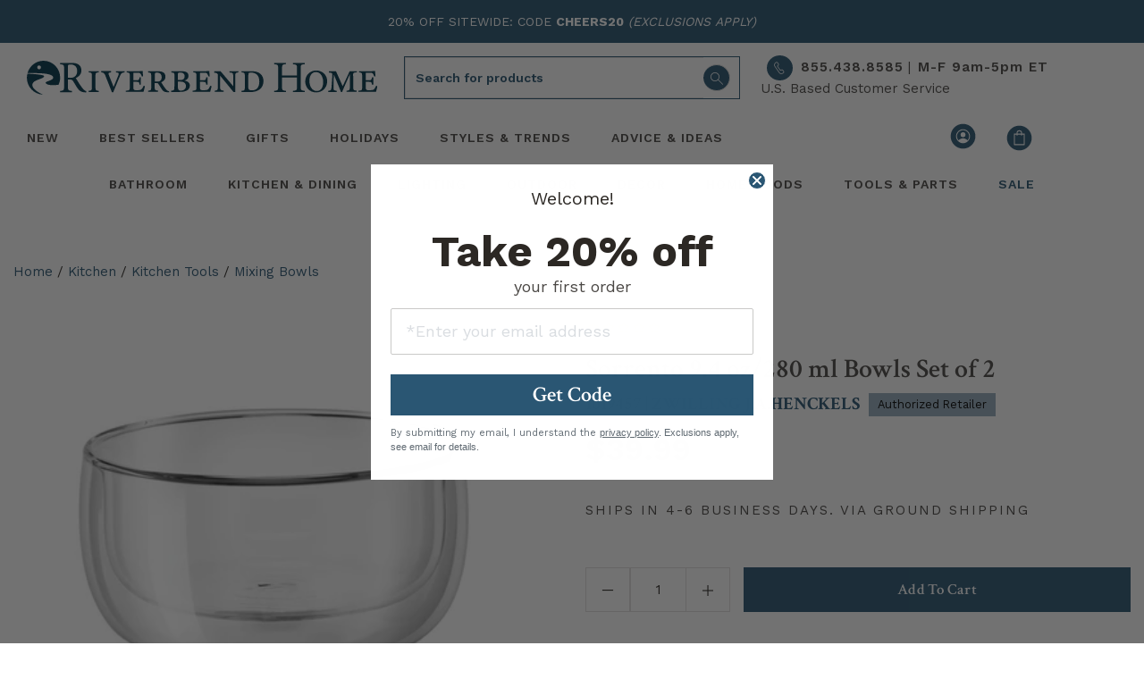

--- FILE ---
content_type: text/html; charset=utf-8
request_url: https://riverbendhome.com/products/zwilling-j-a-henckels-39500-089-sorrento-bowl-set-sc50423-1011056
body_size: 69146
content:
<!doctype html>
<html lang="en">
<head>
  <script src="https://app.termly.io/resource-blocker/892fa07e-02df-470a-9e47-0d77a6d4f6c5?autoBlock=on" async></script><title>Zwilling J.A.Henckels 1019457 - Sorrento Bowl Set | Riverbend Home</title>
    <meta name="description" content=" Zwilling Sorrento Double-Wall Glassware was created by the renowned Italian designer Matteo Thun. Each piece has perfect functionality - whether enjoying a dessert or an elegant soup, Sorrento enhances the experience by maintaining the ideal temperature. The distinctive aesthetics offer a visually impressive way to ser ">
  
  
<link type="text/css" href="//riverbendhome.com/cdn/shop/t/245/assets/vendors@layout.theme.css?v=158960774279682537851695141763" rel="stylesheet"><link type="text/css" href="//riverbendhome.com/cdn/shop/t/245/assets/main.css?v=107922276512510013691739196095" rel="stylesheet"><link type="text/css" href="//riverbendhome.com/cdn/shop/t/245/assets/layout.theme.styleLiquid.scss.css?v=22202602668973890241695917363" rel="stylesheet">
<link rel="shortcut icon" href="//riverbendhome.com/cdn/shop/files/favicon-32x32_86f0f1f8-e5d9-4546-88ce-3936dcd4bbd3_32x32.png?v=1695224825" type="image/png"><meta charset="utf-8">
  <meta name="viewport" content="width=device-width, initial-scale=1, shrink-to-fit=no">
  <meta name="theme-color" content="">
  

<meta property="og:site_name" content="Riverbend Home">
<meta property="og:url" content="https://riverbendhome.com/products/zwilling-j-a-henckels-39500-089-sorrento-bowl-set-sc50423-1011056">
<meta property="og:title" content="Sorrento 9.4 oz/280 ml Bowls Set of 2">
<meta property="og:type" content="product">
<meta property="og:description" content="Zwilling Sorrento Double-Wall Glassware was created by the renowned Italian designer Matteo Thun. Each piece has perfect functionality - whether enjoying a dessert or an elegant soup, Sorrento enhances the experience by maintaining the ideal temperature. The distinctive aesthetics offer a visually impressive way to ser">
<meta property="og:image:width" content="1200" />
<meta property="og:image:height" content="600" /><meta property="og:price:amount" content="39.99">
  <meta property="og:price:currency" content="USD"><meta property="og:image" content="http://riverbendhome.com/cdn/shop/files/1011056_1200x630.jpg?v=1756330325">
<meta property="og:image:secure_url" content="https://riverbendhome.com/cdn/shop/files/1011056_1200x630.jpg?v=1756330325">


<meta name="twitter:site" content="@Riverbend_Home">
<meta name="twitter:card" content="summary_large_image">
<meta name="twitter:title" content="Sorrento 9.4 oz/280 ml Bowls Set of 2">
<meta name="twitter:description" content="Zwilling Sorrento Double-Wall Glassware was created by the renowned Italian designer Matteo Thun. Each piece has perfect functionality - whether enjoying a dessert or an elegant soup, Sorrento enhances the experience by maintaining the ideal temperature. The distinctive aesthetics offer a visually impressive way to ser">


  <link rel="preload" href="https://riverbendhome.com/cdn/shop/t/245/assets/rbhicon.ttf?v=52058886873132878091695141752?2nj2v0" as="font" type="font/woff2" crossorigin>
  <link rel="preload" href="https://fonts.gstatic.com/s/googlesans/v58/4Ua_rENHsxJlGDuGo1OIlJfC6l_24rlCK1Yo_Iqcsih3SAyH6cAwhX9RFD48TE63OOYKtrwEIJllpynAESo4.woff2" as="font" type="font/woff2" crossorigin>
  
  
    
<style>
    @media(max-width: 767px){ /* Styles for screens less than 768px wide */
        #products-top .mt-7-custom, .mt-9-custom, .mt-10-custom, .pt-9-5.mt-6, .contact-block {margin-top:-35px !important;}
        #mobile-prod-info .wishlist-btn.style_1, .wishlist-btn.style_5 {padding:0px;}
        #product-info-pricing {padding:0px;}
        #product-details-wrapper {margin-top: 0rem;}
        #product-details-wrapper .mt-8 {margin-top: 3rem !important;}
        #mobile-prod-info .h3 {font-size: 20px;}
        #mobile-prod-info .h5 {font-size: 16px;}
        .breadcrumb  {font-size:13px;}
        .pdp-contact-right {font-size: 16px;}
        .visually-hidden {display:none !important;}
        .qbk-product-offer {text-align:left;}
        .sticky-pdp-atc {position: sticky; bottom: 65px; z-index: 9999;}
        #sticky-pdp-atc {background: #FFF; padding:10px 0px; z-index: 9999;
            box-shadow: 0 4px 8px rgba(0, 0, 0, 0.3) !important; /* Enhance shadow for better visibility */
            transition: transition: background 0.3s;
            animation: slideUp 0.35s ease-out;
        }
        .sticky-pdp-atc-hidden {display:none;}
    }
    @media(min-width: 768px){ /* Styles for screens larger than 768px wide */
        #product-info-pricing {padding:15px 0px;}
        .pdp-contact-right {font-size: 20px;}
        .qbk-product-offer {text-align:center;}
        .sticky-pdp-atc {display:none;}
    }
    .visuallyhidden {display:none;}
    .qbk-title {font-family: crimson Text,serif; color: #000; font-weight: 400; line-height:1.2; font-size:30px; border-top: 1px solid #295571; padding-top:10px;}
    .qbk-custom-description__content {font-family:Work Sans,sans-serif; color:#000 !important;}
    .qbk-description {color:#000;}
    .qbk-offer__price--origin {color:#000; font-family:Work Sans,sans-serif!important; font-weight: 700;}
    .qbk-offer-box--bundle-horizontal .qbk-bundle__action-btn {font-family: crimson Text,serif; font-weight: 600; font-size:1.1333rem; text-align:center;}
    .hulk-wishlist-icon {display:none;}
    .collapse-icon {display:inline-block; transition: all 0.2s ease;font-weight: bold; margin-left: auto; }
    #sticky-pdp-atc.sticky-pdp-atc-hidden {display: none; } /* Sticky ATC hidden state */
    .carousel-main {visibility: hidden; min-height: 515px; /* reserve space */ }
    .carousel-main.flickity-enabled {visibility: visible;}
    .carousel-cell {
      min-height: 0;          /* remove min-height auto */
      aspect-ratio: unset;    /* allow natural image dimensions */
      display: block;         /* Flickity expects block for height calc */
    }
    .sidebar-product-image {
        max-width: 100%;
        height: auto; /* respect aspect ratio */
        display: block;
        margin: 0 auto;
    }
</style>

<script defer>
document.addEventListener("DOMContentLoaded", function() {

  // Select all images that use the Main path
  document.querySelectorAll('img[src*="https://image.riverbendhome.com/Main/"]').forEach(img => {
    // Replace "Main" with "Thumbnail"
    img.src = img.src.replace('/Main/', '/Thumbnail/');
  });


// --- Reviews collapse toggle ---
  const reviewBadge = document.getElementById("review-badge");
  const reviewCollapse = document.getElementById("reviews-collapse");
  const reviewIcon = document.querySelector('#heading-reviews .collapse-icon');

  if (reviewBadge && reviewCollapse) {
    reviewBadge.addEventListener("click", function() {
      const isOpen = reviewCollapse.classList.contains("show");
      if (isOpen) {
        reviewCollapse.classList.remove("show");
        reviewIcon && (reviewIcon.textContent = '+');
      } else {
        reviewCollapse.classList.add("show");
        reviewIcon && (reviewIcon.textContent = '–');
        reviewCollapse.scrollIntoView({ behavior: 'smooth', block: 'start' });
      }
    });
  }

  // --- YMAL Always Load ---
  const YMAL1 = document.getElementById("YMAL1");
  if (YMAL1) {
    const rec1 = YMAL1.querySelector(".hawk-recommendation");
    YMAL1.style.display = "block";
    if (rec1) {
      rec1.setAttribute("data-widgetguid", "f0d7b709-362a-4a8b-93b8-073d0cbde4dc");
      ["hawksearch:widgets:refresh", "hawk:refresh"].forEach(ev => window.dispatchEvent(new Event(ev)));
    }
  }

  // --- Sticky ATC ---
  const button = document.getElementById("sticky-pdp-atc");
  function updateButtonVisibility() {
    const scrollPosition = window.scrollY || document.documentElement.scrollTop;
    const documentHeight = document.documentElement.scrollHeight;
    const windowHeight = window.innerHeight;
    const scrollPercentage = (scrollPosition / (documentHeight - windowHeight)) * 100;

    if (scrollPercentage > 20) {
      button?.classList.remove("sticky-pdp-atc-hidden");
    } else {
      button?.classList.add("sticky-pdp-atc-hidden");
    }
  }

  let isScrolling;
  window.addEventListener('scroll', function() {
    window.clearTimeout(isScrolling);
    isScrolling = setTimeout(() => requestAnimationFrame(updateButtonVisibility), 66);
  });
  updateButtonVisibility();

  // --- Collapse + / – toggle ---
  document.querySelectorAll('[data-toggle="collapse"]').forEach(header => {
    const targetId = header.getAttribute('data-target');
    const target = document.querySelector(targetId);
    const icon = header.querySelector('.collapse-icon');

    if (!target || !icon) return;

    icon.textContent = target.classList.contains('show') ? '–' : '+';

    const observer = new MutationObserver(() => {
      icon.textContent = target.classList.contains('show') ? '–' : '+';
    });
    observer.observe(target, { attributes: true, attributeFilter: ['class'] });
  });

  // --- About Hawk lazy load ---
  const aboutHawkGuid = "93ffab52-95c6-45b3-98fc-cb4cecb25aab";
  const maxRetries = 13;
  let retryCount = 0;
  let hawkScriptReloaded = false;

  function initAboutHawk() {
    const aboutHawk = document.querySelector("#manufacturer-collapse .hawk-recommendation");
    if (!aboutHawk) {
      retryCount++;
      if (retryCount <= maxRetries) setTimeout(initAboutHawk, 150);
      return;
    }

    if ("IntersectionObserver" in window) {
      const observer = new IntersectionObserver((entries, obs) => {
        entries.forEach(entry => {
          if (entry.isIntersecting && !aboutHawk.getAttribute("data-widgetguid")) {
            aboutHawk.setAttribute("data-widgetguid", aboutHawkGuid);
            ["hawksearch:widgets:refresh","hawk:refresh"].forEach(ev => window.dispatchEvent(new Event(ev)));

            setTimeout(() => {
              if (!aboutHawk.querySelector(".hawk-widget") && !hawkScriptReloaded) {
                const script = document.createElement("script");
                script.src = "https://lusearchapi-na.hawksearch.com/sites/rbh2/includes/hawksearch.min.js?_reload=" + Date.now();
                script.onload = () => ["hawksearch:widgets:refresh","hawk:refresh"].forEach(ev => window.dispatchEvent(new Event(ev)));
                document.body.appendChild(script);
                hawkScriptReloaded = true;
              }
            }, 1000);
          }
        });
      }, { rootMargin: "100px" });
      observer.observe(aboutHawk);
    } else {
      if (!aboutHawk.getAttribute("data-widgetguid")) {
        aboutHawk.setAttribute("data-widgetguid", aboutHawkGuid);
        ["hawksearch:widgets:refresh","hawk:refresh"].forEach(ev => window.dispatchEvent(new Event(ev)));
      }
    }
  }

  initAboutHawk();

});
</script>
    
      
      
      
    
      <link rel="preload" fetchpriority="high" as="image" href="https://riverbendhome.com/cdn/shop/files/1011056.jpg?crop=center&format=webp&height=515&v=1756330325&width=515">
      <link rel="preload" fetchpriority="high" as="image" href="https://riverbendhome.com/cdn/shop/files/1011056.jpg?crop=center&format=webp&height=360&v=1756330325&width=360">
      <link rel="preload" href="https://lusearchapi-na.hawksearch.com/sites/shared/icons/fonts/hawksearch.woff?-u4uzec" as="font" type="font/woff2" crossorigin>
    
  

  
  <link rel="preconnect" href="https://fonts.googleapis.com">
  <link rel="preconnect" href="https://fonts.gstatic.com" crossorigin>
  
  
  
  <link rel="preconnect" href="https://www.googletagmanager.com">
  <link rel="preconnect" href="https://www.google-analytics.com">
  <link rel="preconnect" href="https://riverbendhome.com" crossorigin>
  <link rel="preconnect" href="https://lusearchapi-na.hawksearch.com">
  <link rel="preconnect" href="https://tracking-na.hawksearch.com">
  <link rel="preconnect" href="https://monorail-edge.shopifysvc.com">
  <link rel="preconnect" href="https://s.pinimg.com">
  <link rel="preconnect" href="https://recs-na.hawksearch.com">
  


  
  

<script src="//riverbendhome.com/cdn/shop/t/245/assets/webfont.js?v=177969976832722689601695141751" defer></script>
<script>
  WebFont.load({
    // typekit: {
    //   id: 'typekit id here',
    // },
    google: {
        families: [
            'Work Sans:400,500,600,700',
            'Crimson Text:400,400i,600,600i,700,700i',
        ],
    },
  });
</script> 

<meta name="robots" content="index, follow"><link rel="canonical" href="https://riverbendhome.com/products/zwilling-j-a-henckels-39500-089-sorrento-bowl-set-sc50423-1011056"><meta name="trustpilot-one-time-domain-verification-id" content="6fdc687b-100b-4fee-8143-aafc50c24cc1"/>
  
  
  <script>(function(w,d,s,l,i){w[l]=w[l]||[];w[l].push({'gtm.start':
  new Date().getTime(),event:'gtm.js'});var f=d.getElementsByTagName(s)[0],
  j=d.createElement(s),dl=l!='dataLayer'?'&l='+l:'';j.async=true;j.src=
  'https://www.googletagmanager.com/gtm.js?id='+i+dl;f.parentNode.insertBefore(j,f);
  })(window,document,'script','dataLayer','GTM-NB5XKS');</script>
  

  
  <script defer type="text/javascript">
    (function (HawkSearch, undefined) {
    HawkSearch.BaseUrl = 'https://lusearchapi-na.hawksearch.com/sites/rbh2';
    HawkSearch.HawkUrl = HawkSearch.BaseUrl;
    HawkSearch.TrackingUrl = 'http://tracking-na.hawksearch.com/';
    HawkSearch.RecommenderUrl = 'http://recs-na.hawksearch.com';
    HawkSearch.ClientGuid = '67c707477f684b1e906e6e68a681b3df';
    if ("https:" == document.location.protocol) {
      HawkSearch.BaseUrl = HawkSearch.BaseUrl.replace("http://", "https://");
      HawkSearch.HawkUrl = HawkSearch.HawkUrl.replace("http://", "https://");
      HawkSearch.TrackingUrl = HawkSearch.TrackingUrl.replace("http://", "https://");
      HawkSearch.RecommenderUrl = HawkSearch.RecommenderUrl.replace("http://", "https://");
    }
    }(window.HawkSearch = window.HawkSearch || {}));
    var hawkJSScriptDoc = document.createElement("script");
    hawkJSScriptDoc.async = true;
    hawkJSScriptDoc.src = 'https://lusearchapi-na.hawksearch.com/sites/rbh2/includes/hawksearch.min.js';
    var hawkJSTag = document.getElementsByTagName('script')[0];
    hawkJSTag.parentNode.insertBefore(hawkJSScriptDoc, hawkJSTag);
    var hawkCSSScriptDoc = document.createElement("link");
    hawkCSSScriptDoc.setAttribute("rel", "stylesheet");
    hawkCSSScriptDoc.setAttribute("type", "text/css");
    hawkCSSScriptDoc.async = true;
    hawkCSSScriptDoc.setAttribute("href", HawkSearch.HawkUrl + '/includes/hawksearch.css');
    document.head.appendChild(hawkCSSScriptDoc);
  </script>

  
  <meta name="p:domain_verify" content="baa908e4440c26bf9170aa8438847192"/>

  
  
<script>window.performance && window.performance.mark && window.performance.mark('shopify.content_for_header.start');</script><meta id="shopify-digital-wallet" name="shopify-digital-wallet" content="/8971223095/digital_wallets/dialog">
<meta name="shopify-checkout-api-token" content="b4c1524f1874de67265a12a505dbdbfd">
<meta id="in-context-paypal-metadata" data-shop-id="8971223095" data-venmo-supported="true" data-environment="production" data-locale="en_US" data-paypal-v4="true" data-currency="USD">
<link rel="alternate" type="application/json+oembed" href="https://riverbendhome.com/products/zwilling-j-a-henckels-39500-089-sorrento-bowl-set-sc50423-1011056.oembed">
<script async="async" src="/checkouts/internal/preloads.js?locale=en-US"></script>
<script id="shopify-features" type="application/json">{"accessToken":"b4c1524f1874de67265a12a505dbdbfd","betas":["rich-media-storefront-analytics"],"domain":"riverbendhome.com","predictiveSearch":true,"shopId":8971223095,"locale":"en"}</script>
<script>var Shopify = Shopify || {};
Shopify.shop = "riverbendhomedev.myshopify.com";
Shopify.locale = "en";
Shopify.currency = {"active":"USD","rate":"1.0"};
Shopify.country = "US";
Shopify.theme = {"name":"PRODUCTION","id":131625844932,"schema_name":"Riverbend","schema_version":"2.0.0","theme_store_id":null,"role":"main"};
Shopify.theme.handle = "null";
Shopify.theme.style = {"id":null,"handle":null};
Shopify.cdnHost = "riverbendhome.com/cdn";
Shopify.routes = Shopify.routes || {};
Shopify.routes.root = "/";</script>
<script type="module">!function(o){(o.Shopify=o.Shopify||{}).modules=!0}(window);</script>
<script>!function(o){function n(){var o=[];function n(){o.push(Array.prototype.slice.apply(arguments))}return n.q=o,n}var t=o.Shopify=o.Shopify||{};t.loadFeatures=n(),t.autoloadFeatures=n()}(window);</script>
<script id="shop-js-analytics" type="application/json">{"pageType":"product"}</script>
<script defer="defer" async type="module" src="//riverbendhome.com/cdn/shopifycloud/shop-js/modules/v2/client.init-shop-cart-sync_C5BV16lS.en.esm.js"></script>
<script defer="defer" async type="module" src="//riverbendhome.com/cdn/shopifycloud/shop-js/modules/v2/chunk.common_CygWptCX.esm.js"></script>
<script type="module">
  await import("//riverbendhome.com/cdn/shopifycloud/shop-js/modules/v2/client.init-shop-cart-sync_C5BV16lS.en.esm.js");
await import("//riverbendhome.com/cdn/shopifycloud/shop-js/modules/v2/chunk.common_CygWptCX.esm.js");

  window.Shopify.SignInWithShop?.initShopCartSync?.({"fedCMEnabled":true,"windoidEnabled":true});

</script>
<script>(function() {
  var isLoaded = false;
  function asyncLoad() {
    if (isLoaded) return;
    isLoaded = true;
    var urls = [];
    for (var i = 0; i < urls.length; i++) {
      var s = document.createElement('script');
      s.type = 'text/javascript';
      s.async = true;
      s.src = urls[i];
      var x = document.getElementsByTagName('script')[0];
      x.parentNode.insertBefore(s, x);
    }
  };
  if(window.attachEvent) {
    window.attachEvent('onload', asyncLoad);
  } else {
    window.addEventListener('load', asyncLoad, false);
  }
})();</script>
<script id="__st">var __st={"a":8971223095,"offset":-18000,"reqid":"6d4b807b-c92d-47b9-b062-4c2fd852d3c0-1768696169","pageurl":"riverbendhome.com\/products\/zwilling-j-a-henckels-39500-089-sorrento-bowl-set-sc50423-1011056","u":"533d93a267db","p":"product","rtyp":"product","rid":6622517919940};</script>
<script>window.ShopifyPaypalV4VisibilityTracking = true;</script>
<script id="captcha-bootstrap">!function(){'use strict';const t='contact',e='account',n='new_comment',o=[[t,t],['blogs',n],['comments',n],[t,'customer']],c=[[e,'customer_login'],[e,'guest_login'],[e,'recover_customer_password'],[e,'create_customer']],r=t=>t.map((([t,e])=>`form[action*='/${t}']:not([data-nocaptcha='true']) input[name='form_type'][value='${e}']`)).join(','),a=t=>()=>t?[...document.querySelectorAll(t)].map((t=>t.form)):[];function s(){const t=[...o],e=r(t);return a(e)}const i='password',u='form_key',d=['recaptcha-v3-token','g-recaptcha-response','h-captcha-response',i],f=()=>{try{return window.sessionStorage}catch{return}},m='__shopify_v',_=t=>t.elements[u];function p(t,e,n=!1){try{const o=window.sessionStorage,c=JSON.parse(o.getItem(e)),{data:r}=function(t){const{data:e,action:n}=t;return t[m]||n?{data:e,action:n}:{data:t,action:n}}(c);for(const[e,n]of Object.entries(r))t.elements[e]&&(t.elements[e].value=n);n&&o.removeItem(e)}catch(o){console.error('form repopulation failed',{error:o})}}const l='form_type',E='cptcha';function T(t){t.dataset[E]=!0}const w=window,h=w.document,L='Shopify',v='ce_forms',y='captcha';let A=!1;((t,e)=>{const n=(g='f06e6c50-85a8-45c8-87d0-21a2b65856fe',I='https://cdn.shopify.com/shopifycloud/storefront-forms-hcaptcha/ce_storefront_forms_captcha_hcaptcha.v1.5.2.iife.js',D={infoText:'Protected by hCaptcha',privacyText:'Privacy',termsText:'Terms'},(t,e,n)=>{const o=w[L][v],c=o.bindForm;if(c)return c(t,g,e,D).then(n);var r;o.q.push([[t,g,e,D],n]),r=I,A||(h.body.append(Object.assign(h.createElement('script'),{id:'captcha-provider',async:!0,src:r})),A=!0)});var g,I,D;w[L]=w[L]||{},w[L][v]=w[L][v]||{},w[L][v].q=[],w[L][y]=w[L][y]||{},w[L][y].protect=function(t,e){n(t,void 0,e),T(t)},Object.freeze(w[L][y]),function(t,e,n,w,h,L){const[v,y,A,g]=function(t,e,n){const i=e?o:[],u=t?c:[],d=[...i,...u],f=r(d),m=r(i),_=r(d.filter((([t,e])=>n.includes(e))));return[a(f),a(m),a(_),s()]}(w,h,L),I=t=>{const e=t.target;return e instanceof HTMLFormElement?e:e&&e.form},D=t=>v().includes(t);t.addEventListener('submit',(t=>{const e=I(t);if(!e)return;const n=D(e)&&!e.dataset.hcaptchaBound&&!e.dataset.recaptchaBound,o=_(e),c=g().includes(e)&&(!o||!o.value);(n||c)&&t.preventDefault(),c&&!n&&(function(t){try{if(!f())return;!function(t){const e=f();if(!e)return;const n=_(t);if(!n)return;const o=n.value;o&&e.removeItem(o)}(t);const e=Array.from(Array(32),(()=>Math.random().toString(36)[2])).join('');!function(t,e){_(t)||t.append(Object.assign(document.createElement('input'),{type:'hidden',name:u})),t.elements[u].value=e}(t,e),function(t,e){const n=f();if(!n)return;const o=[...t.querySelectorAll(`input[type='${i}']`)].map((({name:t})=>t)),c=[...d,...o],r={};for(const[a,s]of new FormData(t).entries())c.includes(a)||(r[a]=s);n.setItem(e,JSON.stringify({[m]:1,action:t.action,data:r}))}(t,e)}catch(e){console.error('failed to persist form',e)}}(e),e.submit())}));const S=(t,e)=>{t&&!t.dataset[E]&&(n(t,e.some((e=>e===t))),T(t))};for(const o of['focusin','change'])t.addEventListener(o,(t=>{const e=I(t);D(e)&&S(e,y())}));const B=e.get('form_key'),M=e.get(l),P=B&&M;t.addEventListener('DOMContentLoaded',(()=>{const t=y();if(P)for(const e of t)e.elements[l].value===M&&p(e,B);[...new Set([...A(),...v().filter((t=>'true'===t.dataset.shopifyCaptcha))])].forEach((e=>S(e,t)))}))}(h,new URLSearchParams(w.location.search),n,t,e,['guest_login'])})(!0,!0)}();</script>
<script integrity="sha256-4kQ18oKyAcykRKYeNunJcIwy7WH5gtpwJnB7kiuLZ1E=" data-source-attribution="shopify.loadfeatures" defer="defer" src="//riverbendhome.com/cdn/shopifycloud/storefront/assets/storefront/load_feature-a0a9edcb.js" crossorigin="anonymous"></script>
<script data-source-attribution="shopify.dynamic_checkout.dynamic.init">var Shopify=Shopify||{};Shopify.PaymentButton=Shopify.PaymentButton||{isStorefrontPortableWallets:!0,init:function(){window.Shopify.PaymentButton.init=function(){};var t=document.createElement("script");t.src="https://riverbendhome.com/cdn/shopifycloud/portable-wallets/latest/portable-wallets.en.js",t.type="module",document.head.appendChild(t)}};
</script>
<script data-source-attribution="shopify.dynamic_checkout.buyer_consent">
  function portableWalletsHideBuyerConsent(e){var t=document.getElementById("shopify-buyer-consent"),n=document.getElementById("shopify-subscription-policy-button");t&&n&&(t.classList.add("hidden"),t.setAttribute("aria-hidden","true"),n.removeEventListener("click",e))}function portableWalletsShowBuyerConsent(e){var t=document.getElementById("shopify-buyer-consent"),n=document.getElementById("shopify-subscription-policy-button");t&&n&&(t.classList.remove("hidden"),t.removeAttribute("aria-hidden"),n.addEventListener("click",e))}window.Shopify?.PaymentButton&&(window.Shopify.PaymentButton.hideBuyerConsent=portableWalletsHideBuyerConsent,window.Shopify.PaymentButton.showBuyerConsent=portableWalletsShowBuyerConsent);
</script>
<script data-source-attribution="shopify.dynamic_checkout.cart.bootstrap">document.addEventListener("DOMContentLoaded",(function(){function t(){return document.querySelector("shopify-accelerated-checkout-cart, shopify-accelerated-checkout")}if(t())Shopify.PaymentButton.init();else{new MutationObserver((function(e,n){t()&&(Shopify.PaymentButton.init(),n.disconnect())})).observe(document.body,{childList:!0,subtree:!0})}}));
</script>
<link id="shopify-accelerated-checkout-styles" rel="stylesheet" media="screen" href="https://riverbendhome.com/cdn/shopifycloud/portable-wallets/latest/accelerated-checkout-backwards-compat.css" crossorigin="anonymous">
<style id="shopify-accelerated-checkout-cart">
        #shopify-buyer-consent {
  margin-top: 1em;
  display: inline-block;
  width: 100%;
}

#shopify-buyer-consent.hidden {
  display: none;
}

#shopify-subscription-policy-button {
  background: none;
  border: none;
  padding: 0;
  text-decoration: underline;
  font-size: inherit;
  cursor: pointer;
}

#shopify-subscription-policy-button::before {
  box-shadow: none;
}

      </style>
<script id="sections-script" data-sections="header" defer="defer" src="//riverbendhome.com/cdn/shop/t/245/compiled_assets/scripts.js?105377"></script>
<script>window.performance && window.performance.mark && window.performance.mark('shopify.content_for_header.end');</script>
<!-- BEGIN app block: shopify://apps/geo-pro-geolocation/blocks/geopro/16fc5313-7aee-4e90-ac95-f50fc7c8b657 --><!-- This snippet is used to load Geo:Pro data on the storefront -->
<meta class='geo-ip' content='[base64]'>
<!-- This snippet initializes the plugin -->
<script async>
  try {
    const loadGeoPro=()=>{let e=e=>{if(!e||e.isCrawler||"success"!==e.message){window.geopro_cancel="1";return}let o=e.isAdmin?"el-geoip-location-admin":"el-geoip-location",s=Date.now()+864e5;localStorage.setItem(o,JSON.stringify({value:e.data,expires:s})),e.isAdmin&&localStorage.setItem("el-geoip-admin",JSON.stringify({value:"1",expires:s}))},o=new XMLHttpRequest;o.open("GET","https://geo.geoproapp.com?x-api-key=91e359ab7-2b63-539e-1de2-c4bf731367a7",!0),o.responseType="json",o.onload=()=>e(200===o.status?o.response:null),o.send()},load=!["el-geoip-location-admin","el-geoip-location"].some(e=>{try{let o=JSON.parse(localStorage.getItem(e));return o&&o.expires>Date.now()}catch(s){return!1}});load&&loadGeoPro();
  } catch(e) {
    console.warn('Geo:Pro error', e);
    window.geopro_cancel = '1';
  }
</script>
<script src="https://cdn.shopify.com/extensions/019b746b-26da-7a64-a671-397924f34f11/easylocation-195/assets/easylocation-storefront.min.js" type="text/javascript" async></script>


<!-- END app block --><!-- BEGIN app block: shopify://apps/klaviyo-email-marketing-sms/blocks/klaviyo-onsite-embed/2632fe16-c075-4321-a88b-50b567f42507 -->












  <script async src="https://static.klaviyo.com/onsite/js/HBuSDn/klaviyo.js?company_id=HBuSDn"></script>
  <script>!function(){if(!window.klaviyo){window._klOnsite=window._klOnsite||[];try{window.klaviyo=new Proxy({},{get:function(n,i){return"push"===i?function(){var n;(n=window._klOnsite).push.apply(n,arguments)}:function(){for(var n=arguments.length,o=new Array(n),w=0;w<n;w++)o[w]=arguments[w];var t="function"==typeof o[o.length-1]?o.pop():void 0,e=new Promise((function(n){window._klOnsite.push([i].concat(o,[function(i){t&&t(i),n(i)}]))}));return e}}})}catch(n){window.klaviyo=window.klaviyo||[],window.klaviyo.push=function(){var n;(n=window._klOnsite).push.apply(n,arguments)}}}}();</script>

  
    <script id="viewed_product">
      if (item == null) {
        var _learnq = _learnq || [];

        var MetafieldReviews = null
        var MetafieldYotpoRating = null
        var MetafieldYotpoCount = null
        var MetafieldLooxRating = null
        var MetafieldLooxCount = null
        var okendoProduct = null
        var okendoProductReviewCount = null
        var okendoProductReviewAverageValue = null
        try {
          // The following fields are used for Customer Hub recently viewed in order to add reviews.
          // This information is not part of __kla_viewed. Instead, it is part of __kla_viewed_reviewed_items
          MetafieldReviews = {};
          MetafieldYotpoRating = null
          MetafieldYotpoCount = null
          MetafieldLooxRating = null
          MetafieldLooxCount = null

          okendoProduct = null
          // If the okendo metafield is not legacy, it will error, which then requires the new json formatted data
          if (okendoProduct && 'error' in okendoProduct) {
            okendoProduct = null
          }
          okendoProductReviewCount = okendoProduct ? okendoProduct.reviewCount : null
          okendoProductReviewAverageValue = okendoProduct ? okendoProduct.reviewAverageValue : null
        } catch (error) {
          console.error('Error in Klaviyo onsite reviews tracking:', error);
        }

        var item = {
          Name: "Sorrento 9.4 oz\/280 ml Bowls Set of 2",
          ProductID: 6622517919940,
          Categories: ["All Cooking \u0026 Baking Essentials","All Kitchen \u0026 Dining","All Kitchen Tools","Mixing Bowls","Zwilling J.A. Henckels"],
          ImageURL: "https://riverbendhome.com/cdn/shop/files/1011056_grande.jpg?v=1756330325",
          URL: "https://riverbendhome.com/products/zwilling-j-a-henckels-39500-089-sorrento-bowl-set-sc50423-1011056",
          Brand: "Zwilling J.A.Henckels",
          Price: "$39.99",
          Value: "39.99",
          CompareAtPrice: "$39.99"
        };
        _learnq.push(['track', 'Viewed Product', item]);
        _learnq.push(['trackViewedItem', {
          Title: item.Name,
          ItemId: item.ProductID,
          Categories: item.Categories,
          ImageUrl: item.ImageURL,
          Url: item.URL,
          Metadata: {
            Brand: item.Brand,
            Price: item.Price,
            Value: item.Value,
            CompareAtPrice: item.CompareAtPrice
          },
          metafields:{
            reviews: MetafieldReviews,
            yotpo:{
              rating: MetafieldYotpoRating,
              count: MetafieldYotpoCount,
            },
            loox:{
              rating: MetafieldLooxRating,
              count: MetafieldLooxCount,
            },
            okendo: {
              rating: okendoProductReviewAverageValue,
              count: okendoProductReviewCount,
            }
          }
        }]);
      }
    </script>
  




  <script>
    window.klaviyoReviewsProductDesignMode = false
  </script>







<!-- END app block --><!-- BEGIN app block: shopify://apps/hulk-form-builder/blocks/app-embed/b6b8dd14-356b-4725-a4ed-77232212b3c3 --><!-- BEGIN app snippet: hulkapps-formbuilder-theme-ext --><script type="text/javascript">
  
  if (typeof window.formbuilder_customer != "object") {
        window.formbuilder_customer = {}
  }

  window.hulkFormBuilder = {
    form_data: {"form_OrSQ93G-EnggS8aq0dv-bQ":{"uuid":"OrSQ93G-EnggS8aq0dv-bQ","form_name":"Join the pro program","form_data":{"div_back_gradient_1":"#fff","div_back_gradient_2":"#fff","back_color":"#f4f4f3","form_title":"\u003ch2 style=\"text-align: center;\"\u003e\u003cspan style=\"font-size:20px;\"\u003eApplying is fast, easy\u0026nbsp;and free!\u003c\/span\u003e\u003c\/h2\u003e\n","form_submit":"Submit","after_submit":"clearAndAllow","after_submit_msg":"\u003cp\u003eThank you! Our customer service department will reach you to you shortly.\u003c\/p\u003e\n","captcha_enable":"no","label_style":"blockLabels","input_border_radius":"3","back_type":"color","input_back_color":"#fff","input_back_color_hover":"#fff","back_shadow":"none","label_font_clr":"#333333","input_font_clr":"#333333","button_align":"fullBtn","button_clr":"#fff","button_back_clr":"#2a5673","button_border_radius":"3","form_width":"100%","form_border_size":0,"form_border_clr":"#ffffff","form_border_radius":"1","label_font_size":"16","input_font_size":"14","button_font_size":"16","form_padding":"20","input_border_color":"#ffffff","input_border_color_hover":"#ffffff","btn_border_clr":"#000000","btn_border_size":0,"form_name":"Join the pro program","":"help@riverbendhome.com","input_font_family":"Work Sans","label_font_family":"Work Sans","advance_css":".form_generater_form_div{\n    padding: 20px 15px 40px 15px;\n}\n.form_generater_form_div{\n    margin:0;\n}\n.block_label{\n    font-weight: 600;\n    letter-spacing: 0.03rem;\n}\n.form-control{\n    box-shadow:none;\n    outline:none;\n}\n.form_title_div h2 span{\n    letter-spacing: 0.05rem;\ncolor:#2c2824;\n}\n.form_title_div h2 {\nmargin-top:0;\nmargin-bottom: 1.5rem;\n}","formElements":[{"Conditions":{},"type":"text","position":0,"label":"First Name","halfwidth":"yes","required":"yes","page_number":1},{"Conditions":{},"type":"text","position":1,"label":"Last Name","halfwidth":"yes","required":"yes","page_number":1},{"type":"email","position":2,"label":"Email","required":"yes","email_confirm":"yes","Conditions":{},"halfwidth":"yes","page_number":1},{"Conditions":{},"type":"number","position":3,"label":" Phone","required":"yes","halfwidth":"yes","page_number":1},{"Conditions":{},"type":"text","position":4,"label":"Company","required":"yes","page_number":1},{"Conditions":{},"type":"text","position":5,"label":"Address 1","required":"yes","page_number":1},{"Conditions":{},"type":"text","position":6,"label":"Address 2","page_number":1},{"Conditions":{},"type":"text","position":7,"label":"City","required":"yes","page_number":1},{"Conditions":{},"type":"select","position":8,"label":"State","option_sets":"state","values":"AL\nAK\nAZ\nAR\nCA\nCO\nCT\nDE\nFL\nGA\nHI\nID\nIL\nIN\nIA\nKS\nKY\nLA\nME\nMD\nMA\nMI\nMN\nMS\nMO\nMT\nNE\nNV\nNH\nNJ\nNM\nNY\nNC\nND\nOH\nOK\nOR\nPA\nRI\nSC\nSD\nTN\nTX\nUT\nVT\nVA\nWA\nWV\nWI\nWY","elementCost":{},"halfwidth":"yes","required":"yes","page_number":1},{"Conditions":{},"type":"number","position":9,"label":"Zip","required":"yes","halfwidth":"yes","page_number":1},{"Conditions":{"SelectedElemenet":"State","SelectedElemenetCount":8},"type":"number","position":10,"label":"Tax ID Number (TIN)","required":"yes","page_number":1},{"Conditions":{},"type":"url","position":11,"label":"Company Website","placeholder":"www.","halfwidth":"yes","page_number":1}]},"is_spam_form":false,"shop_uuid":"C6syHEirREr7vg5_xbgwgQ","shop_timezone":"America\/New_York","shop_id":24582,"shop_is_after_submit_enabled":true,"shop_shopify_plan":"shopify_plus","shop_shopify_domain":"riverbendhomedev.myshopify.com","shop_remove_watermark":false,"shop_created_at":"2019-09-21T15:31:27.825-05:00"}},
    shop_data: {"shop_C6syHEirREr7vg5_xbgwgQ":{"shop_uuid":"C6syHEirREr7vg5_xbgwgQ","shop_timezone":"America\/New_York","shop_id":24582,"shop_is_after_submit_enabled":true,"shop_shopify_plan":"Shopify Plus","shop_shopify_domain":"riverbendhomedev.myshopify.com","shop_created_at":"2019-09-21T15:31:27.825-05:00","is_skip_metafield":false,"shop_deleted":false,"shop_disabled":false}},
    settings_data: {"shop_settings":{"shop_customise_msgs":[],"default_customise_msgs":{"is_required":"is required","thank_you":"Thank you! The form was submitted successfully.","processing":"Processing...","valid_data":"Please provide valid data","valid_email":"Provide valid email format","valid_tags":"HTML Tags are not allowed","valid_phone":"Provide valid phone number","valid_captcha":"Please provide valid captcha response","valid_url":"Provide valid URL","only_number_alloud":"Provide valid number in","number_less":"must be less than","number_more":"must be more than","image_must_less":"Image must be less than 20MB","image_number":"Images allowed","image_extension":"Invalid extension! Please provide image file","error_image_upload":"Error in image upload. Please try again.","error_file_upload":"Error in file upload. Please try again.","your_response":"Your response","error_form_submit":"Error occur.Please try again after sometime.","email_submitted":"Form with this email is already submitted","invalid_email_by_zerobounce":"The email address you entered appears to be invalid. Please check it and try again.","download_file":"Download file","card_details_invalid":"Your card details are invalid","card_details":"Card details","please_enter_card_details":"Please enter card details","card_number":"Card number","exp_mm":"Exp MM","exp_yy":"Exp YY","crd_cvc":"CVV","payment_value":"Payment amount","please_enter_payment_amount":"Please enter payment amount","address1":"Address line 1","address2":"Address line 2","city":"City","province":"Province","zipcode":"Zip code","country":"Country","blocked_domain":"This form does not accept addresses from","file_must_less":"File must be less than 20MB","file_extension":"Invalid extension! Please provide file","only_file_number_alloud":"files allowed","previous":"Previous","next":"Next","must_have_a_input":"Please enter at least one field.","please_enter_required_data":"Please enter required data","atleast_one_special_char":"Include at least one special character","atleast_one_lowercase_char":"Include at least one lowercase character","atleast_one_uppercase_char":"Include at least one uppercase character","atleast_one_number":"Include at least one number","must_have_8_chars":"Must have 8 characters long","be_between_8_and_12_chars":"Be between 8 and 12 characters long","please_select":"Please Select","phone_submitted":"Form with this phone number is already submitted","user_res_parse_error":"Error while submitting the form","valid_same_values":"values must be same","product_choice_clear_selection":"Clear Selection","picture_choice_clear_selection":"Clear Selection","remove_all_for_file_image_upload":"Remove All","invalid_file_type_for_image_upload":"You can't upload files of this type.","invalid_file_type_for_signature_upload":"You can't upload files of this type.","max_files_exceeded_for_file_upload":"You can not upload any more files.","max_files_exceeded_for_image_upload":"You can not upload any more files.","file_already_exist":"File already uploaded","max_limit_exceed":"You have added the maximum number of text fields.","cancel_upload_for_file_upload":"Cancel upload","cancel_upload_for_image_upload":"Cancel upload","cancel_upload_for_signature_upload":"Cancel upload"},"shop_blocked_domains":[]}},
    features_data: {"shop_plan_features":{"shop_plan_features":["unlimited-forms","full-design-customization","export-form-submissions","multiple-recipients-for-form-submissions","multiple-admin-notifications","enable-captcha","unlimited-file-uploads","save-submitted-form-data","set-auto-response-message","conditional-logic","form-banner","save-as-draft-facility","include-user-response-in-admin-email","disable-form-submission","mail-platform-integration","stripe-payment-integration","pre-built-templates","create-customer-account-on-shopify","google-analytics-3-by-tracking-id","facebook-pixel-id","bing-uet-pixel-id","advanced-js","advanced-css","api-available","customize-form-message","hidden-field","restrict-from-submissions-per-one-user","utm-tracking","ratings","privacy-notices","heading","paragraph","shopify-flow-trigger","domain-setup","block-domain","address","html-code","form-schedule","after-submit-script","customize-form-scrolling","on-form-submission-record-the-referrer-url","password","duplicate-the-forms","include-user-response-in-auto-responder-email","elements-add-ons","admin-and-auto-responder-email-with-tokens","email-export","premium-support","google-analytics-4-by-measurement-id","google-ads-for-tracking-conversion","validation-field","file-upload","load_form_as_popup","advanced_conditional_logic"]}},
    shop: null,
    shop_id: null,
    plan_features: null,
    validateDoubleQuotes: false,
    assets: {
      extraFunctions: "https://cdn.shopify.com/extensions/019bb5ee-ec40-7527-955d-c1b8751eb060/form-builder-by-hulkapps-50/assets/extra-functions.js",
      extraStyles: "https://cdn.shopify.com/extensions/019bb5ee-ec40-7527-955d-c1b8751eb060/form-builder-by-hulkapps-50/assets/extra-styles.css",
      bootstrapStyles: "https://cdn.shopify.com/extensions/019bb5ee-ec40-7527-955d-c1b8751eb060/form-builder-by-hulkapps-50/assets/theme-app-extension-bootstrap.css"
    },
    translations: {
      htmlTagNotAllowed: "HTML Tags are not allowed",
      sqlQueryNotAllowed: "SQL Queries are not allowed",
      doubleQuoteNotAllowed: "Double quotes are not allowed",
      vorwerkHttpWwwNotAllowed: "The words \u0026#39;http\u0026#39; and \u0026#39;www\u0026#39; are not allowed. Please remove them and try again.",
      maxTextFieldsReached: "You have added the maximum number of text fields.",
      avoidNegativeWords: "Avoid negative words: Don\u0026#39;t use negative words in your contact message.",
      customDesignOnly: "This form is for custom designs requests. For general inquiries please contact our team at info@stagheaddesigns.com",
      zerobounceApiErrorMsg: "We couldn\u0026#39;t verify your email due to a technical issue. Please try again later.",
    }

  }

  

  window.FbThemeAppExtSettingsHash = {}
  
</script><!-- END app snippet --><!-- END app block --><script src="https://cdn.shopify.com/extensions/019bb5ee-ec40-7527-955d-c1b8751eb060/form-builder-by-hulkapps-50/assets/form-builder-script.js" type="text/javascript" defer="defer"></script>
<link href="https://monorail-edge.shopifysvc.com" rel="dns-prefetch">
<script>(function(){if ("sendBeacon" in navigator && "performance" in window) {try {var session_token_from_headers = performance.getEntriesByType('navigation')[0].serverTiming.find(x => x.name == '_s').description;} catch {var session_token_from_headers = undefined;}var session_cookie_matches = document.cookie.match(/_shopify_s=([^;]*)/);var session_token_from_cookie = session_cookie_matches && session_cookie_matches.length === 2 ? session_cookie_matches[1] : "";var session_token = session_token_from_headers || session_token_from_cookie || "";function handle_abandonment_event(e) {var entries = performance.getEntries().filter(function(entry) {return /monorail-edge.shopifysvc.com/.test(entry.name);});if (!window.abandonment_tracked && entries.length === 0) {window.abandonment_tracked = true;var currentMs = Date.now();var navigation_start = performance.timing.navigationStart;var payload = {shop_id: 8971223095,url: window.location.href,navigation_start,duration: currentMs - navigation_start,session_token,page_type: "product"};window.navigator.sendBeacon("https://monorail-edge.shopifysvc.com/v1/produce", JSON.stringify({schema_id: "online_store_buyer_site_abandonment/1.1",payload: payload,metadata: {event_created_at_ms: currentMs,event_sent_at_ms: currentMs}}));}}window.addEventListener('pagehide', handle_abandonment_event);}}());</script>
<script id="web-pixels-manager-setup">(function e(e,d,r,n,o){if(void 0===o&&(o={}),!Boolean(null===(a=null===(i=window.Shopify)||void 0===i?void 0:i.analytics)||void 0===a?void 0:a.replayQueue)){var i,a;window.Shopify=window.Shopify||{};var t=window.Shopify;t.analytics=t.analytics||{};var s=t.analytics;s.replayQueue=[],s.publish=function(e,d,r){return s.replayQueue.push([e,d,r]),!0};try{self.performance.mark("wpm:start")}catch(e){}var l=function(){var e={modern:/Edge?\/(1{2}[4-9]|1[2-9]\d|[2-9]\d{2}|\d{4,})\.\d+(\.\d+|)|Firefox\/(1{2}[4-9]|1[2-9]\d|[2-9]\d{2}|\d{4,})\.\d+(\.\d+|)|Chrom(ium|e)\/(9{2}|\d{3,})\.\d+(\.\d+|)|(Maci|X1{2}).+ Version\/(15\.\d+|(1[6-9]|[2-9]\d|\d{3,})\.\d+)([,.]\d+|)( \(\w+\)|)( Mobile\/\w+|) Safari\/|Chrome.+OPR\/(9{2}|\d{3,})\.\d+\.\d+|(CPU[ +]OS|iPhone[ +]OS|CPU[ +]iPhone|CPU IPhone OS|CPU iPad OS)[ +]+(15[._]\d+|(1[6-9]|[2-9]\d|\d{3,})[._]\d+)([._]\d+|)|Android:?[ /-](13[3-9]|1[4-9]\d|[2-9]\d{2}|\d{4,})(\.\d+|)(\.\d+|)|Android.+Firefox\/(13[5-9]|1[4-9]\d|[2-9]\d{2}|\d{4,})\.\d+(\.\d+|)|Android.+Chrom(ium|e)\/(13[3-9]|1[4-9]\d|[2-9]\d{2}|\d{4,})\.\d+(\.\d+|)|SamsungBrowser\/([2-9]\d|\d{3,})\.\d+/,legacy:/Edge?\/(1[6-9]|[2-9]\d|\d{3,})\.\d+(\.\d+|)|Firefox\/(5[4-9]|[6-9]\d|\d{3,})\.\d+(\.\d+|)|Chrom(ium|e)\/(5[1-9]|[6-9]\d|\d{3,})\.\d+(\.\d+|)([\d.]+$|.*Safari\/(?![\d.]+ Edge\/[\d.]+$))|(Maci|X1{2}).+ Version\/(10\.\d+|(1[1-9]|[2-9]\d|\d{3,})\.\d+)([,.]\d+|)( \(\w+\)|)( Mobile\/\w+|) Safari\/|Chrome.+OPR\/(3[89]|[4-9]\d|\d{3,})\.\d+\.\d+|(CPU[ +]OS|iPhone[ +]OS|CPU[ +]iPhone|CPU IPhone OS|CPU iPad OS)[ +]+(10[._]\d+|(1[1-9]|[2-9]\d|\d{3,})[._]\d+)([._]\d+|)|Android:?[ /-](13[3-9]|1[4-9]\d|[2-9]\d{2}|\d{4,})(\.\d+|)(\.\d+|)|Mobile Safari.+OPR\/([89]\d|\d{3,})\.\d+\.\d+|Android.+Firefox\/(13[5-9]|1[4-9]\d|[2-9]\d{2}|\d{4,})\.\d+(\.\d+|)|Android.+Chrom(ium|e)\/(13[3-9]|1[4-9]\d|[2-9]\d{2}|\d{4,})\.\d+(\.\d+|)|Android.+(UC? ?Browser|UCWEB|U3)[ /]?(15\.([5-9]|\d{2,})|(1[6-9]|[2-9]\d|\d{3,})\.\d+)\.\d+|SamsungBrowser\/(5\.\d+|([6-9]|\d{2,})\.\d+)|Android.+MQ{2}Browser\/(14(\.(9|\d{2,})|)|(1[5-9]|[2-9]\d|\d{3,})(\.\d+|))(\.\d+|)|K[Aa][Ii]OS\/(3\.\d+|([4-9]|\d{2,})\.\d+)(\.\d+|)/},d=e.modern,r=e.legacy,n=navigator.userAgent;return n.match(d)?"modern":n.match(r)?"legacy":"unknown"}(),u="modern"===l?"modern":"legacy",c=(null!=n?n:{modern:"",legacy:""})[u],f=function(e){return[e.baseUrl,"/wpm","/b",e.hashVersion,"modern"===e.buildTarget?"m":"l",".js"].join("")}({baseUrl:d,hashVersion:r,buildTarget:u}),m=function(e){var d=e.version,r=e.bundleTarget,n=e.surface,o=e.pageUrl,i=e.monorailEndpoint;return{emit:function(e){var a=e.status,t=e.errorMsg,s=(new Date).getTime(),l=JSON.stringify({metadata:{event_sent_at_ms:s},events:[{schema_id:"web_pixels_manager_load/3.1",payload:{version:d,bundle_target:r,page_url:o,status:a,surface:n,error_msg:t},metadata:{event_created_at_ms:s}}]});if(!i)return console&&console.warn&&console.warn("[Web Pixels Manager] No Monorail endpoint provided, skipping logging."),!1;try{return self.navigator.sendBeacon.bind(self.navigator)(i,l)}catch(e){}var u=new XMLHttpRequest;try{return u.open("POST",i,!0),u.setRequestHeader("Content-Type","text/plain"),u.send(l),!0}catch(e){return console&&console.warn&&console.warn("[Web Pixels Manager] Got an unhandled error while logging to Monorail."),!1}}}}({version:r,bundleTarget:l,surface:e.surface,pageUrl:self.location.href,monorailEndpoint:e.monorailEndpoint});try{o.browserTarget=l,function(e){var d=e.src,r=e.async,n=void 0===r||r,o=e.onload,i=e.onerror,a=e.sri,t=e.scriptDataAttributes,s=void 0===t?{}:t,l=document.createElement("script"),u=document.querySelector("head"),c=document.querySelector("body");if(l.async=n,l.src=d,a&&(l.integrity=a,l.crossOrigin="anonymous"),s)for(var f in s)if(Object.prototype.hasOwnProperty.call(s,f))try{l.dataset[f]=s[f]}catch(e){}if(o&&l.addEventListener("load",o),i&&l.addEventListener("error",i),u)u.appendChild(l);else{if(!c)throw new Error("Did not find a head or body element to append the script");c.appendChild(l)}}({src:f,async:!0,onload:function(){if(!function(){var e,d;return Boolean(null===(d=null===(e=window.Shopify)||void 0===e?void 0:e.analytics)||void 0===d?void 0:d.initialized)}()){var d=window.webPixelsManager.init(e)||void 0;if(d){var r=window.Shopify.analytics;r.replayQueue.forEach((function(e){var r=e[0],n=e[1],o=e[2];d.publishCustomEvent(r,n,o)})),r.replayQueue=[],r.publish=d.publishCustomEvent,r.visitor=d.visitor,r.initialized=!0}}},onerror:function(){return m.emit({status:"failed",errorMsg:"".concat(f," has failed to load")})},sri:function(e){var d=/^sha384-[A-Za-z0-9+/=]+$/;return"string"==typeof e&&d.test(e)}(c)?c:"",scriptDataAttributes:o}),m.emit({status:"loading"})}catch(e){m.emit({status:"failed",errorMsg:(null==e?void 0:e.message)||"Unknown error"})}}})({shopId: 8971223095,storefrontBaseUrl: "https://riverbendhome.com",extensionsBaseUrl: "https://extensions.shopifycdn.com/cdn/shopifycloud/web-pixels-manager",monorailEndpoint: "https://monorail-edge.shopifysvc.com/unstable/produce_batch",surface: "storefront-renderer",enabledBetaFlags: ["2dca8a86"],webPixelsConfigList: [{"id":"1350926532","configuration":"{\"accountID\":\"HBuSDn\",\"webPixelConfig\":\"eyJlbmFibGVBZGRlZFRvQ2FydEV2ZW50cyI6IHRydWV9\"}","eventPayloadVersion":"v1","runtimeContext":"STRICT","scriptVersion":"524f6c1ee37bacdca7657a665bdca589","type":"APP","apiClientId":123074,"privacyPurposes":["ANALYTICS","MARKETING"],"dataSharingAdjustments":{"protectedCustomerApprovalScopes":["read_customer_address","read_customer_email","read_customer_name","read_customer_personal_data","read_customer_phone"]}},{"id":"1300693188","configuration":"{\"pixel_id\":\"1161840383935001\",\"pixel_type\":\"facebook_pixel\"}","eventPayloadVersion":"v1","runtimeContext":"OPEN","scriptVersion":"ca16bc87fe92b6042fbaa3acc2fbdaa6","type":"APP","apiClientId":2329312,"privacyPurposes":["ANALYTICS","MARKETING","SALE_OF_DATA"],"dataSharingAdjustments":{"protectedCustomerApprovalScopes":["read_customer_address","read_customer_email","read_customer_name","read_customer_personal_data","read_customer_phone"]}},{"id":"883392708","configuration":"{\"config\":\"{\\\"google_tag_ids\\\":[\\\"AW-992812660\\\",\\\"GT-552QVR83\\\"],\\\"target_country\\\":\\\"ZZ\\\",\\\"gtag_events\\\":[{\\\"type\\\":\\\"begin_checkout\\\",\\\"action_label\\\":\\\"AW-992812660\\\/leFKCIaqjrQaEPS8tNkD\\\"},{\\\"type\\\":\\\"search\\\",\\\"action_label\\\":\\\"AW-992812660\\\/2VOdCJKqjrQaEPS8tNkD\\\"},{\\\"type\\\":\\\"view_item\\\",\\\"action_label\\\":[\\\"AW-992812660\\\/NUE2CI-qjrQaEPS8tNkD\\\",\\\"MC-1FZ4XRTL1B\\\"]},{\\\"type\\\":\\\"purchase\\\",\\\"action_label\\\":[\\\"AW-992812660\\\/XjQgCJzdnAgQ9Ly02QM\\\",\\\"MC-1FZ4XRTL1B\\\"]},{\\\"type\\\":\\\"page_view\\\",\\\"action_label\\\":[\\\"AW-992812660\\\/2t8qCIyqjrQaEPS8tNkD\\\",\\\"MC-1FZ4XRTL1B\\\"]},{\\\"type\\\":\\\"add_payment_info\\\",\\\"action_label\\\":\\\"AW-992812660\\\/Fy5fCJWqjrQaEPS8tNkD\\\"},{\\\"type\\\":\\\"add_to_cart\\\",\\\"action_label\\\":\\\"AW-992812660\\\/4ModCImqjrQaEPS8tNkD\\\"}],\\\"enable_monitoring_mode\\\":false}\"}","eventPayloadVersion":"v1","runtimeContext":"OPEN","scriptVersion":"b2a88bafab3e21179ed38636efcd8a93","type":"APP","apiClientId":1780363,"privacyPurposes":[],"dataSharingAdjustments":{"protectedCustomerApprovalScopes":["read_customer_address","read_customer_email","read_customer_name","read_customer_personal_data","read_customer_phone"]}},{"id":"344981700","configuration":"{\"tagID\":\"2616874799272\"}","eventPayloadVersion":"v1","runtimeContext":"STRICT","scriptVersion":"18031546ee651571ed29edbe71a3550b","type":"APP","apiClientId":3009811,"privacyPurposes":["ANALYTICS","MARKETING","SALE_OF_DATA"],"dataSharingAdjustments":{"protectedCustomerApprovalScopes":["read_customer_address","read_customer_email","read_customer_name","read_customer_personal_data","read_customer_phone"]}},{"id":"35750084","eventPayloadVersion":"1","runtimeContext":"LAX","scriptVersion":"9","type":"CUSTOM","privacyPurposes":["ANALYTICS","MARKETING","SALE_OF_DATA"],"name":"GTM (Disconnected)"},{"id":"36110532","eventPayloadVersion":"1","runtimeContext":"LAX","scriptVersion":"117","type":"CUSTOM","privacyPurposes":["SALE_OF_DATA"],"name":"Hawk Search"},{"id":"shopify-app-pixel","configuration":"{}","eventPayloadVersion":"v1","runtimeContext":"STRICT","scriptVersion":"0450","apiClientId":"shopify-pixel","type":"APP","privacyPurposes":["ANALYTICS","MARKETING"]},{"id":"shopify-custom-pixel","eventPayloadVersion":"v1","runtimeContext":"LAX","scriptVersion":"0450","apiClientId":"shopify-pixel","type":"CUSTOM","privacyPurposes":["ANALYTICS","MARKETING"]}],isMerchantRequest: false,initData: {"shop":{"name":"Riverbend Home","paymentSettings":{"currencyCode":"USD"},"myshopifyDomain":"riverbendhomedev.myshopify.com","countryCode":"US","storefrontUrl":"https:\/\/riverbendhome.com"},"customer":null,"cart":null,"checkout":null,"productVariants":[{"price":{"amount":39.99,"currencyCode":"USD"},"product":{"title":"Sorrento 9.4 oz\/280 ml Bowls Set of 2","vendor":"Zwilling J.A.Henckels","id":"6622517919940","untranslatedTitle":"Sorrento 9.4 oz\/280 ml Bowls Set of 2","url":"\/products\/zwilling-j-a-henckels-39500-089-sorrento-bowl-set-sc50423-1011056","type":"Mixing Bowls"},"id":"39625416310980","image":{"src":"\/\/riverbendhome.com\/cdn\/shop\/files\/1011056.jpg?v=1756330325"},"sku":"1011056","title":"Default Title","untranslatedTitle":"Default Title"}],"purchasingCompany":null},},"https://riverbendhome.com/cdn","fcfee988w5aeb613cpc8e4bc33m6693e112",{"modern":"","legacy":""},{"shopId":"8971223095","storefrontBaseUrl":"https:\/\/riverbendhome.com","extensionBaseUrl":"https:\/\/extensions.shopifycdn.com\/cdn\/shopifycloud\/web-pixels-manager","surface":"storefront-renderer","enabledBetaFlags":"[\"2dca8a86\"]","isMerchantRequest":"false","hashVersion":"fcfee988w5aeb613cpc8e4bc33m6693e112","publish":"custom","events":"[[\"page_viewed\",{}],[\"product_viewed\",{\"productVariant\":{\"price\":{\"amount\":39.99,\"currencyCode\":\"USD\"},\"product\":{\"title\":\"Sorrento 9.4 oz\/280 ml Bowls Set of 2\",\"vendor\":\"Zwilling J.A.Henckels\",\"id\":\"6622517919940\",\"untranslatedTitle\":\"Sorrento 9.4 oz\/280 ml Bowls Set of 2\",\"url\":\"\/products\/zwilling-j-a-henckels-39500-089-sorrento-bowl-set-sc50423-1011056\",\"type\":\"Mixing Bowls\"},\"id\":\"39625416310980\",\"image\":{\"src\":\"\/\/riverbendhome.com\/cdn\/shop\/files\/1011056.jpg?v=1756330325\"},\"sku\":\"1011056\",\"title\":\"Default Title\",\"untranslatedTitle\":\"Default Title\"}}]]"});</script><script>
  window.ShopifyAnalytics = window.ShopifyAnalytics || {};
  window.ShopifyAnalytics.meta = window.ShopifyAnalytics.meta || {};
  window.ShopifyAnalytics.meta.currency = 'USD';
  var meta = {"product":{"id":6622517919940,"gid":"gid:\/\/shopify\/Product\/6622517919940","vendor":"Zwilling J.A.Henckels","type":"Mixing Bowls","handle":"zwilling-j-a-henckels-39500-089-sorrento-bowl-set-sc50423-1011056","variants":[{"id":39625416310980,"price":3999,"name":"Sorrento 9.4 oz\/280 ml Bowls Set of 2","public_title":null,"sku":"1011056"}],"remote":false},"page":{"pageType":"product","resourceType":"product","resourceId":6622517919940,"requestId":"6d4b807b-c92d-47b9-b062-4c2fd852d3c0-1768696169"}};
  for (var attr in meta) {
    window.ShopifyAnalytics.meta[attr] = meta[attr];
  }
</script>
<script class="analytics">
  (function () {
    var customDocumentWrite = function(content) {
      var jquery = null;

      if (window.jQuery) {
        jquery = window.jQuery;
      } else if (window.Checkout && window.Checkout.$) {
        jquery = window.Checkout.$;
      }

      if (jquery) {
        jquery('body').append(content);
      }
    };

    var hasLoggedConversion = function(token) {
      if (token) {
        return document.cookie.indexOf('loggedConversion=' + token) !== -1;
      }
      return false;
    }

    var setCookieIfConversion = function(token) {
      if (token) {
        var twoMonthsFromNow = new Date(Date.now());
        twoMonthsFromNow.setMonth(twoMonthsFromNow.getMonth() + 2);

        document.cookie = 'loggedConversion=' + token + '; expires=' + twoMonthsFromNow;
      }
    }

    var trekkie = window.ShopifyAnalytics.lib = window.trekkie = window.trekkie || [];
    if (trekkie.integrations) {
      return;
    }
    trekkie.methods = [
      'identify',
      'page',
      'ready',
      'track',
      'trackForm',
      'trackLink'
    ];
    trekkie.factory = function(method) {
      return function() {
        var args = Array.prototype.slice.call(arguments);
        args.unshift(method);
        trekkie.push(args);
        return trekkie;
      };
    };
    for (var i = 0; i < trekkie.methods.length; i++) {
      var key = trekkie.methods[i];
      trekkie[key] = trekkie.factory(key);
    }
    trekkie.load = function(config) {
      trekkie.config = config || {};
      trekkie.config.initialDocumentCookie = document.cookie;
      var first = document.getElementsByTagName('script')[0];
      var script = document.createElement('script');
      script.type = 'text/javascript';
      script.onerror = function(e) {
        var scriptFallback = document.createElement('script');
        scriptFallback.type = 'text/javascript';
        scriptFallback.onerror = function(error) {
                var Monorail = {
      produce: function produce(monorailDomain, schemaId, payload) {
        var currentMs = new Date().getTime();
        var event = {
          schema_id: schemaId,
          payload: payload,
          metadata: {
            event_created_at_ms: currentMs,
            event_sent_at_ms: currentMs
          }
        };
        return Monorail.sendRequest("https://" + monorailDomain + "/v1/produce", JSON.stringify(event));
      },
      sendRequest: function sendRequest(endpointUrl, payload) {
        // Try the sendBeacon API
        if (window && window.navigator && typeof window.navigator.sendBeacon === 'function' && typeof window.Blob === 'function' && !Monorail.isIos12()) {
          var blobData = new window.Blob([payload], {
            type: 'text/plain'
          });

          if (window.navigator.sendBeacon(endpointUrl, blobData)) {
            return true;
          } // sendBeacon was not successful

        } // XHR beacon

        var xhr = new XMLHttpRequest();

        try {
          xhr.open('POST', endpointUrl);
          xhr.setRequestHeader('Content-Type', 'text/plain');
          xhr.send(payload);
        } catch (e) {
          console.log(e);
        }

        return false;
      },
      isIos12: function isIos12() {
        return window.navigator.userAgent.lastIndexOf('iPhone; CPU iPhone OS 12_') !== -1 || window.navigator.userAgent.lastIndexOf('iPad; CPU OS 12_') !== -1;
      }
    };
    Monorail.produce('monorail-edge.shopifysvc.com',
      'trekkie_storefront_load_errors/1.1',
      {shop_id: 8971223095,
      theme_id: 131625844932,
      app_name: "storefront",
      context_url: window.location.href,
      source_url: "//riverbendhome.com/cdn/s/trekkie.storefront.cd680fe47e6c39ca5d5df5f0a32d569bc48c0f27.min.js"});

        };
        scriptFallback.async = true;
        scriptFallback.src = '//riverbendhome.com/cdn/s/trekkie.storefront.cd680fe47e6c39ca5d5df5f0a32d569bc48c0f27.min.js';
        first.parentNode.insertBefore(scriptFallback, first);
      };
      script.async = true;
      script.src = '//riverbendhome.com/cdn/s/trekkie.storefront.cd680fe47e6c39ca5d5df5f0a32d569bc48c0f27.min.js';
      first.parentNode.insertBefore(script, first);
    };
    trekkie.load(
      {"Trekkie":{"appName":"storefront","development":false,"defaultAttributes":{"shopId":8971223095,"isMerchantRequest":null,"themeId":131625844932,"themeCityHash":"1238598421442829172","contentLanguage":"en","currency":"USD"},"isServerSideCookieWritingEnabled":true,"monorailRegion":"shop_domain","enabledBetaFlags":["65f19447"]},"Session Attribution":{},"S2S":{"facebookCapiEnabled":true,"source":"trekkie-storefront-renderer","apiClientId":580111}}
    );

    var loaded = false;
    trekkie.ready(function() {
      if (loaded) return;
      loaded = true;

      window.ShopifyAnalytics.lib = window.trekkie;

      var originalDocumentWrite = document.write;
      document.write = customDocumentWrite;
      try { window.ShopifyAnalytics.merchantGoogleAnalytics.call(this); } catch(error) {};
      document.write = originalDocumentWrite;

      window.ShopifyAnalytics.lib.page(null,{"pageType":"product","resourceType":"product","resourceId":6622517919940,"requestId":"6d4b807b-c92d-47b9-b062-4c2fd852d3c0-1768696169","shopifyEmitted":true});

      var match = window.location.pathname.match(/checkouts\/(.+)\/(thank_you|post_purchase)/)
      var token = match? match[1]: undefined;
      if (!hasLoggedConversion(token)) {
        setCookieIfConversion(token);
        window.ShopifyAnalytics.lib.track("Viewed Product",{"currency":"USD","variantId":39625416310980,"productId":6622517919940,"productGid":"gid:\/\/shopify\/Product\/6622517919940","name":"Sorrento 9.4 oz\/280 ml Bowls Set of 2","price":"39.99","sku":"1011056","brand":"Zwilling J.A.Henckels","variant":null,"category":"Mixing Bowls","nonInteraction":true,"remote":false},undefined,undefined,{"shopifyEmitted":true});
      window.ShopifyAnalytics.lib.track("monorail:\/\/trekkie_storefront_viewed_product\/1.1",{"currency":"USD","variantId":39625416310980,"productId":6622517919940,"productGid":"gid:\/\/shopify\/Product\/6622517919940","name":"Sorrento 9.4 oz\/280 ml Bowls Set of 2","price":"39.99","sku":"1011056","brand":"Zwilling J.A.Henckels","variant":null,"category":"Mixing Bowls","nonInteraction":true,"remote":false,"referer":"https:\/\/riverbendhome.com\/products\/zwilling-j-a-henckels-39500-089-sorrento-bowl-set-sc50423-1011056"});
      }
    });


        var eventsListenerScript = document.createElement('script');
        eventsListenerScript.async = true;
        eventsListenerScript.src = "//riverbendhome.com/cdn/shopifycloud/storefront/assets/shop_events_listener-3da45d37.js";
        document.getElementsByTagName('head')[0].appendChild(eventsListenerScript);

})();</script>
<script
  defer
  src="https://riverbendhome.com/cdn/shopifycloud/perf-kit/shopify-perf-kit-3.0.4.min.js"
  data-application="storefront-renderer"
  data-shop-id="8971223095"
  data-render-region="gcp-us-central1"
  data-page-type="product"
  data-theme-instance-id="131625844932"
  data-theme-name="Riverbend"
  data-theme-version="2.0.0"
  data-monorail-region="shop_domain"
  data-resource-timing-sampling-rate="10"
  data-shs="true"
  data-shs-beacon="true"
  data-shs-export-with-fetch="true"
  data-shs-logs-sample-rate="1"
  data-shs-beacon-endpoint="https://riverbendhome.com/api/collect"
></script>
</head><body id="zwilling-j-a-henckels-1019457-sorrento-bowl-set" class="template-product" data-customerid="" data-instant-intensity="mousedown">

  <noscript>
    <iframe src="https://www.googletagmanager.com/ns.html?id=GTM-NB5XKS" height="0" width="0" style="display:none;visibility:hidden"></iframe>
  </noscript> 

<input type="hidden" name="store time" value="01-17-2026">

<div id="app" :class="{'loading': isLoading}"  data-fixed-header="true">
  <div class="overlay site-overlay" :class="{'show': isOverlayVisible}" data-site-overlay></div>
    <vue-snotify></vue-snotify>
    <div id="shopify-section-announcement-bar" class="shopify-section">

    
    
    
    

        


        
<div class="announcement-bar-wrapper" data-scroll>
            <div class="text-center text-uppercase js-slider" 
            >
                    <div class="announcement2"><button type="button" class="bg-transparent border-0 text-uppercase text-white" data-toggle="modal" data-target="#exampleModalLong-announcement_3UcrFj">
                                <p>20% Off Sitewide: Code <strong>CHEERS20</strong> <em>(exclusions apply)</em></p>
                            </button></div>
                
            </div>
            
            
        </div>
        <!-- Modal -->
        

        
            <div class="modal fade" id="exampleModalLong-announcement_3UcrFj" tabindex="-1" role="dialog" aria-labelledby="exampleModalLongTitle" aria-hidden="true">
                <div class="modal-dialog" role="document">
                    <div class="modal-content">
                        <div class="modal-header">
                            <button type="button" class="close" data-dismiss="modal" aria-label="Close">
                                <span aria-hidden="true">&times;</span>
                            </button>
                        </div>
                        <div class="modal-body">
                            <p>Riverbend Home's Sitewide sale is here! Take 20% off Sitewide with code <strong>CHEERS20</strong> through 1/31/26 at 11:59pm. Exclusions apply.</p><p>Excludes Alessi, Amantii, Arne Jacobsen, Arte Italica, Ballarini, Bassett Mirror, Bjorn Wiinblad, BLANCO, Brizo, Casafina, Costa Nova, Cuisinart, Coravin, Corbett, Crown Linen Designs, Cyan Design, Demeyere, Elk Home, Elk Lifestyle, Elk Lighting, Essentials for Living, Firepit Art, Goulds, Hestan, Hinkley, Holmegaard, Hudson Valley, Jura, Kahler, Kichler, KitchenAid, Le Creuset, Lyngby Porcelain, Mau, Mepra, Mitzi, Modern Forms, Mustee, Nashi, Native Trails, Nambe, Nude Glass, OONI, Oxygen, Polywood, Quorum, Robert Abbey, Rosendahl, Rosle, Ruffoni, Runtal, Schonbek, Shun, SMEG, Sunnydaze Decor, Sunset West, Staub, Troy, Uttermost, Vietri, Vitamix, WAC Lighting, WellnessMats, Zwilling J.A.Henckels, Open Box, Clearance and previous purchases.</p><p>Valid at riverbendhome.com or via our call center at 855.438.8585. Continental United States only. Subject to modification or termination at any time. Not valid on previous purchases. May not be combined with other offers. </p><p>Refund(s) from returned coupon item(s) will be made in the discounted amount or prorated if across multiple items. Tax and shipping not included. All promotions are limited time offers and we reserve the right to end or modify promotions at any time. Void where prohibited by law.</p>
                        </div>
                    </div>
                </div>
            </div>
        
    

       
    

    
    <style>
        .announcement-bar-wrapper {
            background-color: #295571;
            min-height: 48px; 
            font-size: 14px; 
            color: #ffffff;
            position: fixed;
            top: 0;
            width: 100%;
            z-index: 1030;
        }
        
            #exampleModalLong-announcement_3UcrFj {
                padding-right: 0px!important;
            }
        

        .announcement2 {
            width: 100%; 
            height: 48px; 
            top: 50%;
            display: flex;
            align-items: center;
            justify-content: center;
        }

        .announcement2 p {
            margin-bottom: 0px;
        } 

        .announcement {
            width: 100%; 
            height: 48px; 
            top: 50%;
            display: flex;
            align-items: center;
            justify-content: center;
            transform: translateY(-50%);
        }

        .announcement p {
            margin-bottom: 0px;
        } 

        .fixed-top {
            top: 48px;
        }

        .announcement-bar-wrapper .custom-arrow {
            width: 25px;
            position: absolute;
            top: 50%;
            transform: translateY(-50%);
            cursor: pointer;
        }

        .announcement-bar-wrapper .prev-arrow {
            left: 25%;
        }

        .announcement-bar-wrapper .next-arrow {
            right: 25%;
        }

        .announcement-bar-wrapper .flickity-button {
            visibility: hidden;
        }

        @media screen and (max-width: 1200px) {
            .announcement-bar-wrapper .prev-arrow {
                left: 15%;
            }
            .announcement-bar-wrapper .next-arrow {
                right: 15%;
            }
        }

        @media screen and (max-width: 950px) {
            .announcement-bar-wrapper .prev-arrow {
                left: 9%;
            }
            .announcement-bar-wrapper .next-arrow {
                right: 9%;
            }
        }

        @media screen and (max-width: 767px) {
            .announcement-bar-wrapper {
                min-height: 58px; 
                font-size: 13px; 
            }
            .announcement {
                height: 58px; 
                transform: translateY(-50%);
                display: flex;
                align-items: center;
                justify-content: center;
            }
            .announcement button {
                height: 100%;
                width: 80%;
            }
            .announcement p {
                width: 80%;
                margin-left: auto;
                margin-right: auto;
            }
            .announcement-bar-wrapper .custom-arrow {
                width: 18px;
            }
            .announcement-bar-wrapper .prev-arrow {
                left: 4%;
            }
            .announcement-bar-wrapper .next-arrow {
                right: 4%;
            }
            .fixed-top {
                top: 58px;
            }
        }
    </style>

</div>
    <div id="shopify-section-header" class="shopify-section"><header class="site-header  fixed-top"
    data-site-header
    data-section-id="header"
    data-cart-type="cart_page"
    data-fixed-header="true"
    data-transparent-header="false">
  
  <div class="navbar navbar-main navbar-expand-xl py-2 d-xl-flex d-none" data-scroll>
    <div class="container-fluid">
      <div class="col-4 text-center px-0">
        <a href="/" class="navbar-brand d-none d-lg-block text-center" title="Riverbend Home Logo" aria-label="Riverbend Home Homepage"><img src="https://cdn.shopify.com/s/files/1/0089/7122/3095/files/Navy_RBH_Logo.svg?v=1695217718" alt="Riverbend Home" class="img-fluid"  style="width: 400px"></a>
      </div>
      <div class="col-4">
        <form id="searchForm" class="searchForm" action="/search" method="get" role="search">
          <div class="input-group border-blue--override">
            <input id="searchInput_mobile" class="form-control border-right-0" name="searchInput" data-hawk-id="searchInput" type="text" aria-label="Search for products" placeholder="Search for products" autocomplete="off" autocorrect="off" autocapitalize="off" spellcheck="false"/>
            
            <div class="input-group-prepend align-center">
              <button type="submit" class="input-group-text border-left-0 bg-blue--override round-button d-block" name="search" title="search" aria-label="Search"><i class="icon-rbh icon-rbh-sm rbh-icon-search search-icon-white"></i></button> 
            </div>
          </div>
        </form>
      </div>
      <div class="col-4 text-right d-xl-block d-none ml-auto p-2" data-scroll>
        <ul class="list-unstyled m-0 p-0 d-flex  justify-content-ex-xl-center"><li class="mb-0 mr-2"><a href="tel:8554388585" aria-label="Phone Number: Call 8554388585" class="text-black text-decoration-none text-black--override text-bold"><i class="icon-rbh icon-rbh-sm rbh-icon-phone ml-2 icon-blue"></i>855.438.8585</a> | </li><li class="mb-0 mr-2 text-bold">M-F 9am-5pm ET</li></ul>
        <div class="m-0 p-0 d-flex justify-content-ex-xl-center">U.S. Based Customer Service</div>
      </div>
    </div>
  </div>

  <div class="navbar navbar-main navbar-expand-xl nav-top py-xl-0 py-2 border-bottom--transparent-blue mobile-nav container-fluid" data-scroll>
    <div class="container container-top">
<ul class="navbar-nav align-items-center" role="menubar"><li class="nav-item " role="menuitem">
            <a class="nav-link uppercase text-bold text-black--override new " href="/collections/shop-new-arrivals" title="New" >
                New
            </a>
        </li><li class="nav-item " role="menuitem">
            <a class="nav-link uppercase text-bold text-black--override best-sellers " href="/collections/shop-best-sellers" title="Best Sellers" >
                Best Sellers
            </a>
        </li><li class="nav-item " role="menuitem">
            <a class="nav-link uppercase text-bold text-black--override gifts " href="/collections/gifts" title="Gifts" >
                Gifts
            </a>
        </li><li class="nav-item " role="menuitem">
            <a class="nav-link uppercase text-bold text-black--override holidays " href="/collections/the-holiday-shop" title="Holidays" >
                Holidays
            </a>
        </li><li class="nav-item " role="menuitem">
            <a class="nav-link uppercase text-bold text-black--override styles-trends " href="/collections/styles-trends" title="Styles & Trends" >
                Styles & Trends
            </a>
        </li><li class="nav-item " role="menuitem">
            <a class="nav-link uppercase text-bold text-black--override advice-ideas " href="/blogs/advice-ideas" title="Advice & Ideas" >
                Advice & Ideas
            </a>
        </li></ul>
</div>
    <div class="col-3 d-flex px-0 justify-content-center ">
      <ul class="navbar-nav navbar-icon-links align-items-center "><li class="nav-item dropdown">
            <button type="button" data-dropdown-account class="dropdown-toggle nav-link border-0 font-size-xs bg-transparent mb-2" data-toggle="dropdown" aria-haspopup="true" aria-expanded="false" name="account" aria-label="Log Into My Account">
              <img src="//riverbendhome.com/cdn/shop/files/Account-01.svg?v=8657344763846072540" alt="Account Icon" width="35" height="35" aria-label="Log Into My Account"/> 
            </button>
            <div class="dropdown-menu border-0 shadow-1" data-accDropdown><a class="dropdown-item" href="/account/login?proHandle=zwilling-j-a-henckels-39500-089-sorrento-bowl-set-sc50423-1011056" aria-label="Sign into your account" rel="nofollow">Sign In</a>
                <a class="dropdown-item" href="/account/register" aria-label="Create an Account" rel="nofollow">Create an Account</a><a class="dropdown-item" href="/pages/order-tracking-form" aria-label="Track My Order" rel="nofollow">Track My Order</a>
              
</div>
          </li><li class="nav-item">


    <a class="nav-link text-center font-size-xs mb-2 disable-mb-2-mobile" href="/cart" title="View Shopping Cart" rel="nofollow" aria-label="View Shopping Cart">
        <img src="//riverbendhome.com/cdn/shop/files/Cart-01.svg?v=3460495070541466940" role="presentation" alt="" width="35" height="35" />
    </a>
</li></ul>
    </div>
  </div>
  <nav class="navbar navbar-main navbar-expand-xl py-xl-0 py-2 border-bottom--transparent-blue mobile-nav">
    <div class="flex-column align-items-stretch container-fluid">
      <div id="default-nav" aria-hidden="false">
<div class="collapse navbar-collapse" data-scroll>
  <ul class="navbar-nav align-items-center"><li class="nav-item dropdown megamenu ">
          <a data-href="/collections/about-category-bathroom-c501" class="nav-link d-flex align-items-center text-bold text-black--override uppercase justify-content-between bathroom" role="button" tabindex="0" data-toggle="dropdown" aria-expanded="false" title="Bathroom">
            <span>Bathroom</span>
          </a><ul class="dropdown-menu d-flex p-0 border-top border-bottom-0 border-left-0 border-right-0 bathroom">
              <div class="col-12 pl-3 menu-list pt-3 pb-2"><li class="d-inline-block w-100  pb-xl-5 pb-4 ">
                    <a href= "/collections/about-category-bathroom-bathroom-linens-and-rugs-c5003" class="nav-link font-family-works-sans uppercase text-bold text-black--override font-size-sm border-bottom--override " title="Bath Linens & Bathroom Rugs">
                      Bath Linens & Bathroom Rugs
                    </a><ul class="list-unstyled grandchild"><li class="mb-2">
                            <a href= "/collections/category-bathroom-bathroom-linens-and-rugs-bath-mats-c50463" class="nav-link text-black--override font-size-xs" title="Bath Mats">Bath Mats
                              
                            </a>
                          </li><li class="mb-2">
                            <a href= "/collections/about-category-towels" class="nav-link text-black--override font-size-xs" title="Towels">Towels
                              
                            </a>
                          </li><li class="mb-2">
                            <a href= "/collections/category-bathroom-bathroom-linens-and-rugs-bath-rugs-c50016" class="nav-link text-black--override font-size-xs" title="Bath Rugs">Bath Rugs
                              
                            </a>
                          </li><li class="mb-2">
                            <a href= "/collections/category-bathroom-bathroom-linens-and-rugs-c5003" class="nav-link text-black--override font-size-xs" title="Shop All Bathroom Linens & Bathroom Rugs">Shop All Bathroom Linens & Bathroom Rugs
                              
                            </a>
                          </li></ul></li><li class="d-inline-block w-100  pb-xl-5 pb-4 ">
                    <a href= "/collections/about-category-bathroom-bathroom-sinks-c5006" class="nav-link font-family-works-sans uppercase text-bold text-black--override font-size-sm border-bottom--override " title="Bathroom Sinks">
                      Bathroom Sinks
                    </a><ul class="list-unstyled grandchild"><li class="mb-2">
                            <a href= "/collections/category-bathroom-bathroom-sinks-vessel-and-above-counter-sinks-c50059" class="nav-link text-black--override font-size-xs" title="Vessel & Above-Counter Bathroom Sinks">Vessel & Above-Counter Bathroom Sinks
                              
                            </a>
                          </li><li class="mb-2">
                            <a href= "/collections/category-bathroom-bathroom-sinks-pedestal-sink-sets-c50055" class="nav-link text-black--override font-size-xs" title="Pedestal Sinks">Pedestal Sinks
                              
                            </a>
                          </li><li class="mb-2">
                            <a href= "/collections/category-bathroom-bathroom-sinks-undermount-bathroom-sinks-c50057" class="nav-link text-black--override font-size-xs" title="Undermount Bathroom Sinks">Undermount Bathroom Sinks
                              
                            </a>
                          </li><li class="mb-2">
                            <a href= "/collections/category-bathroom-bathroom-sinks-drop-in-bathroom-sinks-c50053" class="nav-link text-black--override font-size-xs" title="Drop In Bathroom Sinks">Drop In Bathroom Sinks
                              
                            </a>
                          </li><li class="mb-2">
                            <a href= "/collections/about-category-bathroom-bathroom-sinks-c5006" class="nav-link text-black--override font-size-xs" title="All Bathroom Sinks">All Bathroom Sinks
                              
                            </a>
                          </li></ul></li><li class="d-inline-block w-100  pb-xl-5 pb-4 ">
                    <a href= "/collections/about-category-bathroom-bathroom-sink-faucets-c5086" class="nav-link font-family-works-sans uppercase text-bold text-black--override font-size-sm border-bottom--override " title="Bathroom Sink Faucets">
                      Bathroom Sink Faucets
                    </a><ul class="list-unstyled grandchild"><li class="mb-2">
                            <a href= "/collections/category-bathroom-bathroom-sink-faucets-wall-mounted-sink-faucets-c50359" class="nav-link text-black--override font-size-xs" title="Wall-Mount Bathroom Faucets">Wall-Mount Bathroom Faucets
                              
                            </a>
                          </li><li class="mb-2">
                            <a href= "/collections/category-bathroom-bathroom-sink-faucets-widespread-sink-faucets-c50358" class="nav-link text-black--override font-size-xs" title="Widespread Bathroom Sink Faucets">Widespread Bathroom Sink Faucets
                              
                            </a>
                          </li><li class="mb-2">
                            <a href= "/collections/category-bathroom-bathroom-sink-faucets-single-hole-sink-faucets-c50028" class="nav-link text-black--override font-size-xs" title="Single-Hole Sink Faucets">Single-Hole Sink Faucets
                              
                            </a>
                          </li><li class="mb-2">
                            <a href= "/collections/category-bathroom-bathroom-sink-faucets-centerset-sink-faucets-c50357" class="nav-link text-black--override font-size-xs" title="Centerset Bathroom Faucets">Centerset Bathroom Faucets
                              
                            </a>
                          </li><li class="mb-2">
                            <a href= "/collections/deck-mount-bathroom-sink-faucets" class="nav-link text-black--override font-size-xs" title="Deck-Mount Bathroom Sink Faucets">Deck-Mount Bathroom Sink Faucets
                              
                            </a>
                          </li></ul></li><li class="d-inline-block w-100  pb-xl-5 pb-4 ">
                    <a href= "/collections/about-category-bathroom-toilets-bidets-and-bidet-seats-c5012" class="nav-link font-family-works-sans uppercase text-bold text-black--override font-size-sm border-bottom--override " title="Toilets & Bidets">
                      Toilets & Bidets
                    </a><ul class="list-unstyled grandchild"><li class="mb-2">
                            <a href= "/collections/category-bathroom-toilets-bidets-and-bidet-seats-one-piece-toilets-c50098" class="nav-link text-black--override font-size-xs" title="One-Piece Toilets">One-Piece Toilets
                              
                            </a>
                          </li><li class="mb-2">
                            <a href= "/collections/category-bathroom-toilets-bidets-and-bidet-seats-two-piece-toilets-c50099" class="nav-link text-black--override font-size-xs" title="Two-Piece Toilets">Two-Piece Toilets
                              
                            </a>
                          </li><li class="mb-2">
                            <a href= "/collections/category-parts-and-maintenance-toilet-parts-toilet-seats-c50089" class="nav-link text-black--override font-size-xs" title="Toilet Seats">Toilet Seats
                              
                            </a>
                          </li><li class="mb-2">
                            <a href= "/collections/category-parts-and-maintenance-toilet-parts-toilet-tanks-only-c50091" class="nav-link text-black--override font-size-xs" title="Toilet Tanks">Toilet Tanks
                              
                            </a>
                          </li><li class="mb-2">
                            <a href= "/collections/about-category-bathroom-toilets-bidets-parts" class="nav-link text-black--override font-size-xs" title="Toilet Parts">Toilet Parts
                              
                            </a>
                          </li><li class="mb-2">
                            <a href= "/collections/about-category-bathroom-toilets-bidets-and-bidet-seats-c5012" class="nav-link text-black--override font-size-xs" title="All Toilets & Bidets">All Toilets & Bidets
                              
                            </a>
                          </li></ul></li><li class="d-inline-block w-100  pb-xl-5 pb-4 ">
                    <a href= "/collections/about-category-bathroom-bathroom-accessories-c5001" class="nav-link font-family-works-sans uppercase text-bold text-black--override font-size-sm border-bottom--override " title="Bathroom Accessories">
                      Bathroom Accessories
                    </a><ul class="list-unstyled grandchild"><li class="mb-2">
                            <a href= "/collections/about-category-bathroom-bathtub-shower-accessories" class="nav-link text-black--override font-size-xs" title="Bathtub & Shower Accessories">Bathtub & Shower Accessories
                              
                            </a>
                          </li><li class="mb-2">
                            <a href= "/collections/category-bathroom-bathroom-accessories-towel-warmers-c50011" class="nav-link text-black--override font-size-xs" title="Towel Warmers">Towel Warmers
                              
                            </a>
                          </li><li class="mb-2">
                            <a href= "/collections/category-bathroom-bathroom-accessories-dishes-holders-and-tumblers-c50019" class="nav-link text-black--override font-size-xs" title="Bathroom Countertop Accessories">Bathroom Countertop Accessories
                              
                            </a>
                          </li><li class="mb-2">
                            <a href= "/collections/category-bathroom-bathroom-accessories-bathroom-soap-and-lotion-dispensers-c50018" class="nav-link text-black--override font-size-xs" title="Bathroom Soap & Lotion Dispensers">Bathroom Soap & Lotion Dispensers
                              
                            </a>
                          </li><li class="mb-2">
                            <a href= "/collections/category-bathroom-bathroom-accessories-towel-bars-c50009" class="nav-link text-black--override font-size-xs" title="Bathroom Towel Bars">Bathroom Towel Bars
                              
                            </a>
                          </li><li class="mb-2">
                            <a href= "/collections/category-bathroom-bathroom-accessories-soaps-and-lotions-c50552" class="nav-link text-black--override font-size-xs" title="Soaps & Lotions">Soaps & Lotions
                              
                            </a>
                          </li><li class="mb-2">
                            <a href= "/collections/about-category-bathroom-bathroom-accessories-c5001" class="nav-link text-black--override font-size-xs" title="All Bathroom Accessories">All Bathroom Accessories
                              
                            </a>
                          </li></ul></li><li class="d-inline-block w-100  pb-xl-5 pb-4 ">
                    <a href= "/collections/about-category-bathroom-bathtubs-and-showers-c5009" class="nav-link font-family-works-sans uppercase text-bold text-black--override font-size-sm border-bottom--override " title="Bathtubs & Showers">
                      Bathtubs & Showers
                    </a><ul class="list-unstyled grandchild"><li class="mb-2">
                            <a href= "/collections/category-bathroom-bathtubs-and-showers-shower-stalls-c50075" class="nav-link text-black--override font-size-xs" title="Shower Enclosures">Shower Enclosures
                              
                            </a>
                          </li><li class="mb-2">
                            <a href= "/collections/category-bathroom-bathtubs-and-showers-freestanding-tubs-c50072" class="nav-link text-black--override font-size-xs" title="Freestanding Bathtubs">Freestanding Bathtubs
                              
                            </a>
                          </li><li class="mb-2">
                            <a href= "/collections/category-bathroom-bathtubs-and-showers-shower-bases-c50073" class="nav-link text-black--override font-size-xs" title="Shower Bases">Shower Bases
                              
                            </a>
                          </li><li class="mb-2">
                            <a href= "/collections/category-bathroom-bathtubs-and-showers-alcove-tubs-c50068" class="nav-link text-black--override font-size-xs" title="Alcove Bathtubs">Alcove Bathtubs
                              
                            </a>
                          </li><li class="mb-2">
                            <a href= "/collections/category-bathroom-bathtubs-and-showers-whirlpool-air-and-therapy-tubs-c50077" class="nav-link text-black--override font-size-xs" title="Whirlpool Tubs">Whirlpool Tubs
                              
                            </a>
                          </li><li class="mb-2">
                            <a href= "/collections/about-category-bathroom-bathtubs-and-showers-c5009" class="nav-link text-black--override font-size-xs" title="All Bathtubs & Showers">All Bathtubs & Showers
                              
                            </a>
                          </li></ul></li><li class="d-inline-block w-100  pb-xl-5 pb-4 ">
                    <a href= "/collections/about-category-bathroom-bathroom-tub-and-shower-faucets-c5004" class="nav-link font-family-works-sans uppercase text-bold text-black--override font-size-sm border-bottom--override " title="Tub & Shower Faucets">
                      Tub & Shower Faucets
                    </a><ul class="list-unstyled grandchild"><li class="mb-2">
                            <a href= "/collections/category-bathroom-bathroom-tub-and-shower-faucets-showerhead-and-handshower-combos-c50038" class="nav-link text-black--override font-size-xs" title="Handheld & Overhead Shower Systems">Handheld & Overhead Shower Systems
                              
                            </a>
                          </li><li class="mb-2">
                            <a href= "/collections/category-bathroom-bathroom-tub-and-shower-faucets-tub-fillers-c50044" class="nav-link text-black--override font-size-xs" title="Bathtub Fillers & Spouts">Bathtub Fillers & Spouts
                              
                            </a>
                          </li><li class="mb-2">
                            <a href= "/collections/category-bathroom-bathroom-tub-and-shower-faucets-tub-and-shower-faucet-trim-c50041" class="nav-link text-black--override font-size-xs" title="Tub & Shower Faucet Trim">Tub & Shower Faucet Trim
                              
                            </a>
                          </li><li class="mb-2">
                            <a href= "/collections/category-bathroom-bathroom-tub-and-shower-faucets-showerheads-c50039" class="nav-link text-black--override font-size-xs" title="Showerheads">Showerheads
                              
                            </a>
                          </li><li class="mb-2">
                            <a href= "/collections/about-category-parts-and-maintenance-bathtub-and-shower-parts-c5008" class="nav-link text-black--override font-size-xs" title="Bathtub & Shower Parts">Bathtub & Shower Parts
                              
                            </a>
                          </li><li class="mb-2">
                            <a href= "/collections/about-category-bathroom-bathroom-tub-and-shower-faucets-c5004" class="nav-link text-black--override font-size-xs" title="All Tub & Shower Faucets">All Tub & Shower Faucets
                              
                            </a>
                          </li></ul></li><li class="d-inline-block w-100  pb-xl-5 pb-4 ">
                    <a href= "/collections/about-category-bathroom-vanities-c5010" class="nav-link font-family-works-sans uppercase text-bold text-black--override font-size-sm border-bottom--override " title="Medicine Cabinets, Mirrors & Vanities">
                      Medicine Cabinets, Mirrors & Vanities
                    </a><ul class="list-unstyled grandchild"><li class="mb-2">
                            <a href= "/collections/category-bathroom-vanities-single-vanity-cabinets-with-tops-c50362" class="nav-link text-black--override font-size-xs" title="Single Sink Bathroom Vanities with Tops">Single Sink Bathroom Vanities with Tops
                              
                            </a>
                          </li><li class="mb-2">
                            <a href= "/collections/category-bathroom-vanities-double-vanity-cabinets-with-tops-c50081" class="nav-link text-black--override font-size-xs" title="Double Sink Bathroom Vanities">Double Sink Bathroom Vanities
                              
                            </a>
                          </li><li class="mb-2">
                            <a href= "/collections/category-bathroom-vanities-single-vanity-cabinets-only-c50363" class="nav-link text-black--override font-size-xs" title="Single Sink Vanity Bases">Single Sink Vanity Bases
                              
                            </a>
                          </li><li class="mb-2">
                            <a href= "/collections/category-bathroom-medicine-cabinets-and-mirrors-medicine-cabinets-c50079" class="nav-link text-black--override font-size-xs" title="Medicine Cabinets">Medicine Cabinets
                              
                            </a>
                          </li><li class="mb-2">
                            <a href= "/collections/category-bathroom-medicine-cabinets-and-mirrors-bathroom-and-vanity-mirrors-c50382" class="nav-link text-black--override font-size-xs" title="Bathroom & Vanity Mirrors">Bathroom & Vanity Mirrors
                              
                            </a>
                          </li><li class="mb-2">
                            <a href= "/collections/about-category-bathroom-vanities-c5010" class="nav-link text-black--override font-size-xs" title="All Medicine Cabinets, Mirrors & Vanities">All Medicine Cabinets, Mirrors & Vanities
                              
                            </a>
                          </li></ul></li><li class="d-inline-block w-100  pb-xl-5 pb-4 ">
                    <a href= "/collections/about-category-storage-organization-bathroom-storage-c5002" class="nav-link font-family-works-sans uppercase text-bold text-black--override font-size-sm border-bottom--override " title="Bathroom Storage">
                      Bathroom Storage
                    </a><ul class="list-unstyled grandchild"><li class="mb-2">
                            <a href= "/collections/category-storage-organization-bathroom-storage-bathroom-linen-cabinets-c50078" class="nav-link text-black--override font-size-xs" title="Bathroom Storage Cabinets">Bathroom Storage Cabinets
                              
                            </a>
                          </li><li class="mb-2">
                            <a href= "/collections/category-storage-organization-bathroom-storage-bathroom-wall-shelves-c50001" class="nav-link text-black--override font-size-xs" title="Bathroom Wall Shelves">Bathroom Wall Shelves
                              
                            </a>
                          </li><li class="mb-2">
                            <a href= "/collections/category-storage-organization-bathroom-storage-vanity-trays-c50465" class="nav-link text-black--override font-size-xs" title="Vanity Trays">Vanity Trays
                              
                            </a>
                          </li><li class="mb-2">
                            <a href= "/collections/about-category-storage-organization-bathroom-storage-c5002" class="nav-link text-black--override font-size-xs" title="All Bathroom Storage">All Bathroom Storage
                              
                            </a>
                          </li></ul></li><li class="d-inline-block w-100 ">
                    <a href= "/collections/about-category-bathroom-c501" class="nav-link font-family-works-sans uppercase text-bold text-black--override font-size-sm" title="Shop All Bathroom">
                      Shop All Bathroom
                    </a></li></div></ul>
            <div class="menu-dropshadow"></div></li><li class="nav-item dropdown megamenu ">
          <a data-href="/collections/about-category-kitchen-c504" class="nav-link d-flex align-items-center text-bold text-black--override uppercase justify-content-between kitchen-dining" role="button" tabindex="0" data-toggle="dropdown" aria-expanded="false" title="Kitchen & Dining">
            <span>Kitchen & Dining</span>
          </a><ul class="dropdown-menu d-flex p-0 border-top border-bottom-0 border-left-0 border-right-0 kitchen-dining">
              <div class="col-12 pl-3 menu-list pt-3 pb-2"><li class="d-inline-block w-100  pb-xl-5 pb-4 ">
                    <a href= "/collections/about-category-dining-and-entertaining-c503" class="nav-link font-family-works-sans uppercase text-bold text-black--override font-size-sm border-bottom--override " title="Dining & Entertaining">
                      Dining & Entertaining
                    </a><ul class="list-unstyled grandchild"><li class="mb-2">
                            <a href= "/collections/about-category-dining-and-entertaining-dinnerware-c5072" class="nav-link text-black--override font-size-xs" title="Dinnerware">Dinnerware
                              
                            </a>
                          </li><li class="mb-2">
                            <a href= "/collections/about-category-dining-and-entertaining-drinkware-c5073" class="nav-link text-black--override font-size-xs" title="Drinkware">Drinkware
                              
                            </a>
                          </li><li class="mb-2">
                            <a href= "/collections/about-category-dining-and-entertaining-serveware-c5016" class="nav-link text-black--override font-size-xs" title="Serveware">Serveware
                              
                            </a>
                          </li><li class="mb-2">
                            <a href= "/collections/about-category-dining-and-entertaining-flatware-c5074" class="nav-link text-black--override font-size-xs" title="Flatware">Flatware
                              
                            </a>
                          </li><li class="mb-2">
                            <a href= "/collections/about-category-dining-and-entertaining-c503" class="nav-link text-black--override font-size-xs" title="All Dining & Entertaining">All Dining & Entertaining
                              
                            </a>
                          </li></ul></li><li class="d-inline-block w-100  pb-xl-5 pb-4 ">
                    <a href= "/collections/about-category-kitchen-table-linens" class="nav-link font-family-works-sans uppercase text-bold text-black--override font-size-sm border-bottom--override " title="Table Linens & Kitchen Linens">
                      Table Linens & Kitchen Linens
                    </a><ul class="list-unstyled grandchild"><li class="mb-2">
                            <a href= "/collections/category-dining-and-entertaining-table-linens-tablecloths-c50512" class="nav-link text-black--override font-size-xs" title="Tablecloths">Tablecloths
                              
                            </a>
                          </li><li class="mb-2">
                            <a href= "/collections/category-kitchen-kitchen-linens-kitchen-towels-c50451" class="nav-link text-black--override font-size-xs" title="Kitchen Towels">Kitchen Towels
                              
                            </a>
                          </li><li class="mb-2">
                            <a href= "/collections/category-dining-and-entertaining-table-linens-placemats-c50511" class="nav-link text-black--override font-size-xs" title="Placemats">Placemats
                              
                            </a>
                          </li><li class="mb-2">
                            <a href= "/collections/category-dining-and-entertaining-table-linens-napkins-and-napkin-rings-c50513" class="nav-link text-black--override font-size-xs" title="Napkins & Napkin Rings">Napkins & Napkin Rings
                              
                            </a>
                          </li><li class="mb-2">
                            <a href= "/collections/category-dining-and-entertaining-table-linens-table-runners-c50510" class="nav-link text-black--override font-size-xs" title="Table Runners">Table Runners
                              
                            </a>
                          </li></ul></li><li class="d-inline-block w-100  pb-xl-5 pb-4 ">
                    <a href= "/collections/cooking-and-baking" class="nav-link font-family-works-sans uppercase text-bold text-black--override font-size-sm border-bottom--override " title="Cooking & Baking Essentials">
                      Cooking & Baking Essentials
                    </a><ul class="list-unstyled grandchild"><li class="mb-2">
                            <a href= "/collections/about-category-kitchen-cookware-c5065" class="nav-link text-black--override font-size-xs" title="Cookware">Cookware
                              
                            </a>
                          </li><li class="mb-2">
                            <a href= "/collections/about-category-kitchen-bakeware-c5066" class="nav-link text-black--override font-size-xs" title="Bakeware">Bakeware
                              
                            </a>
                          </li><li class="mb-2">
                            <a href= "/collections/about-category-kitchen-small-appliances-c5069" class="nav-link text-black--override font-size-xs" title="Kitchen Appliances">Kitchen Appliances
                              
                            </a>
                          </li><li class="mb-2">
                            <a href= "/collections/about-category-kitchen-kitchen-tools-c5067" class="nav-link text-black--override font-size-xs" title="Kitchen Tools">Kitchen Tools
                              
                            </a>
                          </li><li class="mb-2">
                            <a href= "/collections/cooking-and-baking" class="nav-link text-black--override font-size-xs" title="All Cooking & Baking Essentials">All Cooking & Baking Essentials
                              
                            </a>
                          </li></ul></li><li class="d-inline-block w-100  pb-xl-5 pb-4 ">
                    <a href= "/collections/about-category-kitchen-cutlery-c5068" class="nav-link font-family-works-sans uppercase text-bold text-black--override font-size-sm border-bottom--override " title="Cutlery & Kitchen Knives">
                      Cutlery & Kitchen Knives
                    </a><ul class="list-unstyled grandchild"><li class="mb-2">
                            <a href= "/collections/category-kitchen-cutlery-knife-sets-c50431" class="nav-link text-black--override font-size-xs" title="Kitchen Knife Sets">Kitchen Knife Sets
                              
                            </a>
                          </li><li class="mb-2">
                            <a href= "/collections/category-kitchen-cutlery-chef-knife" class="nav-link text-black--override font-size-xs" title="Chef's Knives">Chef's Knives
                              
                            </a>
                          </li><li class="mb-2">
                            <a href= "/collections/category-kitchen-cutlery-steak-knife" class="nav-link text-black--override font-size-xs" title="Steak Knives">Steak Knives
                              
                            </a>
                          </li><li class="mb-2">
                            <a href= "/collections/category-kitchen-cutlery-cutting-boards-c50147" class="nav-link text-black--override font-size-xs" title="Cutting Boards">Cutting Boards
                              
                            </a>
                          </li><li class="mb-2">
                            <a href= "/collections/category-kitchen-cutlery-open-stock-knives-c50432" class="nav-link text-black--override font-size-xs" title="Open Stock Knives">Open Stock Knives
                              
                            </a>
                          </li><li class="mb-2">
                            <a href= "/collections/category-kitchen-cutlery-knife-blocks-and-storage-c50434" class="nav-link text-black--override font-size-xs" title="Knife Blocks & Storage">Knife Blocks & Storage
                              
                            </a>
                          </li><li class="mb-2">
                            <a href= "/collections/about-category-kitchen-cutlery-c5068" class="nav-link text-black--override font-size-xs" title="All Cutlery & Kitchen Knives">All Cutlery & Kitchen Knives
                              
                            </a>
                          </li></ul></li><li class="d-inline-block w-100  pb-xl-5 pb-4 ">
                    <a href= "/collections/about-category-kitchen-kitchen-sinks-c5023" class="nav-link font-family-works-sans uppercase text-bold text-black--override font-size-sm border-bottom--override " title="Kitchen Sinks">
                      Kitchen Sinks
                    </a><ul class="list-unstyled grandchild"><li class="mb-2">
                            <a href= "/collections/category-kitchen-kitchen-sinks-apron-and-farmhouse-sinks-c50154" class="nav-link text-black--override font-size-xs" title="Apron & Farmhouse Sinks">Apron & Farmhouse Sinks
                              
                            </a>
                          </li><li class="mb-2">
                            <a href= "/collections/category-kitchen-kitchen-sinks-undermount-kitchen-sinks-c50158" class="nav-link text-black--override font-size-xs" title="Undermount Kitchen Sinks">Undermount Kitchen Sinks
                              
                            </a>
                          </li><li class="mb-2">
                            <a href= "/collections/category-kitchen-kitchen-sinks-bar-and-prep-sinks-c50155" class="nav-link text-black--override font-size-xs" title="Bar & Prep Sinks">Bar & Prep Sinks
                              
                            </a>
                          </li><li class="mb-2">
                            <a href= "/collections/category-kitchen-kitchen-sinks-drop-in-kitchen-sinks-c50157" class="nav-link text-black--override font-size-xs" title="Drop-In Kitchen Sinks">Drop-In Kitchen Sinks
                              
                            </a>
                          </li><li class="mb-2">
                            <a href= "/collections/category-kitchen-kitchen-sinks-dual-mount-kitchen-sinks-c50367" class="nav-link text-black--override font-size-xs" title="Dual-Mount Kitchen Sinks">Dual-Mount Kitchen Sinks
                              
                            </a>
                          </li></ul></li><li class="d-inline-block w-100  pb-xl-5 pb-4 ">
                    <a href= "/collections/about-category-home-bar" class="nav-link font-family-works-sans uppercase text-bold text-black--override font-size-sm border-bottom--override " title="Home Bar">
                      Home Bar
                    </a><ul class="list-unstyled grandchild"><li class="mb-2">
                            <a href= "/collections/category-dining-and-entertaining-barware-beer-barware-c50503" class="nav-link text-black--override font-size-xs" title="Beer Glasses">Beer Glasses
                              
                            </a>
                          </li><li class="mb-2">
                            <a href= "/collections/category-dining-and-entertaining-barware-cocktailware-c50501" class="nav-link text-black--override font-size-xs" title="Cocktail Glasses">Cocktail Glasses
                              
                            </a>
                          </li><li class="mb-2">
                            <a href= "/collections/category-dining-and-entertaining-barware-wine-barware-c50502" class="nav-link text-black--override font-size-xs" title="Wine Glasses">Wine Glasses
                              
                            </a>
                          </li><li class="mb-2">
                            <a href= "/collections/category-dining-and-entertaining-barware-champagne-barware-c50499" class="nav-link text-black--override font-size-xs" title="Champagne Flutes & Glassware">Champagne Flutes & Glassware
                              
                            </a>
                          </li><li class="mb-2">
                            <a href= "/collections/category-decor-furniture-rugs-bar-furniture-carts-c50605" class="nav-link text-black--override font-size-xs" title="Bar Carts & Serving Carts">Bar Carts & Serving Carts
                              
                            </a>
                          </li><li class="mb-2">
                            <a href= "/collections/category-dining-and-entertaining-barware-bar-tools-and-accessories-c50506" class="nav-link text-black--override font-size-xs" title="Bar Tools & Accessories">Bar Tools & Accessories
                              
                            </a>
                          </li><li class="mb-2">
                            <a href= "/collections/about-category-home-bar" class="nav-link text-black--override font-size-xs" title="All Home Bar">All Home Bar
                              
                            </a>
                          </li></ul></li><li class="d-inline-block w-100  pb-xl-5 pb-4 ">
                    <a href= "/collections/about-category-kitchen-kitchen-faucets-c5020" class="nav-link font-family-works-sans uppercase text-bold text-black--override font-size-sm border-bottom--override " title="Kitchen Faucets">
                      Kitchen Faucets
                    </a><ul class="list-unstyled grandchild"><li class="mb-2">
                            <a href= "/collections/category-kitchen-kitchen-faucets-pull-down-spray-faucets-c50139" class="nav-link text-black--override font-size-xs" title="Pull-Down Kitchen Faucets">Pull-Down Kitchen Faucets
                              
                            </a>
                          </li><li class="mb-2">
                            <a href= "/collections/category-kitchen-kitchen-faucets-pull-out-spray-faucets-c50140" class="nav-link text-black--override font-size-xs" title="Pull-Out Kitchen Faucets">Pull-Out Kitchen Faucets
                              
                            </a>
                          </li><li class="mb-2">
                            <a href= "/collections/category-kitchen-kitchen-faucets-hot-and-drinking-water-dispensers-c50135" class="nav-link text-black--override font-size-xs" title="Hot & Drinking Water Dispensers">Hot & Drinking Water Dispensers
                              
                            </a>
                          </li><li class="mb-2">
                            <a href= "/collections/category-kitchen-kitchen-faucets-kitchen-faucets-with-side-sprayer-c50136" class="nav-link text-black--override font-size-xs" title="Kitchen Faucets with Side Spray">Kitchen Faucets with Side Spray
                              
                            </a>
                          </li><li class="mb-2">
                            <a href= "/collections/category-kitchen-kitchen-faucets-pot-filler-faucets-c50138" class="nav-link text-black--override font-size-xs" title="Pot Filler Faucets">Pot Filler Faucets
                              
                            </a>
                          </li><li class="mb-2">
                            <a href= "/collections/about-category-kitchen-kitchen-faucets-c5020" class="nav-link text-black--override font-size-xs" title="All Kitchen Faucets">All Kitchen Faucets
                              
                            </a>
                          </li></ul></li><li class="d-inline-block w-100  pb-xl-5 pb-4 ">
                    <a href= "/collections/about-category-storage-organization-kitchen-storage-c5071" class="nav-link font-family-works-sans uppercase text-bold text-black--override font-size-sm border-bottom--override " title="Kitchen Storage & Organization">
                      Kitchen Storage & Organization
                    </a><ul class="list-unstyled grandchild"><li class="mb-2">
                            <a href= "/collections/category-storage-organization-kitchen-storage-kitchen-cabinet-organizers-c50454" class="nav-link text-black--override font-size-xs" title="Kitchen Countertop & Drawer Storage">Kitchen Countertop & Drawer Storage
                              
                            </a>
                          </li><li class="mb-2">
                            <a href= "/collections/category-storage-organization-kitchen-storage-food-storage-containers-c50453" class="nav-link text-black--override font-size-xs" title="Kitchen Food Storage & Canisters">Kitchen Food Storage & Canisters
                              
                            </a>
                          </li><li class="mb-2">
                            <a href= "/collections/category-storage-organization-kitchen-storage-spice-jars-spice-racks-c50456" class="nav-link text-black--override font-size-xs" title="Spice Jars & Spice Racks">Spice Jars & Spice Racks
                              
                            </a>
                          </li><li class="mb-2">
                            <a href= "/collections/category-kitchen-cookware-pot-racks-c50407" class="nav-link text-black--override font-size-xs" title="Pot Racks">Pot Racks
                              
                            </a>
                          </li><li class="mb-2">
                            <a href= "/collections/about-category-storage-organization-kitchen-storage-c5071" class="nav-link text-black--override font-size-xs" title="All Kitchen Storage & Organization">All Kitchen Storage & Organization
                              
                            </a>
                          </li></ul></li><li class="d-inline-block w-100 ">
                    <a href= "/collections/category-kitchen-c504" class="nav-link font-family-works-sans uppercase text-bold text-black--override font-size-sm" title="Shop All Kitchen & Dining">
                      Shop All Kitchen & Dining
                    </a></li></div></ul>
            <div class="menu-dropshadow"></div></li><li class="nav-item dropdown megamenu ">
          <a data-href="/collections/about-category-lighting-c505" class="nav-link d-flex align-items-center text-bold text-black--override uppercase justify-content-between lighting" role="button" tabindex="0" data-toggle="dropdown" aria-expanded="false" title="Lighting">
            <span>Lighting</span>
          </a><ul class="dropdown-menu d-flex p-0 border-top border-bottom-0 border-left-0 border-right-0 lighting">
              <div class="col-12 pl-3 menu-list pt-3 pb-2"><li class="d-inline-block w-100  pb-xl-5 pb-4 ">
                    <a href= "/collections/about-category-lighting-ceiling-lights-c5024" class="nav-link font-family-works-sans uppercase text-bold text-black--override font-size-sm border-bottom--override " title="Ceiling Lighting Fixtures">
                      Ceiling Lighting Fixtures
                    </a><ul class="list-unstyled grandchild"><li class="mb-2">
                            <a href= "/collections/category-lighting-ceiling-lights-chandeliers-c50160" class="nav-link text-black--override font-size-xs" title="Chandeliers">Chandeliers
                              
                            </a>
                          </li><li class="mb-2">
                            <a href= "/collections/category-lighting-ceiling-lights-pendants-c50162" class="nav-link text-black--override font-size-xs" title="Pendant Lighting">Pendant Lighting
                              
                            </a>
                          </li><li class="mb-2">
                            <a href= "/collections/category-lighting-ceiling-lights-flush-and-semi-flush-lights-c50161" class="nav-link text-black--override font-size-xs" title="Flush & Semi-Flush Lights">Flush & Semi-Flush Lights
                              
                            </a>
                          </li><li class="mb-2">
                            <a href= "/collections/island-and-linear-lighting" class="nav-link text-black--override font-size-xs" title="Island & Linear Lighting">Island & Linear Lighting
                              
                            </a>
                          </li><li class="mb-2">
                            <a href= "/collections/category-lighting-ceiling-lights-ceiling-fans-c50159" class="nav-link text-black--override font-size-xs" title="Lighted Ceiling Fans">Lighted Ceiling Fans
                              
                            </a>
                          </li><li class="mb-2">
                            <a href= "/collections/category-lighting-ceiling-lights-track-lighting-c50164" class="nav-link text-black--override font-size-xs" title="Track Lighting">Track Lighting
                              
                            </a>
                          </li></ul></li><li class="d-inline-block w-100  pb-xl-5 pb-4 ">
                    <a href= "/collections/about-category-lighting-lamps-c5025" class="nav-link font-family-works-sans uppercase text-bold text-black--override font-size-sm border-bottom--override " title="Lamps">
                      Lamps
                    </a><ul class="list-unstyled grandchild"><li class="mb-2">
                            <a href= "/collections/category-lighting-lamps-table-lamps-c50166" class="nav-link text-black--override font-size-xs" title="Table Lamps">Table Lamps
                              
                            </a>
                          </li><li class="mb-2">
                            <a href= "/collections/category-lighting-lamps-floor-lamps-c50165" class="nav-link text-black--override font-size-xs" title="Floor Lamps">Floor Lamps
                              
                            </a>
                          </li><li class="mb-2">
                            <a href= "/collections/lamp-sets" class="nav-link text-black--override font-size-xs" title="Lamp Sets">Lamp Sets
                              
                            </a>
                          </li><li class="mb-2">
                            <a href= "/collections/category-lighting-outdoor-lighting-outdoor-lamps-c50385" class="nav-link text-black--override font-size-xs" title="Outdoor Lamps">Outdoor Lamps
                              
                            </a>
                          </li></ul></li><li class="d-inline-block w-100  pb-xl-5 pb-4 ">
                    <a href= "/collections/about-category-lighting-wall-lights-c5029" class="nav-link font-family-works-sans uppercase text-bold text-black--override font-size-sm border-bottom--override " title="Wall Lights">
                      Wall Lights
                    </a><ul class="list-unstyled grandchild"><li class="mb-2">
                            <a href= "/collections/category-lighting-wall-lights-vanity-and-bath-lights-c50176" class="nav-link text-black--override font-size-xs" title="Bathroom Lights & Vanity Fixtures">Bathroom Lights & Vanity Fixtures
                              
                            </a>
                          </li><li class="mb-2">
                            <a href= "/collections/category-lighting-outdoor-lighting-outdoor-wall-lights-c50173" class="nav-link text-black--override font-size-xs" title="Outdoor Wall Lights">Outdoor Wall Lights
                              
                            </a>
                          </li><li class="mb-2">
                            <a href= "/collections/category-lighting-wall-lights-sconces-c50175" class="nav-link text-black--override font-size-xs" title="Wall Sconces">Wall Sconces
                              
                            </a>
                          </li></ul></li><li class="d-inline-block w-100  pb-xl-5 pb-4 ">
                    <a href= "/collections/about-category-lighting-outdoor-lighting-c5027" class="nav-link font-family-works-sans uppercase text-bold text-black--override font-size-sm border-bottom--override " title="Outdoor Lights">
                      Outdoor Lights
                    </a><ul class="list-unstyled grandchild"><li class="mb-2">
                            <a href= "/collections/category-lighting-outdoor-lighting-outdoor-wall-lights-c50173" class="nav-link text-black--override font-size-xs" title="Outdoor Wall Lights">Outdoor Wall Lights
                              
                            </a>
                          </li><li class="mb-2">
                            <a href= "/collections/category-lighting-outdoor-lighting-lamp-posts-and-mounts-c50168" class="nav-link text-black--override font-size-xs" title="Lamp Posts & Mounts">Lamp Posts & Mounts
                              
                            </a>
                          </li><li class="mb-2">
                            <a href= "/collections/category-lighting-outdoor-lighting-landscape-and-path-lighting-c50169" class="nav-link text-black--override font-size-xs" title="Landscape & Path Lighting">Landscape & Path Lighting
                              
                            </a>
                          </li><li class="mb-2">
                            <a href= "/collections/category-lighting-outdoor-lighting-post-and-pier-mount-lighting-c50373" class="nav-link text-black--override font-size-xs" title="Outdoor Post Lights">Outdoor Post Lights
                              
                            </a>
                          </li><li class="mb-2">
                            <a href= "/collections/category-lighting-outdoor-lighting-outdoor-string-lights-c50637" class="nav-link text-black--override font-size-xs" title="Outdoor String Lights">Outdoor String Lights
                              
                            </a>
                          </li><li class="mb-2">
                            <a href= "/collections/category-lighting-outdoor-lighting-outdoor-pendants-c50369" class="nav-link text-black--override font-size-xs" title="Outdoor Pendants">Outdoor Pendants
                              
                            </a>
                          </li><li class="mb-2">
                            <a href= "/collections/category-lighting-outdoor-lighting-outdoor-flood-and-spot-lights-c50172" class="nav-link text-black--override font-size-xs" title="Outdoor Flood & Spot Lights">Outdoor Flood & Spot Lights
                              
                            </a>
                          </li><li class="mb-2">
                            <a href= "/collections/shop-solar-lights" class="nav-link text-black--override font-size-xs" title="Solar Lights">Solar Lights
                              
                            </a>
                          </li><li class="mb-2">
                            <a href= "/collections/about-category-lighting-outdoor-lighting-c5027" class="nav-link text-black--override font-size-xs" title="All Outdoor Lights">All Outdoor Lights
                              
                            </a>
                          </li></ul></li><li class="d-inline-block w-100  pb-xl-5 pb-4 ">
                    <a href= "/collections/about-category-parts-and-maintenance-lighting-parts-c5064" class="nav-link font-family-works-sans uppercase text-bold text-black--override font-size-sm border-bottom--override " title="Light Bulbs & Lighting Accessories">
                      Light Bulbs & Lighting Accessories
                    </a><ul class="list-unstyled grandchild"><li class="mb-2">
                            <a href= "/collections/category-lighting-ceiling-lights-pendant-shades-and-accessories-c50345" class="nav-link text-black--override font-size-xs" title="Pendant Light Shades">Pendant Light Shades
                              
                            </a>
                          </li><li class="mb-2">
                            <a href= "/collections/category-lighting-under-cabinet-lighting-c5028" class="nav-link text-black--override font-size-xs" title="Under Cabinet Lighting Accessories">Under Cabinet Lighting Accessories
                              
                            </a>
                          </li><li class="mb-2">
                            <a href= "/collections/category-tools-and-hardware-general-hardware-light-bulbs-c50216" class="nav-link text-black--override font-size-xs" title="Light Bulbs">Light Bulbs
                              
                            </a>
                          </li><li class="mb-2">
                            <a href= "/collections/category-parts-and-maintenance-lighting-parts-ceiling-fan-components-and-accessories-c50346" class="nav-link text-black--override font-size-xs" title="Ceiling Fan Replacement Parts & Accessories">Ceiling Fan Replacement Parts & Accessories
                              
                            </a>
                          </li><li class="mb-2">
                            <a href= "/collections/category-tools-and-hardware-general-hardware-droplights-flashlights-lanterns-and-accessories-c50210" class="nav-link text-black--override font-size-xs" title="Flashlights & Jobsite Lights">Flashlights & Jobsite Lights
                              
                            </a>
                          </li><li class="mb-2">
                            <a href= "/collections/category-parts-and-maintenance-lighting-parts-c5064" class="nav-link text-black--override font-size-xs" title="Shop All Light Bulbs & Lighting Accessories">Shop All Light Bulbs & Lighting Accessories
                              
                            </a>
                          </li></ul></li><li class="d-inline-block w-100 ">
                    <a href= "/collections/about-category-lighting-c505" class="nav-link font-family-works-sans uppercase text-bold text-black--override font-size-sm" title="Shop All Lighting">
                      Shop All Lighting
                    </a></li></div></ul>
            <div class="menu-dropshadow"></div></li><li class="nav-item dropdown megamenu ">
          <a data-href="/collections/about-category-outdoor-c508" class="nav-link d-flex align-items-center text-bold text-black--override uppercase justify-content-between outdoor" role="button" tabindex="0" data-toggle="dropdown" aria-expanded="false" title="Outdoor">
            <span>Outdoor</span>
          </a><ul class="dropdown-menu d-flex p-0 border-top border-bottom-0 border-left-0 border-right-0 outdoor">
              <div class="col-12 pl-3 menu-list pt-3 pb-2"><li class="d-inline-block w-100  pb-xl-5 pb-4 ">
                    <a href= "/collections/about-category-outdoor-patio-furniture-c5097" class="nav-link font-family-works-sans uppercase text-bold text-black--override font-size-sm border-bottom--override " title="Outdoor Furniture">
                      Outdoor Furniture
                    </a><ul class="list-unstyled grandchild"><li class="mb-2">
                            <a href= "/collections/category-outdoor-patio-furniture-patio-dining-sets-c50606" class="nav-link text-black--override font-size-xs" title="Patio Dining Sets">Patio Dining Sets
                              
                            </a>
                          </li><li class="mb-2">
                            <a href= "/collections/category-outdoor-patio-furniture-outdoor-chairs-c50610" class="nav-link text-black--override font-size-xs" title="Outdoor Chairs">Outdoor Chairs
                              
                            </a>
                          </li><li class="mb-2">
                            <a href= "/collections/category-outdoor-patio-furniture-patio-conversation-sets-c50607" class="nav-link text-black--override font-size-xs" title="Patio Conversation Sets">Patio Conversation Sets
                              
                            </a>
                          </li><li class="mb-2">
                            <a href= "/collections/category-outdoor-patio-furniture-outdoor-tables-c50612" class="nav-link text-black--override font-size-xs" title="Outdoor Tables">Outdoor Tables
                              
                            </a>
                          </li><li class="mb-2">
                            <a href= "/collections/category-outdoor-patio-furniture-outdoor-sofas-c50613" class="nav-link text-black--override font-size-xs" title="Outdoor Sofas">Outdoor Sofas
                              
                            </a>
                          </li><li class="mb-2">
                            <a href= "/collections/category-outdoor-patio-furniture-outdoor-chaise-lounges-c50614" class="nav-link text-black--override font-size-xs" title="Chaise Lounges">Chaise Lounges
                              
                            </a>
                          </li><li class="mb-2">
                            <a href= "/collections/category-outdoor-patio-furniture-patio-bar-furniture-c50608" class="nav-link text-black--override font-size-xs" title="Outdoor Bar Furniture">Outdoor Bar Furniture
                              
                            </a>
                          </li><li class="mb-2">
                            <a href= "/collections/about-category-outdoor-patio-furniture-c5097" class="nav-link text-black--override font-size-xs" title="All Outdoor Furniture">All Outdoor Furniture
                              
                            </a>
                          </li></ul></li><li class="d-inline-block w-100  pb-xl-5 pb-4 ">
                    <a href= "/collections/about-category-outdoor-outdoor-shade-c5098" class="nav-link font-family-works-sans uppercase text-bold text-black--override font-size-sm border-bottom--override " title="Outdoor Shade">
                      Outdoor Shade
                    </a><ul class="list-unstyled grandchild"><li class="mb-2">
                            <a href= "/collections/category-outdoor-outdoor-shade-patio-umbrellas-c50616" class="nav-link text-black--override font-size-xs" title="Patio Umbrellas">Patio Umbrellas
                              
                            </a>
                          </li><li class="mb-2">
                            <a href= "/collections/category-outdoor-outdoor-shade-gazebos-c50617" class="nav-link text-black--override font-size-xs" title="Gazebos">Gazebos
                              
                            </a>
                          </li><li class="mb-2">
                            <a href= "/collections/category-outdoor-outdoor-shade-umbrella-bases-c50618" class="nav-link text-black--override font-size-xs" title="Umbrella Bases">Umbrella Bases
                              
                            </a>
                          </li></ul></li><li class="d-inline-block w-100  pb-xl-5 pb-4 ">
                    <a href= "/collections/about-category-outdoor-outdoor-accessories-c5099" class="nav-link font-family-works-sans uppercase text-bold text-black--override font-size-sm border-bottom--override " title="Outdoor Decor">
                      Outdoor Decor
                    </a><ul class="list-unstyled grandchild"><li class="mb-2">
                            <a href= "/collections/category-outdoor-outdoor-accessories-outdoor-portable-chairs-tables-c50621" class="nav-link text-black--override font-size-xs" title="Folding & Portable Chairs and Tables">Folding & Portable Chairs and Tables
                              
                            </a>
                          </li><li class="mb-2">
                            <a href= "/collections/category-outdoor-outdoor-accessories-outdoor-cushions-c50619" class="nav-link text-black--override font-size-xs" title="Outdoor Cushions">Outdoor Cushions
                              
                            </a>
                          </li><li class="mb-2">
                            <a href= "/collections/category-outdoor-outdoor-accessories-outdoor-pillows-c50650" class="nav-link text-black--override font-size-xs" title="Outdoor Pillows">Outdoor Pillows
                              
                            </a>
                          </li><li class="mb-2">
                            <a href= "/collections/category-outdoor-outdoor-accessories-outdoor-rugs-c50636" class="nav-link text-black--override font-size-xs" title="Outdoor Rugs">Outdoor Rugs
                              
                            </a>
                          </li><li class="mb-2">
                            <a href= "/collections/category-storage-organization-outdoor-storage-c5095" class="nav-link text-black--override font-size-xs" title="Outdoor Storage">Outdoor Storage
                              
                            </a>
                          </li><li class="mb-2">
                            <a href= "/collections/about-category-outdoor-outdoor-accessories-c5099" class="nav-link text-black--override font-size-xs" title="All Outdoor Decor">All Outdoor Decor
                              
                            </a>
                          </li></ul></li><li class="d-inline-block w-100  pb-xl-5 pb-4 ">
                    <a href= "/collections/about-category-outdoor-outdoor-dining-c5100" class="nav-link font-family-works-sans uppercase text-bold text-black--override font-size-sm border-bottom--override " title="Outdoor Dining">
                      Outdoor Dining
                    </a><ul class="list-unstyled grandchild"><li class="mb-2">
                            <a href= "/collections/category-outdoor-outdoor-dining-outdoor-dinnerware-c50624" class="nav-link text-black--override font-size-xs" title="Outdoor Dinnerware">Outdoor Dinnerware
                              
                            </a>
                          </li><li class="mb-2">
                            <a href= "/collections/category-outdoor-outdoor-dining-outdoor-drinkware-c50625" class="nav-link text-black--override font-size-xs" title="Outdoor Drinkware">Outdoor Drinkware
                              
                            </a>
                          </li><li class="mb-2">
                            <a href= "/collections/category-outdoor-outdoor-dining-outdoor-tablecloths-c50628" class="nav-link text-black--override font-size-xs" title="Outdoor Tablecloths">Outdoor Tablecloths
                              
                            </a>
                          </li><li class="mb-2">
                            <a href= "/collections/category-outdoor-outdoor-dining-coolers-c50626" class="nav-link text-black--override font-size-xs" title="Coolers & Outdoor Tote Bags">Coolers & Outdoor Tote Bags
                              
                            </a>
                          </li><li class="mb-2">
                            <a href= "/collections/about-category-outdoor-outdoor-dining-c5100" class="nav-link text-black--override font-size-xs" title="All Outdoor Dining">All Outdoor Dining
                              
                            </a>
                          </li></ul></li><li class="d-inline-block w-100  pb-xl-5 pb-4 ">
                    <a href= "/collections/about-category-outdoor-fire-pits-heaters-c5104" class="nav-link font-family-works-sans uppercase text-bold text-black--override font-size-sm border-bottom--override " title="Outdoor Heating">
                      Outdoor Heating
                    </a><ul class="list-unstyled grandchild"><li class="mb-2">
                            <a href= "/collections/category-outdoor-fire-pits-heaters-fire-pits-c50643" class="nav-link text-black--override font-size-xs" title="Fire Pits">Fire Pits
                              
                            </a>
                          </li><li class="mb-2">
                            <a href= "/collections/category-outdoor-fire-pits-heaters-patio-heaters-c50644" class="nav-link text-black--override font-size-xs" title="Patio Heaters">Patio Heaters
                              
                            </a>
                          </li><li class="mb-2">
                            <a href= "/collections/shop-fire-pit-sets" class="nav-link text-black--override font-size-xs" title="Fire Pit Sets">Fire Pit Sets
                              
                            </a>
                          </li><li class="mb-2">
                            <a href= "/collections/about-category-outdoor-fire-pits-heaters-c5104" class="nav-link text-black--override font-size-xs" title="All Outdoor Heating">All Outdoor Heating
                              
                            </a>
                          </li></ul></li><li class="d-inline-block w-100  pb-xl-5 pb-4 ">
                    <a href= "/collections/about-category-outdoor-grills-outdoor-cooking-c5101" class="nav-link font-family-works-sans uppercase text-bold text-black--override font-size-sm border-bottom--override " title="Outdoor Cooking">
                      Outdoor Cooking
                    </a><ul class="list-unstyled grandchild"><li class="mb-2">
                            <a href= "/collections/category-outdoor-grills-outdoor-cooking-charcoal-grills-c50630" class="nav-link text-black--override font-size-xs" title="Grills">Grills
                              
                            </a>
                          </li><li class="mb-2">
                            <a href= "/collections/category-outdoor-grills-outdoor-cooking-outdoor-pizza-ovens-c50633" class="nav-link text-black--override font-size-xs" title="Outdoor Pizza Ovens">Outdoor Pizza Ovens
                              
                            </a>
                          </li><li class="mb-2">
                            <a href= "/collections/category-outdoor-grills-outdoor-cooking-grill-accessories-c50635" class="nav-link text-black--override font-size-xs" title="Outdoor Cooking Accessories">Outdoor Cooking Accessories
                              
                            </a>
                          </li><li class="mb-2">
                            <a href= "/collections/about-category-outdoor-grills-outdoor-cooking-c5101" class="nav-link text-black--override font-size-xs" title="All Outdoor Cooking">All Outdoor Cooking
                              
                            </a>
                          </li></ul></li><li class="d-inline-block w-100  pb-xl-5 pb-4 ">
                    <a href= "/collections/about-category-outdoor-lawn-garden-c5103" class="nav-link font-family-works-sans uppercase text-bold text-black--override font-size-sm border-bottom--override " title="Lawn & Garden">
                      Lawn & Garden
                    </a><ul class="list-unstyled grandchild"><li class="mb-2">
                            <a href= "/collections/category-outdoor-lawn-garden-planters-c50640" class="nav-link text-black--override font-size-xs" title="Planters">Planters
                              
                            </a>
                          </li><li class="mb-2">
                            <a href= "/collections/category-outdoor-lawn-garden-garden-decor-c50638" class="nav-link text-black--override font-size-xs" title="Garden Décor">Garden Décor
                              
                            </a>
                          </li><li class="mb-2">
                            <a href= "/collections/category-outdoor-lawn-garden-outdoor-water-fountains-c50642" class="nav-link text-black--override font-size-xs" title="Outdoor Water Fountains">Outdoor Water Fountains
                              
                            </a>
                          </li><li class="mb-2">
                            <a href= "/collections/category-outdoor-lawn-garden-window-boxes-c50641" class="nav-link text-black--override font-size-xs" title="Window Boxes & Accessories">Window Boxes & Accessories
                              
                            </a>
                          </li><li class="mb-2">
                            <a href= "/collections/category-outdoor-lawn-garden-garden-tools-c50639" class="nav-link text-black--override font-size-xs" title="Garden Tools">Garden Tools
                              
                            </a>
                          </li></ul></li><li class="d-inline-block w-100  pb-xl-5 pb-4 ">
                    <a href= "/collections/about-category-outdoor-mailboxes-address-signs-c5106" class="nav-link font-family-works-sans uppercase text-bold text-black--override font-size-sm border-bottom--override " title="Mailboxes & Address Signs">
                      Mailboxes & Address Signs
                    </a><ul class="list-unstyled grandchild"><li class="mb-2">
                            <a href= "/collections/category-outdoor-mailboxes-address-signs-address-signs-mailbox-posts-c50196" class="nav-link text-black--override font-size-xs" title="Mailbox Posts">Mailbox Posts
                              
                            </a>
                          </li><li class="mb-2">
                            <a href= "/collections/category-outdoor-mailboxes-address-signs-mailboxes-c50648" class="nav-link text-black--override font-size-xs" title="Mailboxes">Mailboxes
                              
                            </a>
                          </li><li class="mb-2">
                            <a href= "/collections/category-outdoor-mailboxes-address-signs-address-signs-c50194" class="nav-link text-black--override font-size-xs" title="Address Signs & House Markers">Address Signs & House Markers
                              
                            </a>
                          </li><li class="mb-2">
                            <a href= "/collections/category-outdoor-mailboxes-address-signs-address-sign-posts-c50647" class="nav-link text-black--override font-size-xs" title="Address Sign Posts">Address Sign Posts
                              
                            </a>
                          </li></ul></li><li class="d-inline-block w-100  pb-xl-5 pb-4 ">
                    <a href= "/collections/about-category-outdoor-pool-supplies-c5119" class="nav-link font-family-works-sans uppercase text-bold text-black--override font-size-sm border-bottom--override " title="Swimming Pool Supplies">
                      Swimming Pool Supplies
                    </a><ul class="list-unstyled grandchild"><li class="mb-2">
                            <a href= "/collections/category-outdoor-pool-supplies-pool-accessories-c50670" class="nav-link text-black--override font-size-xs" title="Pool Accessories">Pool Accessories
                              
                            </a>
                          </li><li class="mb-2">
                            <a href= "/collections/category-outdoor-pool-supplies-pool-cleaning-and-chemicals-c50672" class="nav-link text-black--override font-size-xs" title="Pool Cleaning and Chemicals">Pool Cleaning and Chemicals
                              
                            </a>
                          </li><li class="mb-2">
                            <a href= "/collections/category-outdoor-pool-supplies-pool-equipment-c50673" class="nav-link text-black--override font-size-xs" title="Pool Maintenance Equipment">Pool Maintenance Equipment
                              
                            </a>
                          </li><li class="mb-2">
                            <a href= "/collections/category-outdoor-pool-supplies-pool-floats-toys-and-games-c50671" class="nav-link text-black--override font-size-xs" title="Pool Floats & Toys">Pool Floats & Toys
                              
                            </a>
                          </li></ul></li><li class="d-inline-block w-100 ">
                    <a href= "/collections/about-category-outdoor-c508" class="nav-link font-family-works-sans uppercase text-bold text-black--override font-size-sm" title="Shop All Outdoor & Garden">
                      Shop All Outdoor & Garden
                    </a></li></div></ul>
            <div class="menu-dropshadow"></div></li><li class="nav-item dropdown megamenu ">
          <a data-href="/collections/about-category-decor-c502" class="nav-link d-flex align-items-center text-bold text-black--override uppercase justify-content-between decor" role="button" tabindex="0" data-toggle="dropdown" aria-expanded="false" title="Decor">
            <span>Decor</span>
          </a><ul class="dropdown-menu d-flex p-0 border-top border-bottom-0 border-left-0 border-right-0 decor">
              <div class="col-12 pl-3 menu-list pt-3 pb-2"><li class="d-inline-block w-100  pb-xl-5 pb-4 ">
                    <a href= "/collections/about-category-decor-decorative-accents-c5013" class="nav-link font-family-works-sans uppercase text-bold text-black--override font-size-sm border-bottom--override " title="Decorative Accents">
                      Decorative Accents
                    </a><ul class="list-unstyled grandchild"><li class="mb-2">
                            <a href= "/collections/category-decor-decorative-accents-bowls-and-trays-c50103" class="nav-link text-black--override font-size-xs" title="Decorative Bowls & Trays">Decorative Bowls & Trays
                              
                            </a>
                          </li><li class="mb-2">
                            <a href= "/collections/category-decor-decorative-accents-vases-c50112" class="nav-link text-black--override font-size-xs" title="Decorative Accent Vases">Decorative Accent Vases
                              
                            </a>
                          </li><li class="mb-2">
                            <a href= "/collections/category-decor-decorative-accents-baskets-c50262" class="nav-link text-black--override font-size-xs" title="Decorative Baskets">Decorative Baskets
                              
                            </a>
                          </li><li class="mb-2">
                            <a href= "/collections/category-decor-decorative-accents-jar-bottles-and-canisters-c50109" class="nav-link text-black--override font-size-xs" title="Decorative Jars, Bottles & Canisters">Decorative Jars, Bottles & Canisters
                              
                            </a>
                          </li><li class="mb-2">
                            <a href= "/collections/category-decor-decorative-accents-throws-c50551" class="nav-link text-black--override font-size-xs" title="Decorative Throw Blankets">Decorative Throw Blankets
                              
                            </a>
                          </li><li class="mb-2">
                            <a href= "/collections/category-decor-decorative-accents-photo-frames-c50108" class="nav-link text-black--override font-size-xs" title="Photo Frames">Photo Frames
                              
                            </a>
                          </li><li class="mb-2">
                            <a href= "/collections/category-decor-decorative-accents-sculptures-figurines-and-finials-c50110" class="nav-link text-black--override font-size-xs" title="Sculptures, Figurines & Finials">Sculptures, Figurines & Finials
                              
                            </a>
                          </li><li class="mb-2">
                            <a href= "/collections/category-decor-decorative-accents-pillows-c50264" class="nav-link text-black--override font-size-xs" title="Throw Pillows">Throw Pillows
                              
                            </a>
                          </li><li class="mb-2">
                            <a href= "/collections/category-decor-mirrors-wall-mirrors-c50124" class="nav-link text-black--override font-size-xs" title="Wall & Decorative Mirrors">Wall & Decorative Mirrors
                              
                            </a>
                          </li><li class="mb-2">
                            <a href= "/collections/about-category-decor-decorative-accents-c5013" class="nav-link text-black--override font-size-xs" title="All Decorative Accents">All Decorative Accents
                              
                            </a>
                          </li></ul></li><li class="d-inline-block w-100  pb-xl-5 pb-4 ">
                    <a href= "/collections/about-category-decor-window-treatments-c5088" class="nav-link font-family-works-sans uppercase text-bold text-black--override font-size-sm border-bottom--override " title="Window Treatments">
                      Window Treatments
                    </a><ul class="list-unstyled grandchild"><li class="mb-2">
                            <a href= "/collections/category-decor-window-treatments-curtain-rods-hardware-c50559" class="nav-link text-black--override font-size-xs" title="Curtain Rods & Hardware">Curtain Rods & Hardware
                              
                            </a>
                          </li><li class="mb-2">
                            <a href= "/collections/category-decor-window-treatments-blinds-and-shades-c50668" class="nav-link text-black--override font-size-xs" title="All Window Blinds & Shades">All Window Blinds & Shades
                              
                            </a>
                          </li></ul></li><li class="d-inline-block w-100  pb-xl-5 pb-4 ">
                    <a href= "/collections/about-category-decor-furniture-and-rugs-c5014" class="nav-link font-family-works-sans uppercase text-bold text-black--override font-size-sm border-bottom--override " title="Accent Furniture & Area Rugs">
                      Accent Furniture & Area Rugs
                    </a><ul class="list-unstyled grandchild"><li class="mb-2">
                            <a href= "/collections/category-decor-furniture-and-rugs-accent-tables-c50113" class="nav-link text-black--override font-size-xs" title="Accent, Side & End Tables">Accent, Side & End Tables
                              
                            </a>
                          </li><li class="mb-2">
                            <a href= "/collections/category-decor-furniture-and-rugs-area-rugs-c50114" class="nav-link text-black--override font-size-xs" title="Area Rugs">Area Rugs
                              
                            </a>
                          </li><li class="mb-2">
                            <a href= "/collections/category-decor-furniture-and-rugs-counter-bar-and-table-stools-c50118" class="nav-link text-black--override font-size-xs" title="Bar & Counter Stools">Bar & Counter Stools
                              
                            </a>
                          </li><li class="mb-2">
                            <a href= "/collections/category-decor-furniture-and-rugs-chests-and-cabinets-c50116" class="nav-link text-black--override font-size-xs" title="Bedroom Nightstands & Cabinets">Bedroom Nightstands & Cabinets
                              
                            </a>
                          </li><li class="mb-2">
                            <a href= "/collections/category-decor-furniture-and-rugs-chairs-c50115" class="nav-link text-black--override font-size-xs" title="Chairs">Chairs
                              
                            </a>
                          </li><li class="mb-2">
                            <a href= "/collections/category-decor-furniture-and-rugs-coffee-tables-c50117" class="nav-link text-black--override font-size-xs" title="Coffee Tables">Coffee Tables
                              
                            </a>
                          </li><li class="mb-2">
                            <a href= "/collections/category-decor-furniture-and-rugs-freestanding-shelves-and-racks-c50265" class="nav-link text-black--override font-size-xs" title="Freestanding Bookshelves & Racks">Freestanding Bookshelves & Racks
                              
                            </a>
                          </li><li class="mb-2">
                            <a href= "/collections/category-decor-furniture-and-rugs-ottomans-benches-and-small-stools-c50121" class="nav-link text-black--override font-size-xs" title="Ottomans, Benches & Small Stools">Ottomans, Benches & Small Stools
                              
                            </a>
                          </li><li class="mb-2">
                            <a href= "/collections/category-decor-furniture-and-rugs-c5014" class="nav-link text-black--override font-size-xs" title="All Furniture & Rugs">All Furniture & Rugs
                              
                            </a>
                          </li></ul></li><li class="d-inline-block w-100  pb-xl-5 pb-4 ">
                    <a href= "/collections/about-category-decor-cabinet-and-furniture-hardware-c5039" class="nav-link font-family-works-sans uppercase text-bold text-black--override font-size-sm border-bottom--override " title="Cabinet & Furniture Hardware">
                      Cabinet & Furniture Hardware
                    </a><ul class="list-unstyled grandchild"><li class="mb-2">
                            <a href= "/collections/category-decor-cabinet-and-furniture-hardware-cabinet-and-furniture-pulls-c50206" class="nav-link text-black--override font-size-xs" title="Cabinet Pulls">Cabinet Pulls
                              
                            </a>
                          </li><li class="mb-2">
                            <a href= "/collections/category-decor-cabinet-and-furniture-hardware-cabinet-and-furniture-knobs-c50205" class="nav-link text-black--override font-size-xs" title="Cabinet & Dresser Knobs">Cabinet & Dresser Knobs
                              
                            </a>
                          </li></ul></li><li class="d-inline-block w-100  pb-xl-5 pb-4 ">
                    <a href= "/collections/about-category-decor-faux-florals-c5078" class="nav-link font-family-works-sans uppercase text-bold text-black--override font-size-sm border-bottom--override " title="Botanicals">
                      Botanicals
                    </a><ul class="list-unstyled grandchild"><li class="mb-2">
                            <a href= "/collections/category-decor-faux-florals-plants-and-trees-c50263" class="nav-link text-black--override font-size-xs" title="Artificial Plants & Trees">Artificial Plants & Trees
                              
                            </a>
                          </li><li class="mb-2">
                            <a href= "/collections/category-decor-faux-florals-floral-arrangements-c50524" class="nav-link text-black--override font-size-xs" title="Faux Floral Arrangements">Faux Floral Arrangements
                              
                            </a>
                          </li><li class="mb-2">
                            <a href= "/collections/category-decor-faux-florals-wreaths-and-garlands-c50525" class="nav-link text-black--override font-size-xs" title="Artificial Wreaths & Garlands">Artificial Wreaths & Garlands
                              
                            </a>
                          </li><li class="mb-2">
                            <a href= "/collections/category-decor-faux-florals-c5078" class="nav-link text-black--override font-size-xs" title="Shop All Botanicals">Shop All Botanicals
                              
                            </a>
                          </li></ul></li><li class="d-inline-block w-100  pb-xl-5 pb-4 ">
                    <a href= "/collections/about-category-decor-candles-and-diffusers-c5076" class="nav-link font-family-works-sans uppercase text-bold text-black--override font-size-sm border-bottom--override " title="Candles & Diffusers">
                      Candles & Diffusers
                    </a><ul class="list-unstyled grandchild"><li class="mb-2">
                            <a href= "/collections/category-decor-candles-and-diffusers-candle-holders-c50105" class="nav-link text-black--override font-size-xs" title="Candle Holders">Candle Holders
                              
                            </a>
                          </li><li class="mb-2">
                            <a href= "/collections/category-decor-candles-and-diffusers-scents-and-diffusers-c50516" class="nav-link text-black--override font-size-xs" title="Home Fragrance Diffusers">Home Fragrance Diffusers
                              
                            </a>
                          </li><li class="mb-2">
                            <a href= "/collections/category-decor-candles-and-diffusers-candles-c50515" class="nav-link text-black--override font-size-xs" title="Scented & Decorative Candles">Scented & Decorative Candles
                              
                            </a>
                          </li><li class="mb-2">
                            <a href= "/collections/about-category-decor-candles-and-diffusers-c5076" class="nav-link text-black--override font-size-xs" title="All Candles & Diffusers">All Candles & Diffusers
                              
                            </a>
                          </li></ul></li><li class="d-inline-block w-100  pb-xl-5 pb-4 ">
                    <a href= "/collections/about-category-decor-wall-art-and-decor-c5015" class="nav-link font-family-works-sans uppercase text-bold text-black--override font-size-sm border-bottom--override " title="Wall Art & Décor">
                      Wall Art & Décor
                    </a><ul class="list-unstyled grandchild"><li class="mb-2">
                            <a href= "/collections/category-decor-wall-art-and-decor-framed-art-c50128" class="nav-link text-black--override font-size-xs" title="Framed Wall Art">Framed Wall Art
                              
                            </a>
                          </li><li class="mb-2">
                            <a href= "/collections/category-decor-wall-art-and-decor-prints-c50519" class="nav-link text-black--override font-size-xs" title="Wall Prints">Wall Prints
                              
                            </a>
                          </li><li class="mb-2">
                            <a href= "/collections/category-decor-wall-art-and-decor-wall-accents-c50521" class="nav-link text-black--override font-size-xs" title="Wall Decor & Accent Pieces">Wall Decor & Accent Pieces
                              
                            </a>
                          </li><li class="mb-2">
                            <a href= "/collections/category-decor-wall-art-and-decor-wall-shelves-c50127" class="nav-link text-black--override font-size-xs" title="Wall Shelves">Wall Shelves
                              
                            </a>
                          </li><li class="mb-2">
                            <a href= "/collections/category-decor-wall-art-and-decor-wall-clocks-c50129" class="nav-link text-black--override font-size-xs" title="Wall Clocks">Wall Clocks
                              
                            </a>
                          </li><li class="mb-2">
                            <a href= "/collections/about-category-decor-wall-art-and-decor-c5015" class="nav-link text-black--override font-size-xs" title="All Wall Art & Décor">All Wall Art & Décor
                              
                            </a>
                          </li></ul></li><li class="d-inline-block w-100  pb-xl-5 pb-4 ">
                    <a href= "/collections/about-category-decor-styles" class="nav-link font-family-works-sans uppercase text-bold text-black--override font-size-sm border-bottom--override " title="Home Décor Styles">
                      Home Décor Styles
                    </a><ul class="list-unstyled grandchild"><li class="mb-2">
                            <a href= "/collections/shop-farmhouse-decor" class="nav-link text-black--override font-size-xs" title="Farmhouse Décor">Farmhouse Décor
                              
                            </a>
                          </li><li class="mb-2">
                            <a href= "/collections/shop-modern-decor" class="nav-link text-black--override font-size-xs" title="Modern Home Décor">Modern Home Décor
                              
                            </a>
                          </li><li class="mb-2">
                            <a href= "/collections/the-minimalist-shop" class="nav-link text-black--override font-size-xs" title="Minimalist Home Décor">Minimalist Home Décor
                              
                            </a>
                          </li><li class="mb-2">
                            <a href= "/collections/shop-rustic-decor" class="nav-link text-black--override font-size-xs" title="Rustic Décor">Rustic Décor
                              
                            </a>
                          </li><li class="mb-2">
                            <a href= "/collections/shop-industrial-decor" class="nav-link text-black--override font-size-xs" title="Industrial Décor">Industrial Décor
                              
                            </a>
                          </li><li class="mb-2">
                            <a href= "/collections/traditional-decor" class="nav-link text-black--override font-size-xs" title="Traditional Décor">Traditional Décor
                              
                            </a>
                          </li><li class="mb-2">
                            <a href= "/collections/shop-modern-coastal-collection" class="nav-link text-black--override font-size-xs" title="Contemporary Coastal Décor">Contemporary Coastal Décor
                              
                            </a>
                          </li><li class="mb-2">
                            <a href= "/collections/shop-glam-decor" class="nav-link text-black--override font-size-xs" title="Glam Décor">Glam Décor
                              
                            </a>
                          </li><li class="mb-2">
                            <a href= "/collections/the-maximalist-shop" class="nav-link text-black--override font-size-xs" title="Maximalist Home Décor">Maximalist Home Décor
                              
                            </a>
                          </li></ul></li><li class="d-inline-block w-100 ">
                    <a href= "/collections/about-category-decor-c502" class="nav-link font-family-works-sans uppercase text-bold text-black--override font-size-sm" title="Shop All Decor">
                      Shop All Decor
                    </a></li></div></ul>
            <div class="menu-dropshadow"></div></li><li class="nav-item dropdown megamenu ">
          <a data-href="/collections/category-home-goods" class="nav-link d-flex align-items-center text-bold text-black--override uppercase justify-content-between home-goods" role="button" tabindex="0" data-toggle="dropdown" aria-expanded="false" title="Home Goods">
            <span>Home Goods</span>
          </a><ul class="dropdown-menu d-flex p-0 border-top border-bottom-0 border-left-0 border-right-0 home-goods">
              <div class="col-12 pl-3 menu-list pt-3 pb-2"><li class="d-inline-block w-100  pb-xl-5 pb-4 ">
                    <a href= "/collections/about-category-bedding-c50665" class="nav-link font-family-works-sans uppercase text-bold text-black--override font-size-sm border-bottom--override " title="Bedding">
                      Bedding
                    </a><ul class="list-unstyled grandchild"><li class="mb-2">
                            <a href= "/collections/category-bedding-bed-linens-bed-sheets-c50657" class="nav-link text-black--override font-size-xs" title="Bed Sheets">Bed Sheets
                              
                            </a>
                          </li><li class="mb-2">
                            <a href= "/collections/category-bedding-bedding-essentials-alternative-comforters-c50666" class="nav-link text-black--override font-size-xs" title="Alternative Comforters">Alternative Comforters
                              
                            </a>
                          </li><li class="mb-2">
                            <a href= "/collections/category-bedding-essentials-bed-pillows-c50662" class="nav-link text-black--override font-size-xs" title="Bedroom Pillows">Bedroom Pillows
                              
                            </a>
                          </li><li class="mb-2">
                            <a href= "/collections/about-category-bedding-c50665" class="nav-link text-black--override font-size-xs" title="All Bedding">All Bedding
                              
                            </a>
                          </li></ul></li><li class="d-inline-block w-100  pb-xl-5 pb-4 ">
                    <a href= "/collections/about-category-cooling-and-air-conditioning" class="nav-link font-family-works-sans uppercase text-bold text-black--override font-size-sm border-bottom--override " title="Air Conditioning & Cooling Fans">
                      Air Conditioning & Cooling Fans
                    </a><ul class="list-unstyled grandchild"><li class="mb-2">
                            <a href= "/collections/category-heating-cooling-and-air-quality-air-conditioning-portable-and-room-air-conditioners-c50177" class="nav-link text-black--override font-size-xs" title="Room Air Conditioners">Room Air Conditioners
                              
                            </a>
                          </li><li class="mb-2">
                            <a href= "/collections/category-heating-cooling-and-air-quality-air-conditioning-floor-and-desk-fans-c50340" class="nav-link text-black--override font-size-xs" title="Floor & Desk Fans">Floor & Desk Fans
                              
                            </a>
                          </li><li class="mb-2">
                            <a href= "/collections/category-lighting-ceiling-lights-ceiling-fans-c50159" class="nav-link text-black--override font-size-xs" title="Lighted Ceiling Fans">Lighted Ceiling Fans
                              
                            </a>
                          </li></ul></li><li class="d-inline-block w-100  pb-xl-5 pb-4 ">
                    <a href= "/collections/about-category-heating-cooling-and-air-quality-air-quality-c5031" class="nav-link font-family-works-sans uppercase text-bold text-black--override font-size-sm border-bottom--override " title="Indoor Air Quality">
                      Indoor Air Quality
                    </a><ul class="list-unstyled grandchild"><li class="mb-2">
                            <a href= "/collections/category-heating-cooling-and-air-quality-air-quality-air-filters-c50282" class="nav-link text-black--override font-size-xs" title="Air Filters">Air Filters
                              
                            </a>
                          </li><li class="mb-2">
                            <a href= "/collections/category-heating-cooling-and-air-quality-air-quality-air-purification-c50178" class="nav-link text-black--override font-size-xs" title="Air Purification">Air Purification
                              
                            </a>
                          </li></ul></li><li class="d-inline-block w-100  pb-xl-5 pb-4 ">
                    <a href= "/collections/about-category-heating-cooling-and-air-quality-c506" class="nav-link font-family-works-sans uppercase text-bold text-black--override font-size-sm border-bottom--override " title="Home Heating">
                      Home Heating
                    </a><ul class="list-unstyled grandchild"><li class="mb-2">
                            <a href= "/collections/about-category-heating-cooling-and-air-quality-fireplace-and-hearth-c5044" class="nav-link text-black--override font-size-xs" title="Electric Fireplaces & Hearth Accessories">Electric Fireplaces & Hearth Accessories
                              
                            </a>
                          </li><li class="mb-2">
                            <a href= "/collections/category-heating-cooling-and-air-quality-heating-kickspace-heaters-c50181" class="nav-link text-black--override font-size-xs" title="Under-Cabinet Kickspace Heaters">Under-Cabinet Kickspace Heaters
                              
                            </a>
                          </li><li class="mb-2">
                            <a href= "/collections/category-decor-fireplace-screens-and-accessories-fireplace-screens-and-accessories-c50107" class="nav-link text-black--override font-size-xs" title="Fireplace Accessories & Safety Screens">Fireplace Accessories & Safety Screens
                              
                            </a>
                          </li><li class="mb-2">
                            <a href= "/collections/category-heating-cooling-and-air-quality-heating-hydronic-baseboard-and-panel-radiators-c50180" class="nav-link text-black--override font-size-xs" title="Baseboard & Panel Radiators">Baseboard & Panel Radiators
                              
                            </a>
                          </li><li class="mb-2">
                            <a href= "/collections/category-heating-cooling-and-air-quality-heating-electric-space-and-room-heaters-c50339" class="nav-link text-black--override font-size-xs" title="Space Heaters">Space Heaters
                              
                            </a>
                          </li></ul></li><li class="d-inline-block w-100  pb-xl-5 pb-4 ">
                    <a href= "/collections/about-category-storage-organization-c513" class="nav-link font-family-works-sans uppercase text-bold text-black--override font-size-sm border-bottom--override " title="Home Storage & Organization">
                      Home Storage & Organization
                    </a><ul class="list-unstyled grandchild"><li class="mb-2">
                            <a href= "/collections/about-category-storage-organization-bathroom-storage-c5002" class="nav-link text-black--override font-size-xs" title="Bathroom Storage Solutions">Bathroom Storage Solutions
                              
                            </a>
                          </li><li class="mb-2">
                            <a href= "/collections/about-category-storage-organization-closet-storage-c5090" class="nav-link text-black--override font-size-xs" title="Closet Storage Solutions">Closet Storage Solutions
                              
                            </a>
                          </li><li class="mb-2">
                            <a href= "/collections/about-category-storage-organization-kitchen-storage-c5071" class="nav-link text-black--override font-size-xs" title="Kitchen Storage & Organization">Kitchen Storage & Organization
                              
                            </a>
                          </li><li class="mb-2">
                            <a href= "/collections/about-category-storage-organization-entryway-storage-c5094" class="nav-link text-black--override font-size-xs" title="Entryway Storage Solutions">Entryway Storage Solutions
                              
                            </a>
                          </li><li class="mb-2">
                            <a href= "/collections/category-storage-organization-outdoor-storage-c5095" class="nav-link text-black--override font-size-xs" title="Outdoor Storage Solutions">Outdoor Storage Solutions
                              
                            </a>
                          </li><li class="mb-2">
                            <a href= "/collections/category-holiday-christmas-christmas-storage-c50541" class="nav-link text-black--override font-size-xs" title="Christmas & Holiday Storage">Christmas & Holiday Storage
                              
                            </a>
                          </li></ul></li><li class="d-inline-block w-100  pb-xl-5 pb-4 ">
                    <a href= "/collections/category-cleaning-c5096" class="nav-link font-family-works-sans uppercase text-bold text-black--override font-size-sm" title="Cleaning Solutions">
                      Cleaning Solutions
                    </a></li><li class="d-inline-block w-100  pb-xl-5 pb-4 ">
                    <a href= "/collections/about-category-storage-organization-office-organization-c5091" class="nav-link font-family-works-sans uppercase text-bold text-black--override font-size-sm border-bottom--override " title="Home Office Organization & Accessories">
                      Home Office Organization & Accessories
                    </a><ul class="list-unstyled grandchild"><li class="mb-2">
                            <a href= "/collections/category-storage-organization-office-organization-desk-organization-c50569" class="nav-link text-black--override font-size-xs" title="Desk Organization">Desk Organization
                              
                            </a>
                          </li><li class="mb-2">
                            <a href= "/collections/category-storage-organization-office-organization-desk-accessories-c50573" class="nav-link text-black--override font-size-xs" title="Desk Accessories">Desk Accessories
                              
                            </a>
                          </li><li class="mb-2">
                            <a href= "/collections/category-storage-organization-office-organization-bookends-c50102" class="nav-link text-black--override font-size-xs" title="Bookends">Bookends
                              
                            </a>
                          </li><li class="mb-2">
                            <a href= "/collections/category-decor-games-and-entertainment-c5082" class="nav-link text-black--override font-size-xs" title="Games & Entertainment">Games & Entertainment
                              
                            </a>
                          </li></ul></li><li class="d-inline-block w-100  pb-xl-5 pb-4 ">
                    <a href= "/collections/about-category-laundry-utility-and-service-c507" class="nav-link font-family-works-sans uppercase text-bold text-black--override font-size-sm border-bottom--override " title="Laundry Room">
                      Laundry Room
                    </a><ul class="list-unstyled grandchild"><li class="mb-2">
                            <a href= "/collections/category-laundry-utility-and-service-laundry-utility-and-service-sinks-wall-mounted-utility-sinks-c50190" class="nav-link text-black--override font-size-xs" title="Wall-Mounted Utility Sinks">Wall-Mounted Utility Sinks
                              
                            </a>
                          </li><li class="mb-2">
                            <a href= "/collections/category-laundry-utility-and-service-laundry-utility-and-service-sinks-drop-in-utility-sinks-c50188" class="nav-link text-black--override font-size-xs" title="Drop-In Utility Sinks">Drop-In Utility Sinks
                              
                            </a>
                          </li><li class="mb-2">
                            <a href= "/collections/category-laundry-utility-and-service-laundry-utility-and-service-sinks-floor-mounted-utility-sinks-c50189" class="nav-link text-black--override font-size-xs" title="Free-Standing Utility Sinks">Free-Standing Utility Sinks
                              
                            </a>
                          </li><li class="mb-2">
                            <a href= "/collections/category-laundry-utility-and-service-laundry-utility-and-service-faucets-laundry-utility-and-service-faucets-c50186" class="nav-link text-black--override font-size-xs" title="Laundry, Utility & Service Faucets">Laundry, Utility & Service Faucets
                              
                            </a>
                          </li></ul></li><li class="d-inline-block w-100  pb-xl-5 pb-4 ">
                    <a href= "/collections/about-category-decor-pet-accessories-c5080" class="nav-link font-family-works-sans uppercase text-bold text-black--override font-size-sm border-bottom--override " title="Pet Accessories">
                      Pet Accessories
                    </a><ul class="list-unstyled grandchild"><li class="mb-2">
                            <a href= "/collections/category-decor-pet-accessories-pet-beds-c50601" class="nav-link text-black--override font-size-xs" title="Pet Beds">Pet Beds
                              
                            </a>
                          </li><li class="mb-2">
                            <a href= "/collections/category-decor-pet-accessories-pet-bowls-food-containers-c50600" class="nav-link text-black--override font-size-xs" title="Pet Feeding & Storage Containers">Pet Feeding & Storage Containers
                              
                            </a>
                          </li><li class="mb-2">
                            <a href= "/collections/category-decor-pet-accessories-c5080" class="nav-link text-black--override font-size-xs" title="All Pet Accessories">All Pet Accessories
                              
                            </a>
                          </li></ul></li><li class="d-inline-block w-100 ">
                    <a href= "/collections/category-home-goods" class="nav-link font-family-works-sans uppercase text-bold text-black--override font-size-sm" title="Shop All Home Goods">
                      Shop All Home Goods
                    </a></li></div></ul>
            <div class="menu-dropshadow"></div></li><li class="nav-item dropdown megamenu ">
          <a data-href="/collections/category-tools-and-hardware-c509" class="nav-link d-flex align-items-center text-bold text-black--override uppercase justify-content-between tools-parts" role="button" tabindex="0" data-toggle="dropdown" aria-expanded="false" title="Tools & Parts">
            <span>Tools & Parts</span>
          </a><ul class="dropdown-menu d-flex p-0 border-top border-bottom-0 border-left-0 border-right-0 tools-parts">
              <div class="col-12 pl-3 menu-list pt-3 pb-2"><li class="d-inline-block w-100  pb-xl-5 pb-4 ">
                    <a href= "/collections/about-category-general-plumbing-c511" class="nav-link font-family-works-sans uppercase text-bold text-black--override font-size-sm border-bottom--override " title="Plumbing Supplies">
                      Plumbing Supplies
                    </a><ul class="list-unstyled grandchild"><li class="mb-2">
                            <a href= "/collections/about-category-general-plumbing-drainage-c5051" class="nav-link text-black--override font-size-xs" title="Drainage">Drainage
                              
                            </a>
                          </li><li class="mb-2">
                            <a href= "/collections/about-category-general-plumbing-fittings-c5052" class="nav-link text-black--override font-size-xs" title="Plumbing Fittings">Plumbing Fittings
                              
                            </a>
                          </li><li class="mb-2">
                            <a href= "/collections/category-general-plumbing-pipe-and-tubing-c5053" class="nav-link text-black--override font-size-xs" title="Flexible Pipe & Radiant Tubing">Flexible Pipe & Radiant Tubing
                              
                            </a>
                          </li><li class="mb-2">
                            <a href= "/collections/about-category-general-plumbing-piping-supplies-c5054" class="nav-link text-black--override font-size-xs" title="Piping Supplies">Piping Supplies
                              
                            </a>
                          </li><li class="mb-2">
                            <a href= "/collections/category-general-plumbing-plumbing-valves-c5057" class="nav-link text-black--override font-size-xs" title="Plumbing Valves">Plumbing Valves
                              
                            </a>
                          </li><li class="mb-2">
                            <a href= "/collections/about-category-general-plumbing-pumps-c5055" class="nav-link text-black--override font-size-xs" title="Water Pumps & Pump Parts">Water Pumps & Pump Parts
                              
                            </a>
                          </li><li class="mb-2">
                            <a href= "/collections/category-general-plumbing-water-filtration-c5087" class="nav-link text-black--override font-size-xs" title="Water Filtration Systems">Water Filtration Systems
                              
                            </a>
                          </li><li class="mb-2">
                            <a href= "/collections/category-general-plumbing-water-heaters-c5084" class="nav-link text-black--override font-size-xs" title="Residential Tankless Water Heaters">Residential Tankless Water Heaters
                              
                            </a>
                          </li><li class="mb-2">
                            <a href= "/collections/about-category-general-plumbing-water-supplies-stops-and-traps-c5056" class="nav-link text-black--override font-size-xs" title="Water Supplies, Stops & Traps">Water Supplies, Stops & Traps
                              
                            </a>
                          </li></ul></li><li class="d-inline-block w-100  pb-xl-5 pb-4 ">
                    <a href= "/collections/about-category-tools-and-hardware-general-electrical-c5045" class="nav-link font-family-works-sans uppercase text-bold text-black--override font-size-sm border-bottom--override " title="Electrical Supplies">
                      Electrical Supplies
                    </a><ul class="list-unstyled grandchild"><li class="mb-2">
                            <a href= "/collections/category-tools-and-hardware-general-electrical-hardware-c50278" class="nav-link text-black--override font-size-xs" title="Electrical Connectors">Electrical Connectors
                              
                            </a>
                          </li><li class="mb-2">
                            <a href= "/collections/category-tools-and-hardware-general-electrical-power-generators-c50261" class="nav-link text-black--override font-size-xs" title="Power Generators">Power Generators
                              
                            </a>
                          </li><li class="mb-2">
                            <a href= "/collections/category-tools-and-hardware-general-electrical-c5045" class="nav-link text-black--override font-size-xs" title="Shop All Electrical Supplies">Shop All Electrical Supplies
                              
                            </a>
                          </li></ul></li><li class="d-inline-block w-100  pb-xl-5 pb-4 ">
                    <a href= "/collections/about-category-general-plumbing-commercial-c5058" class="nav-link font-family-works-sans uppercase text-bold text-black--override font-size-sm border-bottom--override " title="Commercial Plumbing">
                      Commercial Plumbing
                    </a><ul class="list-unstyled grandchild"><li class="mb-2">
                            <a href= "/collections/category-general-plumbing-commercial-commercial-lavatory-sinks-c50052" class="nav-link text-black--override font-size-xs" title="Commercial Lavatory Sinks">Commercial Lavatory Sinks
                              
                            </a>
                          </li><li class="mb-2">
                            <a href= "/collections/category-general-plumbing-commercial-commercial-toilets-c50095" class="nav-link text-black--override font-size-xs" title="Commercial Toilets">Commercial Toilets
                              
                            </a>
                          </li><li class="mb-2">
                            <a href= "/collections/category-general-plumbing-commercial-hand-dryers-c50324" class="nav-link text-black--override font-size-xs" title="Automatic Hand Dryers">Automatic Hand Dryers
                              
                            </a>
                          </li><li class="mb-2">
                            <a href= "/collections/category-general-plumbing-commercial-toilet-flushometers-c50084" class="nav-link text-black--override font-size-xs" title="Commercial Toilet Flush Valves">Commercial Toilet Flush Valves
                              
                            </a>
                          </li><li class="mb-2">
                            <a href= "/collections/category-general-plumbing-commercial-urinals-c50100" class="nav-link text-black--override font-size-xs" title="Commercial & Wall-Mounted Urinals">Commercial & Wall-Mounted Urinals
                              
                            </a>
                          </li><li class="mb-2">
                            <a href= "/collections/category-general-plumbing-commercial-commercial-kitchen-faucets-c50365" class="nav-link text-black--override font-size-xs" title="Commercial Kitchen Faucets">Commercial Kitchen Faucets
                              
                            </a>
                          </li><li class="mb-2">
                            <a href= "/collections/category-general-plumbing-commercial-commercial-faucets-c50031" class="nav-link text-black--override font-size-xs" title="Commercial Bathroom Faucets">Commercial Bathroom Faucets
                              
                            </a>
                          </li></ul></li><li class="d-inline-block w-100  pb-xl-5 pb-4 ">
                    <a href= "/collections/about-category-tools-and-hardware-general-hardware-c5040" class="nav-link font-family-works-sans uppercase text-bold text-black--override font-size-sm border-bottom--override " title="Hardware">
                      Hardware
                    </a><ul class="list-unstyled grandchild"><li class="mb-2">
                            <a href= "/collections/category-tools-and-hardware-general-hardware-batteries-c50208" class="nav-link text-black--override font-size-xs" title="Batteries">Batteries
                              
                            </a>
                          </li><li class="mb-2">
                            <a href= "/collections/category-tools-and-hardware-general-hardware-extension-cords-and-power-accessories-c50211" class="nav-link text-black--override font-size-xs" title="Extension Cords & Power Accessories">Extension Cords & Power Accessories
                              
                            </a>
                          </li><li class="mb-2">
                            <a href= "/collections/category-tools-and-hardware-general-hardware-tapes-c50220" class="nav-link text-black--override font-size-xs" title="Tapes">Tapes
                              
                            </a>
                          </li><li class="mb-2">
                            <a href= "/collections/category-tools-and-hardware-general-hardware-c5040" class="nav-link text-black--override font-size-xs" title="All Hardware">All Hardware
                              
                            </a>
                          </li></ul></li><li class="d-inline-block w-100  pb-xl-5 pb-4 ">
                    <a href= "/collections/about-category-tools-and-hardware-tools-and-accessories-c5043" class="nav-link font-family-works-sans uppercase text-bold text-black--override font-size-sm border-bottom--override " title="Tools & Accessories">
                      Tools & Accessories
                    </a><ul class="list-unstyled grandchild"><li class="mb-2">
                            <a href= "/collections/category-tools-and-hardware-tools-and-accessories-hand-tools-c50242" class="nav-link text-black--override font-size-xs" title="Hand Tools">Hand Tools
                              
                            </a>
                          </li><li class="mb-2">
                            <a href= "/collections/category-tools-and-hardware-tools-and-accessories-knife-and-saw-blades-c50244" class="nav-link text-black--override font-size-xs" title="Saw & Cutting Blades">Saw & Cutting Blades
                              
                            </a>
                          </li><li class="mb-2">
                            <a href= "/collections/category-tools-and-hardware-tools-and-accessories-pipe-prep-and-cleaning-tools-c50246" class="nav-link text-black--override font-size-xs" title="Pipe Prep & Cleaning Tools">Pipe Prep & Cleaning Tools
                              
                            </a>
                          </li><li class="mb-2">
                            <a href= "/collections/category-tools-and-hardware-tools-and-accessories-power-drills-and-accessories-c50248" class="nav-link text-black--override font-size-xs" title="Power Drills & Accessories">Power Drills & Accessories
                              
                            </a>
                          </li><li class="mb-2">
                            <a href= "/collections/category-tools-and-hardware-tools-and-accessories-power-saws-c50249" class="nav-link text-black--override font-size-xs" title="Power Saws">Power Saws
                              
                            </a>
                          </li><li class="mb-2">
                            <a href= "/collections/category-tools-and-hardware-tools-and-accessories-drain-cleaning-snakes-and-augers-c50240" class="nav-link text-black--override font-size-xs" title="Drain Cleaning Tools">Drain Cleaning Tools
                              
                            </a>
                          </li><li class="mb-2">
                            <a href= "/collections/about-category-tools-and-hardware-tools-and-accessories-c5043" class="nav-link text-black--override font-size-xs" title="All Tools & Accessories">All Tools & Accessories
                              
                            </a>
                          </li></ul></li><li class="d-inline-block w-100  pb-xl-5 pb-4 ">
                    <a href= "/collections/about-category-tools-and-hardware-safety-c5042" class="nav-link font-family-works-sans uppercase text-bold text-black--override font-size-sm border-bottom--override " title="Safety Supplies">
                      Safety Supplies
                    </a><ul class="list-unstyled grandchild"><li class="mb-2">
                            <a href= "/collections/category-tools-and-hardware-safety-safety-glasses-c50237" class="nav-link text-black--override font-size-xs" title="Protective Safety Glasses">Protective Safety Glasses
                              
                            </a>
                          </li><li class="mb-2">
                            <a href= "/collections/category-tools-and-hardware-safety-safety-gloves-c50238" class="nav-link text-black--override font-size-xs" title="Protective Safety Gloves">Protective Safety Gloves
                              
                            </a>
                          </li></ul></li><li class="d-inline-block w-100  pb-xl-5 pb-4 ">
                    <a href= "/collections/category-parts-and-maintenance-c512" class="nav-link font-family-works-sans uppercase text-bold text-black--override font-size-sm border-bottom--override " title="Parts & Maintenance">
                      Parts & Maintenance
                    </a><ul class="list-unstyled grandchild"><li class="mb-2">
                            <a href= "/collections/about-category-parts-and-maintenance-bathroom-sink-and-faucet-parts-c5005" class="nav-link text-black--override font-size-xs" title="Bathroom Faucet & Sink Replacement Parts">Bathroom Faucet & Sink Replacement Parts
                              
                            </a>
                          </li><li class="mb-2">
                            <a href= "/collections/about-category-bathroom-toilets-bidets-parts" class="nav-link text-black--override font-size-xs" title="Toilet Parts">Toilet Parts
                              
                            </a>
                          </li><li class="mb-2">
                            <a href= "/collections/category-parts-and-maintenance-bathroom-sink-and-faucet-parts-bathtub-and-shower-faucet-parts-c50049" class="nav-link text-black--override font-size-xs" title="Bathtub & Shower Faucet Replacement Parts">Bathtub & Shower Faucet Replacement Parts
                              
                            </a>
                          </li><li class="mb-2">
                            <a href= "/collections/about-category-parts-and-maintenance-bathtub-and-shower-parts-c5008" class="nav-link text-black--override font-size-xs" title="Bathtub & Shower Parts">Bathtub & Shower Parts
                              
                            </a>
                          </li><li class="mb-2">
                            <a href= "/collections/about-category-parts-and-maintenance-kitchen-sink-and-faucet-parts-c5021" class="nav-link text-black--override font-size-xs" title="Kitchen Sink & Faucet Parts">Kitchen Sink & Faucet Parts
                              
                            </a>
                          </li><li class="mb-2">
                            <a href= "/collections/category-parts-and-maintenance-laundry-utility-and-service-parts-laundry-utility-and-service-parts-c50187" class="nav-link text-black--override font-size-xs" title="Laundry & Utility Appliance Parts">Laundry & Utility Appliance Parts
                              
                            </a>
                          </li><li class="mb-2">
                            <a href= "/collections/about-category-parts-and-maintenance-lighting-parts-c5064" class="nav-link text-black--override font-size-xs" title="Light Bulbs & Lighting Accessories">Light Bulbs & Lighting Accessories
                              
                            </a>
                          </li><li class="mb-2">
                            <a href= "/collections/category-parts-and-maintenance-c512" class="nav-link text-black--override font-size-xs" title="All Parts & Maintenance">All Parts & Maintenance
                              
                            </a>
                          </li></ul></li><li class="d-inline-block w-100  pb-xl-5 pb-4 ">
                    <a href= "/collections/about-category-tools-and-hardware-venting-and-ducting-c5046" class="nav-link font-family-works-sans uppercase text-bold text-black--override font-size-sm border-bottom--override " title="Venting & Ducting">
                      Venting & Ducting
                    </a><ul class="list-unstyled grandchild"><li class="mb-2">
                            <a href= "/collections/category-tools-and-hardware-venting-and-ducting-other-venting-and-ductwork-c50285" class="nav-link text-black--override font-size-xs" title="Roof Flashing & Air Systems">Roof Flashing & Air Systems
                              
                            </a>
                          </li></ul></li><li class="d-inline-block w-100 ">
                    <a href= "/collections/category-tools-and-hardware-c509" class="nav-link font-family-works-sans uppercase text-bold text-black--override font-size-sm" title="Shop All Tools & Parts">
                      Shop All Tools & Parts
                    </a></li></div></ul>
            <div class="menu-dropshadow"></div></li><li class="nav-item ">
          <a class="nav-link text-bold text-black--override uppercase sale  text-primary " href="/pages/savings" title="Sale">
            Sale
          </a>
        </li></ul></div>

<ul class="nav nav-fill w-100 d-flex align-items-center d-xl-none">
  <li class="nav-item d-flex align-items-center justify-content-start navbar-icon-links position-relative">
    <span class="mr-1 mr-md-3 mobile-nav-icon">
      <a class="nav-link p-0" href="#" @click.prevent="_toggleMobileNavDrawer" title="Menu" rel="nofollow" aria-label="Menu">
        <!-- <i class="icon-rbh rbh-icon-menu-toggle"></i> -->
        <span class="navbar-toggler-icon"></span>
      </a>
    </span>
  </li>
  <li class="nav-item text-center w-50">
    <a v-cloak href="/" class="navbar-brand text-center mx-auto px-2 py-sm-3" title="Riverbend Home" aria-label="Riverbend Home"><img src="https://cdn.shopify.com/s/files/1/0089/7122/3095/files/Navy_RBH_Logo.svg?v=1695217718" alt="Riverbend Home" class="img-fluid"  style="width: px"></a>
  </li>
  <li class="nav-item d-flex align-items-center justify-content-end navbar-icon-links position-relative">
    <span class="ml-1 ml-md-3 mobile-nav-icon">
      <a class="nav-link p-0" href="#" @click.prevent="_toggleMobileNavDrawer" title="Search Menu" rel="nofollow" aria-label="Search Menu" id="mobile-search-menu">
        <img src="//riverbendhome.com/cdn/shop/files/Search-01.svg?v=5878373988440232709" alt="Search" width="35" height="35" />
      </a>
    </span><span class="ml-1 ml-md-3 mobile-nav-icon"><a class="nav-link p-0" href="/account/login?proHandle=zwilling-j-a-henckels-39500-089-sorrento-bowl-set-sc50423-1011056" title="menu" rel="nofollow" aria-label="Menu">
          <img src="//riverbendhome.com/cdn/shop/files/Account-01.svg?v=8657344763846072540" alt="Account Icon" width="35" height="35" />
        </a></span>
    
    <span class="ml-1 ml-md-3 mobile-nav-icon">
      


    <a class="nav-link text-center font-size-xs mb-2 disable-mb-2-mobile" href="/cart" title="View Shopping Cart" rel="nofollow" aria-label="View Shopping Cart">
        <img src="//riverbendhome.com/cdn/shop/files/Cart-01.svg?v=3460495070541466940" role="presentation" alt="" width="35" height="35" />
    </a>

    </span>
  </li>
</ul></div>
      <div id="sticky-nav" aria-hidden="true">
  <div class="collapse navbar-collapse navbar-collapse-sticky" data-sticky>
    <ul class="navbar-nav align-items-center">
      <li>
        <a v-cloak href="/" class="navbar-brand logo-link sticky-logo-link" title="Riverbend Home" aria-label="Riverbend Home"><img src="https://cdn.shopify.com/s/files/1/0089/7122/3095/files/Navy_RBH_Logo.svg?v=1695217718" alt="Riverbend Home" class="img-fluid"  style="width: 175px" shape-rendering="crispEdges"></a>
        
      </li><li class="nav-item text-center sticky-nav-item dropdown megamenu ">
            <a data-href="/collections/about-category-bathroom-c501" class="nav-link d-flex align-items-center text-bold text-black--override uppercase justify-content-between bathroom" role="button" tabindex="0" data-toggle="dropdown" aria-expanded="false" title="Bathroom" aria-label="Bathroom">
              <span>Bathroom</span>
            </a><ul class="dropdown-menu d-flex p-0 border-top border-bottom-0 border-left-0 border-right-0 bathroom">
                <div class="col-12 pl-3 menu-list pt-3 pb-2"><li class="d-inline-block w-100  pb-xl-5 pb-4 ">
                      <a href= "/collections/about-category-bathroom-bathroom-linens-and-rugs-c5003" class="nav-link font-family-works-sans uppercase text-bold text-black--override font-size-sm border-bottom--override " title="Bath Linens & Bathroom Rugs" aria-label="Bath Linens & Bathroom Rugs">
                        Bath Linens & Bathroom Rugs
                      </a><ul class="list-unstyled grandchild"><li class="mb-2">
                              <a href= "/collections/category-bathroom-bathroom-linens-and-rugs-bath-mats-c50463" class="nav-link text-black--override font-size-xs" title="Bath Mats" aria-label="Bath Mats">Bath Mats
                                
                              </a>
                            </li><li class="mb-2">
                              <a href= "/collections/about-category-towels" class="nav-link text-black--override font-size-xs" title="Towels" aria-label="Towels">Towels
                                
                              </a>
                            </li><li class="mb-2">
                              <a href= "/collections/category-bathroom-bathroom-linens-and-rugs-bath-rugs-c50016" class="nav-link text-black--override font-size-xs" title="Bath Rugs" aria-label="Bath Rugs">Bath Rugs
                                
                              </a>
                            </li><li class="mb-2">
                              <a href= "/collections/category-bathroom-bathroom-linens-and-rugs-c5003" class="nav-link text-black--override font-size-xs" title="Shop All Bathroom Linens & Bathroom Rugs" aria-label="Shop All Bathroom Linens & Bathroom Rugs">Shop All Bathroom Linens & Bathroom Rugs
                                
                              </a>
                            </li></ul></li><li class="d-inline-block w-100  pb-xl-5 pb-4 ">
                      <a href= "/collections/about-category-bathroom-bathroom-sinks-c5006" class="nav-link font-family-works-sans uppercase text-bold text-black--override font-size-sm border-bottom--override " title="Bathroom Sinks" aria-label="Bathroom Sinks">
                        Bathroom Sinks
                      </a><ul class="list-unstyled grandchild"><li class="mb-2">
                              <a href= "/collections/category-bathroom-bathroom-sinks-vessel-and-above-counter-sinks-c50059" class="nav-link text-black--override font-size-xs" title="Vessel & Above-Counter Bathroom Sinks" aria-label="Vessel & Above-Counter Bathroom Sinks">Vessel & Above-Counter Bathroom Sinks
                                
                              </a>
                            </li><li class="mb-2">
                              <a href= "/collections/category-bathroom-bathroom-sinks-pedestal-sink-sets-c50055" class="nav-link text-black--override font-size-xs" title="Pedestal Sinks" aria-label="Pedestal Sinks">Pedestal Sinks
                                
                              </a>
                            </li><li class="mb-2">
                              <a href= "/collections/category-bathroom-bathroom-sinks-undermount-bathroom-sinks-c50057" class="nav-link text-black--override font-size-xs" title="Undermount Bathroom Sinks" aria-label="Undermount Bathroom Sinks">Undermount Bathroom Sinks
                                
                              </a>
                            </li><li class="mb-2">
                              <a href= "/collections/category-bathroom-bathroom-sinks-drop-in-bathroom-sinks-c50053" class="nav-link text-black--override font-size-xs" title="Drop In Bathroom Sinks" aria-label="Drop In Bathroom Sinks">Drop In Bathroom Sinks
                                
                              </a>
                            </li><li class="mb-2">
                              <a href= "/collections/about-category-bathroom-bathroom-sinks-c5006" class="nav-link text-black--override font-size-xs" title="All Bathroom Sinks" aria-label="All Bathroom Sinks">All Bathroom Sinks
                                
                              </a>
                            </li></ul></li><li class="d-inline-block w-100  pb-xl-5 pb-4 ">
                      <a href= "/collections/about-category-bathroom-bathroom-sink-faucets-c5086" class="nav-link font-family-works-sans uppercase text-bold text-black--override font-size-sm border-bottom--override " title="Bathroom Sink Faucets" aria-label="Bathroom Sink Faucets">
                        Bathroom Sink Faucets
                      </a><ul class="list-unstyled grandchild"><li class="mb-2">
                              <a href= "/collections/category-bathroom-bathroom-sink-faucets-wall-mounted-sink-faucets-c50359" class="nav-link text-black--override font-size-xs" title="Wall-Mount Bathroom Faucets" aria-label="Wall-Mount Bathroom Faucets">Wall-Mount Bathroom Faucets
                                
                              </a>
                            </li><li class="mb-2">
                              <a href= "/collections/category-bathroom-bathroom-sink-faucets-widespread-sink-faucets-c50358" class="nav-link text-black--override font-size-xs" title="Widespread Bathroom Sink Faucets" aria-label="Widespread Bathroom Sink Faucets">Widespread Bathroom Sink Faucets
                                
                              </a>
                            </li><li class="mb-2">
                              <a href= "/collections/category-bathroom-bathroom-sink-faucets-single-hole-sink-faucets-c50028" class="nav-link text-black--override font-size-xs" title="Single-Hole Sink Faucets" aria-label="Single-Hole Sink Faucets">Single-Hole Sink Faucets
                                
                              </a>
                            </li><li class="mb-2">
                              <a href= "/collections/category-bathroom-bathroom-sink-faucets-centerset-sink-faucets-c50357" class="nav-link text-black--override font-size-xs" title="Centerset Bathroom Faucets" aria-label="Centerset Bathroom Faucets">Centerset Bathroom Faucets
                                
                              </a>
                            </li><li class="mb-2">
                              <a href= "/collections/deck-mount-bathroom-sink-faucets" class="nav-link text-black--override font-size-xs" title="Deck-Mount Bathroom Sink Faucets" aria-label="Deck-Mount Bathroom Sink Faucets">Deck-Mount Bathroom Sink Faucets
                                
                              </a>
                            </li></ul></li><li class="d-inline-block w-100  pb-xl-5 pb-4 ">
                      <a href= "/collections/about-category-bathroom-toilets-bidets-and-bidet-seats-c5012" class="nav-link font-family-works-sans uppercase text-bold text-black--override font-size-sm border-bottom--override " title="Toilets & Bidets" aria-label="Toilets & Bidets">
                        Toilets & Bidets
                      </a><ul class="list-unstyled grandchild"><li class="mb-2">
                              <a href= "/collections/category-bathroom-toilets-bidets-and-bidet-seats-one-piece-toilets-c50098" class="nav-link text-black--override font-size-xs" title="One-Piece Toilets" aria-label="One-Piece Toilets">One-Piece Toilets
                                
                              </a>
                            </li><li class="mb-2">
                              <a href= "/collections/category-bathroom-toilets-bidets-and-bidet-seats-two-piece-toilets-c50099" class="nav-link text-black--override font-size-xs" title="Two-Piece Toilets" aria-label="Two-Piece Toilets">Two-Piece Toilets
                                
                              </a>
                            </li><li class="mb-2">
                              <a href= "/collections/category-parts-and-maintenance-toilet-parts-toilet-seats-c50089" class="nav-link text-black--override font-size-xs" title="Toilet Seats" aria-label="Toilet Seats">Toilet Seats
                                
                              </a>
                            </li><li class="mb-2">
                              <a href= "/collections/category-parts-and-maintenance-toilet-parts-toilet-tanks-only-c50091" class="nav-link text-black--override font-size-xs" title="Toilet Tanks" aria-label="Toilet Tanks">Toilet Tanks
                                
                              </a>
                            </li><li class="mb-2">
                              <a href= "/collections/about-category-bathroom-toilets-bidets-parts" class="nav-link text-black--override font-size-xs" title="Toilet Parts" aria-label="Toilet Parts">Toilet Parts
                                
                              </a>
                            </li><li class="mb-2">
                              <a href= "/collections/about-category-bathroom-toilets-bidets-and-bidet-seats-c5012" class="nav-link text-black--override font-size-xs" title="All Toilets & Bidets" aria-label="All Toilets & Bidets">All Toilets & Bidets
                                
                              </a>
                            </li></ul></li><li class="d-inline-block w-100  pb-xl-5 pb-4 ">
                      <a href= "/collections/about-category-bathroom-bathroom-accessories-c5001" class="nav-link font-family-works-sans uppercase text-bold text-black--override font-size-sm border-bottom--override " title="Bathroom Accessories" aria-label="Bathroom Accessories">
                        Bathroom Accessories
                      </a><ul class="list-unstyled grandchild"><li class="mb-2">
                              <a href= "/collections/about-category-bathroom-bathtub-shower-accessories" class="nav-link text-black--override font-size-xs" title="Bathtub & Shower Accessories" aria-label="Bathtub & Shower Accessories">Bathtub & Shower Accessories
                                
                              </a>
                            </li><li class="mb-2">
                              <a href= "/collections/category-bathroom-bathroom-accessories-towel-warmers-c50011" class="nav-link text-black--override font-size-xs" title="Towel Warmers" aria-label="Towel Warmers">Towel Warmers
                                
                              </a>
                            </li><li class="mb-2">
                              <a href= "/collections/category-bathroom-bathroom-accessories-dishes-holders-and-tumblers-c50019" class="nav-link text-black--override font-size-xs" title="Bathroom Countertop Accessories" aria-label="Bathroom Countertop Accessories">Bathroom Countertop Accessories
                                
                              </a>
                            </li><li class="mb-2">
                              <a href= "/collections/category-bathroom-bathroom-accessories-bathroom-soap-and-lotion-dispensers-c50018" class="nav-link text-black--override font-size-xs" title="Bathroom Soap & Lotion Dispensers" aria-label="Bathroom Soap & Lotion Dispensers">Bathroom Soap & Lotion Dispensers
                                
                              </a>
                            </li><li class="mb-2">
                              <a href= "/collections/category-bathroom-bathroom-accessories-towel-bars-c50009" class="nav-link text-black--override font-size-xs" title="Bathroom Towel Bars" aria-label="Bathroom Towel Bars">Bathroom Towel Bars
                                
                              </a>
                            </li><li class="mb-2">
                              <a href= "/collections/category-bathroom-bathroom-accessories-soaps-and-lotions-c50552" class="nav-link text-black--override font-size-xs" title="Soaps & Lotions" aria-label="Soaps & Lotions">Soaps & Lotions
                                
                              </a>
                            </li><li class="mb-2">
                              <a href= "/collections/about-category-bathroom-bathroom-accessories-c5001" class="nav-link text-black--override font-size-xs" title="All Bathroom Accessories" aria-label="All Bathroom Accessories">All Bathroom Accessories
                                
                              </a>
                            </li></ul></li><li class="d-inline-block w-100  pb-xl-5 pb-4 ">
                      <a href= "/collections/about-category-bathroom-bathtubs-and-showers-c5009" class="nav-link font-family-works-sans uppercase text-bold text-black--override font-size-sm border-bottom--override " title="Bathtubs & Showers" aria-label="Bathtubs & Showers">
                        Bathtubs & Showers
                      </a><ul class="list-unstyled grandchild"><li class="mb-2">
                              <a href= "/collections/category-bathroom-bathtubs-and-showers-shower-stalls-c50075" class="nav-link text-black--override font-size-xs" title="Shower Enclosures" aria-label="Shower Enclosures">Shower Enclosures
                                
                              </a>
                            </li><li class="mb-2">
                              <a href= "/collections/category-bathroom-bathtubs-and-showers-freestanding-tubs-c50072" class="nav-link text-black--override font-size-xs" title="Freestanding Bathtubs" aria-label="Freestanding Bathtubs">Freestanding Bathtubs
                                
                              </a>
                            </li><li class="mb-2">
                              <a href= "/collections/category-bathroom-bathtubs-and-showers-shower-bases-c50073" class="nav-link text-black--override font-size-xs" title="Shower Bases" aria-label="Shower Bases">Shower Bases
                                
                              </a>
                            </li><li class="mb-2">
                              <a href= "/collections/category-bathroom-bathtubs-and-showers-alcove-tubs-c50068" class="nav-link text-black--override font-size-xs" title="Alcove Bathtubs" aria-label="Alcove Bathtubs">Alcove Bathtubs
                                
                              </a>
                            </li><li class="mb-2">
                              <a href= "/collections/category-bathroom-bathtubs-and-showers-whirlpool-air-and-therapy-tubs-c50077" class="nav-link text-black--override font-size-xs" title="Whirlpool Tubs" aria-label="Whirlpool Tubs">Whirlpool Tubs
                                
                              </a>
                            </li><li class="mb-2">
                              <a href= "/collections/about-category-bathroom-bathtubs-and-showers-c5009" class="nav-link text-black--override font-size-xs" title="All Bathtubs & Showers" aria-label="All Bathtubs & Showers">All Bathtubs & Showers
                                
                              </a>
                            </li></ul></li><li class="d-inline-block w-100  pb-xl-5 pb-4 ">
                      <a href= "/collections/about-category-bathroom-bathroom-tub-and-shower-faucets-c5004" class="nav-link font-family-works-sans uppercase text-bold text-black--override font-size-sm border-bottom--override " title="Tub & Shower Faucets" aria-label="Tub & Shower Faucets">
                        Tub & Shower Faucets
                      </a><ul class="list-unstyled grandchild"><li class="mb-2">
                              <a href= "/collections/category-bathroom-bathroom-tub-and-shower-faucets-showerhead-and-handshower-combos-c50038" class="nav-link text-black--override font-size-xs" title="Handheld & Overhead Shower Systems" aria-label="Handheld & Overhead Shower Systems">Handheld & Overhead Shower Systems
                                
                              </a>
                            </li><li class="mb-2">
                              <a href= "/collections/category-bathroom-bathroom-tub-and-shower-faucets-tub-fillers-c50044" class="nav-link text-black--override font-size-xs" title="Bathtub Fillers & Spouts" aria-label="Bathtub Fillers & Spouts">Bathtub Fillers & Spouts
                                
                              </a>
                            </li><li class="mb-2">
                              <a href= "/collections/category-bathroom-bathroom-tub-and-shower-faucets-tub-and-shower-faucet-trim-c50041" class="nav-link text-black--override font-size-xs" title="Tub & Shower Faucet Trim" aria-label="Tub & Shower Faucet Trim">Tub & Shower Faucet Trim
                                
                              </a>
                            </li><li class="mb-2">
                              <a href= "/collections/category-bathroom-bathroom-tub-and-shower-faucets-showerheads-c50039" class="nav-link text-black--override font-size-xs" title="Showerheads" aria-label="Showerheads">Showerheads
                                
                              </a>
                            </li><li class="mb-2">
                              <a href= "/collections/about-category-parts-and-maintenance-bathtub-and-shower-parts-c5008" class="nav-link text-black--override font-size-xs" title="Bathtub & Shower Parts" aria-label="Bathtub & Shower Parts">Bathtub & Shower Parts
                                
                              </a>
                            </li><li class="mb-2">
                              <a href= "/collections/about-category-bathroom-bathroom-tub-and-shower-faucets-c5004" class="nav-link text-black--override font-size-xs" title="All Tub & Shower Faucets" aria-label="All Tub & Shower Faucets">All Tub & Shower Faucets
                                
                              </a>
                            </li></ul></li><li class="d-inline-block w-100  pb-xl-5 pb-4 ">
                      <a href= "/collections/about-category-bathroom-vanities-c5010" class="nav-link font-family-works-sans uppercase text-bold text-black--override font-size-sm border-bottom--override " title="Medicine Cabinets, Mirrors & Vanities" aria-label="Medicine Cabinets, Mirrors & Vanities">
                        Medicine Cabinets, Mirrors & Vanities
                      </a><ul class="list-unstyled grandchild"><li class="mb-2">
                              <a href= "/collections/category-bathroom-vanities-single-vanity-cabinets-with-tops-c50362" class="nav-link text-black--override font-size-xs" title="Single Sink Bathroom Vanities with Tops" aria-label="Single Sink Bathroom Vanities with Tops">Single Sink Bathroom Vanities with Tops
                                
                              </a>
                            </li><li class="mb-2">
                              <a href= "/collections/category-bathroom-vanities-double-vanity-cabinets-with-tops-c50081" class="nav-link text-black--override font-size-xs" title="Double Sink Bathroom Vanities" aria-label="Double Sink Bathroom Vanities">Double Sink Bathroom Vanities
                                
                              </a>
                            </li><li class="mb-2">
                              <a href= "/collections/category-bathroom-vanities-single-vanity-cabinets-only-c50363" class="nav-link text-black--override font-size-xs" title="Single Sink Vanity Bases" aria-label="Single Sink Vanity Bases">Single Sink Vanity Bases
                                
                              </a>
                            </li><li class="mb-2">
                              <a href= "/collections/category-bathroom-medicine-cabinets-and-mirrors-medicine-cabinets-c50079" class="nav-link text-black--override font-size-xs" title="Medicine Cabinets" aria-label="Medicine Cabinets">Medicine Cabinets
                                
                              </a>
                            </li><li class="mb-2">
                              <a href= "/collections/category-bathroom-medicine-cabinets-and-mirrors-bathroom-and-vanity-mirrors-c50382" class="nav-link text-black--override font-size-xs" title="Bathroom & Vanity Mirrors" aria-label="Bathroom & Vanity Mirrors">Bathroom & Vanity Mirrors
                                
                              </a>
                            </li><li class="mb-2">
                              <a href= "/collections/about-category-bathroom-vanities-c5010" class="nav-link text-black--override font-size-xs" title="All Medicine Cabinets, Mirrors & Vanities" aria-label="All Medicine Cabinets, Mirrors & Vanities">All Medicine Cabinets, Mirrors & Vanities
                                
                              </a>
                            </li></ul></li><li class="d-inline-block w-100  pb-xl-5 pb-4 ">
                      <a href= "/collections/about-category-storage-organization-bathroom-storage-c5002" class="nav-link font-family-works-sans uppercase text-bold text-black--override font-size-sm border-bottom--override " title="Bathroom Storage" aria-label="Bathroom Storage">
                        Bathroom Storage
                      </a><ul class="list-unstyled grandchild"><li class="mb-2">
                              <a href= "/collections/category-storage-organization-bathroom-storage-bathroom-linen-cabinets-c50078" class="nav-link text-black--override font-size-xs" title="Bathroom Storage Cabinets" aria-label="Bathroom Storage Cabinets">Bathroom Storage Cabinets
                                
                              </a>
                            </li><li class="mb-2">
                              <a href= "/collections/category-storage-organization-bathroom-storage-bathroom-wall-shelves-c50001" class="nav-link text-black--override font-size-xs" title="Bathroom Wall Shelves" aria-label="Bathroom Wall Shelves">Bathroom Wall Shelves
                                
                              </a>
                            </li><li class="mb-2">
                              <a href= "/collections/category-storage-organization-bathroom-storage-vanity-trays-c50465" class="nav-link text-black--override font-size-xs" title="Vanity Trays" aria-label="Vanity Trays">Vanity Trays
                                
                              </a>
                            </li><li class="mb-2">
                              <a href= "/collections/about-category-storage-organization-bathroom-storage-c5002" class="nav-link text-black--override font-size-xs" title="All Bathroom Storage" aria-label="All Bathroom Storage">All Bathroom Storage
                                
                              </a>
                            </li></ul></li><li class="d-inline-block w-100 ">
                      <a href= "/collections/about-category-bathroom-c501" class="nav-link font-family-works-sans uppercase text-bold text-black--override font-size-sm" title="Shop All Bathroom" aria-label="Shop All Bathroom">
                        Shop All Bathroom
                      </a></li></div></ul> 
                    <div class="menu-dropshadow"></div></li><li class="nav-item text-center sticky-nav-item dropdown megamenu ">
            <a data-href="/collections/about-category-kitchen-c504" class="nav-link d-flex align-items-center text-bold text-black--override uppercase justify-content-between kitchen-dining" role="button" tabindex="0" data-toggle="dropdown" aria-expanded="false" title="Kitchen & Dining" aria-label="Kitchen & Dining">
              <span>Kitchen & Dining</span>
            </a><ul class="dropdown-menu d-flex p-0 border-top border-bottom-0 border-left-0 border-right-0 kitchen-dining">
                <div class="col-12 pl-3 menu-list pt-3 pb-2"><li class="d-inline-block w-100  pb-xl-5 pb-4 ">
                      <a href= "/collections/about-category-dining-and-entertaining-c503" class="nav-link font-family-works-sans uppercase text-bold text-black--override font-size-sm border-bottom--override " title="Dining & Entertaining" aria-label="Dining & Entertaining">
                        Dining & Entertaining
                      </a><ul class="list-unstyled grandchild"><li class="mb-2">
                              <a href= "/collections/about-category-dining-and-entertaining-dinnerware-c5072" class="nav-link text-black--override font-size-xs" title="Dinnerware" aria-label="Dinnerware">Dinnerware
                                
                              </a>
                            </li><li class="mb-2">
                              <a href= "/collections/about-category-dining-and-entertaining-drinkware-c5073" class="nav-link text-black--override font-size-xs" title="Drinkware" aria-label="Drinkware">Drinkware
                                
                              </a>
                            </li><li class="mb-2">
                              <a href= "/collections/about-category-dining-and-entertaining-serveware-c5016" class="nav-link text-black--override font-size-xs" title="Serveware" aria-label="Serveware">Serveware
                                
                              </a>
                            </li><li class="mb-2">
                              <a href= "/collections/about-category-dining-and-entertaining-flatware-c5074" class="nav-link text-black--override font-size-xs" title="Flatware" aria-label="Flatware">Flatware
                                
                              </a>
                            </li><li class="mb-2">
                              <a href= "/collections/about-category-dining-and-entertaining-c503" class="nav-link text-black--override font-size-xs" title="All Dining & Entertaining" aria-label="All Dining & Entertaining">All Dining & Entertaining
                                
                              </a>
                            </li></ul></li><li class="d-inline-block w-100  pb-xl-5 pb-4 ">
                      <a href= "/collections/about-category-kitchen-table-linens" class="nav-link font-family-works-sans uppercase text-bold text-black--override font-size-sm border-bottom--override " title="Table Linens & Kitchen Linens" aria-label="Table Linens & Kitchen Linens">
                        Table Linens & Kitchen Linens
                      </a><ul class="list-unstyled grandchild"><li class="mb-2">
                              <a href= "/collections/category-dining-and-entertaining-table-linens-tablecloths-c50512" class="nav-link text-black--override font-size-xs" title="Tablecloths" aria-label="Tablecloths">Tablecloths
                                
                              </a>
                            </li><li class="mb-2">
                              <a href= "/collections/category-kitchen-kitchen-linens-kitchen-towels-c50451" class="nav-link text-black--override font-size-xs" title="Kitchen Towels" aria-label="Kitchen Towels">Kitchen Towels
                                
                              </a>
                            </li><li class="mb-2">
                              <a href= "/collections/category-dining-and-entertaining-table-linens-placemats-c50511" class="nav-link text-black--override font-size-xs" title="Placemats" aria-label="Placemats">Placemats
                                
                              </a>
                            </li><li class="mb-2">
                              <a href= "/collections/category-dining-and-entertaining-table-linens-napkins-and-napkin-rings-c50513" class="nav-link text-black--override font-size-xs" title="Napkins & Napkin Rings" aria-label="Napkins & Napkin Rings">Napkins & Napkin Rings
                                
                              </a>
                            </li><li class="mb-2">
                              <a href= "/collections/category-dining-and-entertaining-table-linens-table-runners-c50510" class="nav-link text-black--override font-size-xs" title="Table Runners" aria-label="Table Runners">Table Runners
                                
                              </a>
                            </li></ul></li><li class="d-inline-block w-100  pb-xl-5 pb-4 ">
                      <a href= "/collections/cooking-and-baking" class="nav-link font-family-works-sans uppercase text-bold text-black--override font-size-sm border-bottom--override " title="Cooking & Baking Essentials" aria-label="Cooking & Baking Essentials">
                        Cooking & Baking Essentials
                      </a><ul class="list-unstyled grandchild"><li class="mb-2">
                              <a href= "/collections/about-category-kitchen-cookware-c5065" class="nav-link text-black--override font-size-xs" title="Cookware" aria-label="Cookware">Cookware
                                
                              </a>
                            </li><li class="mb-2">
                              <a href= "/collections/about-category-kitchen-bakeware-c5066" class="nav-link text-black--override font-size-xs" title="Bakeware" aria-label="Bakeware">Bakeware
                                
                              </a>
                            </li><li class="mb-2">
                              <a href= "/collections/about-category-kitchen-small-appliances-c5069" class="nav-link text-black--override font-size-xs" title="Kitchen Appliances" aria-label="Kitchen Appliances">Kitchen Appliances
                                
                              </a>
                            </li><li class="mb-2">
                              <a href= "/collections/about-category-kitchen-kitchen-tools-c5067" class="nav-link text-black--override font-size-xs" title="Kitchen Tools" aria-label="Kitchen Tools">Kitchen Tools
                                
                              </a>
                            </li><li class="mb-2">
                              <a href= "/collections/cooking-and-baking" class="nav-link text-black--override font-size-xs" title="All Cooking & Baking Essentials" aria-label="All Cooking & Baking Essentials">All Cooking & Baking Essentials
                                
                              </a>
                            </li></ul></li><li class="d-inline-block w-100  pb-xl-5 pb-4 ">
                      <a href= "/collections/about-category-kitchen-cutlery-c5068" class="nav-link font-family-works-sans uppercase text-bold text-black--override font-size-sm border-bottom--override " title="Cutlery & Kitchen Knives" aria-label="Cutlery & Kitchen Knives">
                        Cutlery & Kitchen Knives
                      </a><ul class="list-unstyled grandchild"><li class="mb-2">
                              <a href= "/collections/category-kitchen-cutlery-knife-sets-c50431" class="nav-link text-black--override font-size-xs" title="Kitchen Knife Sets" aria-label="Kitchen Knife Sets">Kitchen Knife Sets
                                
                              </a>
                            </li><li class="mb-2">
                              <a href= "/collections/category-kitchen-cutlery-chef-knife" class="nav-link text-black--override font-size-xs" title="Chef's Knives" aria-label="Chef's Knives">Chef's Knives
                                
                              </a>
                            </li><li class="mb-2">
                              <a href= "/collections/category-kitchen-cutlery-steak-knife" class="nav-link text-black--override font-size-xs" title="Steak Knives" aria-label="Steak Knives">Steak Knives
                                
                              </a>
                            </li><li class="mb-2">
                              <a href= "/collections/category-kitchen-cutlery-cutting-boards-c50147" class="nav-link text-black--override font-size-xs" title="Cutting Boards" aria-label="Cutting Boards">Cutting Boards
                                
                              </a>
                            </li><li class="mb-2">
                              <a href= "/collections/category-kitchen-cutlery-open-stock-knives-c50432" class="nav-link text-black--override font-size-xs" title="Open Stock Knives" aria-label="Open Stock Knives">Open Stock Knives
                                
                              </a>
                            </li><li class="mb-2">
                              <a href= "/collections/category-kitchen-cutlery-knife-blocks-and-storage-c50434" class="nav-link text-black--override font-size-xs" title="Knife Blocks & Storage" aria-label="Knife Blocks & Storage">Knife Blocks & Storage
                                
                              </a>
                            </li><li class="mb-2">
                              <a href= "/collections/about-category-kitchen-cutlery-c5068" class="nav-link text-black--override font-size-xs" title="All Cutlery & Kitchen Knives" aria-label="All Cutlery & Kitchen Knives">All Cutlery & Kitchen Knives
                                
                              </a>
                            </li></ul></li><li class="d-inline-block w-100  pb-xl-5 pb-4 ">
                      <a href= "/collections/about-category-kitchen-kitchen-sinks-c5023" class="nav-link font-family-works-sans uppercase text-bold text-black--override font-size-sm border-bottom--override " title="Kitchen Sinks" aria-label="Kitchen Sinks">
                        Kitchen Sinks
                      </a><ul class="list-unstyled grandchild"><li class="mb-2">
                              <a href= "/collections/category-kitchen-kitchen-sinks-apron-and-farmhouse-sinks-c50154" class="nav-link text-black--override font-size-xs" title="Apron & Farmhouse Sinks" aria-label="Apron & Farmhouse Sinks">Apron & Farmhouse Sinks
                                
                              </a>
                            </li><li class="mb-2">
                              <a href= "/collections/category-kitchen-kitchen-sinks-undermount-kitchen-sinks-c50158" class="nav-link text-black--override font-size-xs" title="Undermount Kitchen Sinks" aria-label="Undermount Kitchen Sinks">Undermount Kitchen Sinks
                                
                              </a>
                            </li><li class="mb-2">
                              <a href= "/collections/category-kitchen-kitchen-sinks-bar-and-prep-sinks-c50155" class="nav-link text-black--override font-size-xs" title="Bar & Prep Sinks" aria-label="Bar & Prep Sinks">Bar & Prep Sinks
                                
                              </a>
                            </li><li class="mb-2">
                              <a href= "/collections/category-kitchen-kitchen-sinks-drop-in-kitchen-sinks-c50157" class="nav-link text-black--override font-size-xs" title="Drop-In Kitchen Sinks" aria-label="Drop-In Kitchen Sinks">Drop-In Kitchen Sinks
                                
                              </a>
                            </li><li class="mb-2">
                              <a href= "/collections/category-kitchen-kitchen-sinks-dual-mount-kitchen-sinks-c50367" class="nav-link text-black--override font-size-xs" title="Dual-Mount Kitchen Sinks" aria-label="Dual-Mount Kitchen Sinks">Dual-Mount Kitchen Sinks
                                
                              </a>
                            </li></ul></li><li class="d-inline-block w-100  pb-xl-5 pb-4 ">
                      <a href= "/collections/about-category-home-bar" class="nav-link font-family-works-sans uppercase text-bold text-black--override font-size-sm border-bottom--override " title="Home Bar" aria-label="Home Bar">
                        Home Bar
                      </a><ul class="list-unstyled grandchild"><li class="mb-2">
                              <a href= "/collections/category-dining-and-entertaining-barware-beer-barware-c50503" class="nav-link text-black--override font-size-xs" title="Beer Glasses" aria-label="Beer Glasses">Beer Glasses
                                
                              </a>
                            </li><li class="mb-2">
                              <a href= "/collections/category-dining-and-entertaining-barware-cocktailware-c50501" class="nav-link text-black--override font-size-xs" title="Cocktail Glasses" aria-label="Cocktail Glasses">Cocktail Glasses
                                
                              </a>
                            </li><li class="mb-2">
                              <a href= "/collections/category-dining-and-entertaining-barware-wine-barware-c50502" class="nav-link text-black--override font-size-xs" title="Wine Glasses" aria-label="Wine Glasses">Wine Glasses
                                
                              </a>
                            </li><li class="mb-2">
                              <a href= "/collections/category-dining-and-entertaining-barware-champagne-barware-c50499" class="nav-link text-black--override font-size-xs" title="Champagne Flutes & Glassware" aria-label="Champagne Flutes & Glassware">Champagne Flutes & Glassware
                                
                              </a>
                            </li><li class="mb-2">
                              <a href= "/collections/category-decor-furniture-rugs-bar-furniture-carts-c50605" class="nav-link text-black--override font-size-xs" title="Bar Carts & Serving Carts" aria-label="Bar Carts & Serving Carts">Bar Carts & Serving Carts
                                
                              </a>
                            </li><li class="mb-2">
                              <a href= "/collections/category-dining-and-entertaining-barware-bar-tools-and-accessories-c50506" class="nav-link text-black--override font-size-xs" title="Bar Tools & Accessories" aria-label="Bar Tools & Accessories">Bar Tools & Accessories
                                
                              </a>
                            </li><li class="mb-2">
                              <a href= "/collections/about-category-home-bar" class="nav-link text-black--override font-size-xs" title="All Home Bar" aria-label="All Home Bar">All Home Bar
                                
                              </a>
                            </li></ul></li><li class="d-inline-block w-100  pb-xl-5 pb-4 ">
                      <a href= "/collections/about-category-kitchen-kitchen-faucets-c5020" class="nav-link font-family-works-sans uppercase text-bold text-black--override font-size-sm border-bottom--override " title="Kitchen Faucets" aria-label="Kitchen Faucets">
                        Kitchen Faucets
                      </a><ul class="list-unstyled grandchild"><li class="mb-2">
                              <a href= "/collections/category-kitchen-kitchen-faucets-pull-down-spray-faucets-c50139" class="nav-link text-black--override font-size-xs" title="Pull-Down Kitchen Faucets" aria-label="Pull-Down Kitchen Faucets">Pull-Down Kitchen Faucets
                                
                              </a>
                            </li><li class="mb-2">
                              <a href= "/collections/category-kitchen-kitchen-faucets-pull-out-spray-faucets-c50140" class="nav-link text-black--override font-size-xs" title="Pull-Out Kitchen Faucets" aria-label="Pull-Out Kitchen Faucets">Pull-Out Kitchen Faucets
                                
                              </a>
                            </li><li class="mb-2">
                              <a href= "/collections/category-kitchen-kitchen-faucets-hot-and-drinking-water-dispensers-c50135" class="nav-link text-black--override font-size-xs" title="Hot & Drinking Water Dispensers" aria-label="Hot & Drinking Water Dispensers">Hot & Drinking Water Dispensers
                                
                              </a>
                            </li><li class="mb-2">
                              <a href= "/collections/category-kitchen-kitchen-faucets-kitchen-faucets-with-side-sprayer-c50136" class="nav-link text-black--override font-size-xs" title="Kitchen Faucets with Side Spray" aria-label="Kitchen Faucets with Side Spray">Kitchen Faucets with Side Spray
                                
                              </a>
                            </li><li class="mb-2">
                              <a href= "/collections/category-kitchen-kitchen-faucets-pot-filler-faucets-c50138" class="nav-link text-black--override font-size-xs" title="Pot Filler Faucets" aria-label="Pot Filler Faucets">Pot Filler Faucets
                                
                              </a>
                            </li><li class="mb-2">
                              <a href= "/collections/about-category-kitchen-kitchen-faucets-c5020" class="nav-link text-black--override font-size-xs" title="All Kitchen Faucets" aria-label="All Kitchen Faucets">All Kitchen Faucets
                                
                              </a>
                            </li></ul></li><li class="d-inline-block w-100  pb-xl-5 pb-4 ">
                      <a href= "/collections/about-category-storage-organization-kitchen-storage-c5071" class="nav-link font-family-works-sans uppercase text-bold text-black--override font-size-sm border-bottom--override " title="Kitchen Storage & Organization" aria-label="Kitchen Storage & Organization">
                        Kitchen Storage & Organization
                      </a><ul class="list-unstyled grandchild"><li class="mb-2">
                              <a href= "/collections/category-storage-organization-kitchen-storage-kitchen-cabinet-organizers-c50454" class="nav-link text-black--override font-size-xs" title="Kitchen Countertop & Drawer Storage" aria-label="Kitchen Countertop & Drawer Storage">Kitchen Countertop & Drawer Storage
                                
                              </a>
                            </li><li class="mb-2">
                              <a href= "/collections/category-storage-organization-kitchen-storage-food-storage-containers-c50453" class="nav-link text-black--override font-size-xs" title="Kitchen Food Storage & Canisters" aria-label="Kitchen Food Storage & Canisters">Kitchen Food Storage & Canisters
                                
                              </a>
                            </li><li class="mb-2">
                              <a href= "/collections/category-storage-organization-kitchen-storage-spice-jars-spice-racks-c50456" class="nav-link text-black--override font-size-xs" title="Spice Jars & Spice Racks" aria-label="Spice Jars & Spice Racks">Spice Jars & Spice Racks
                                
                              </a>
                            </li><li class="mb-2">
                              <a href= "/collections/category-kitchen-cookware-pot-racks-c50407" class="nav-link text-black--override font-size-xs" title="Pot Racks" aria-label="Pot Racks">Pot Racks
                                
                              </a>
                            </li><li class="mb-2">
                              <a href= "/collections/about-category-storage-organization-kitchen-storage-c5071" class="nav-link text-black--override font-size-xs" title="All Kitchen Storage & Organization" aria-label="All Kitchen Storage & Organization">All Kitchen Storage & Organization
                                
                              </a>
                            </li></ul></li><li class="d-inline-block w-100 ">
                      <a href= "/collections/category-kitchen-c504" class="nav-link font-family-works-sans uppercase text-bold text-black--override font-size-sm" title="Shop All Kitchen & Dining" aria-label="Shop All Kitchen & Dining">
                        Shop All Kitchen & Dining
                      </a></li></div></ul> 
                    <div class="menu-dropshadow"></div></li><li class="nav-item text-center sticky-nav-item dropdown megamenu ">
            <a data-href="/collections/about-category-lighting-c505" class="nav-link d-flex align-items-center text-bold text-black--override uppercase justify-content-between lighting" role="button" tabindex="0" data-toggle="dropdown" aria-expanded="false" title="Lighting" aria-label="Lighting">
              <span>Lighting</span>
            </a><ul class="dropdown-menu d-flex p-0 border-top border-bottom-0 border-left-0 border-right-0 lighting">
                <div class="col-12 pl-3 menu-list pt-3 pb-2"><li class="d-inline-block w-100  pb-xl-5 pb-4 ">
                      <a href= "/collections/about-category-lighting-ceiling-lights-c5024" class="nav-link font-family-works-sans uppercase text-bold text-black--override font-size-sm border-bottom--override " title="Ceiling Lighting Fixtures" aria-label="Ceiling Lighting Fixtures">
                        Ceiling Lighting Fixtures
                      </a><ul class="list-unstyled grandchild"><li class="mb-2">
                              <a href= "/collections/category-lighting-ceiling-lights-chandeliers-c50160" class="nav-link text-black--override font-size-xs" title="Chandeliers" aria-label="Chandeliers">Chandeliers
                                
                              </a>
                            </li><li class="mb-2">
                              <a href= "/collections/category-lighting-ceiling-lights-pendants-c50162" class="nav-link text-black--override font-size-xs" title="Pendant Lighting" aria-label="Pendant Lighting">Pendant Lighting
                                
                              </a>
                            </li><li class="mb-2">
                              <a href= "/collections/category-lighting-ceiling-lights-flush-and-semi-flush-lights-c50161" class="nav-link text-black--override font-size-xs" title="Flush & Semi-Flush Lights" aria-label="Flush & Semi-Flush Lights">Flush & Semi-Flush Lights
                                
                              </a>
                            </li><li class="mb-2">
                              <a href= "/collections/island-and-linear-lighting" class="nav-link text-black--override font-size-xs" title="Island & Linear Lighting" aria-label="Island & Linear Lighting">Island & Linear Lighting
                                
                              </a>
                            </li><li class="mb-2">
                              <a href= "/collections/category-lighting-ceiling-lights-ceiling-fans-c50159" class="nav-link text-black--override font-size-xs" title="Lighted Ceiling Fans" aria-label="Lighted Ceiling Fans">Lighted Ceiling Fans
                                
                              </a>
                            </li><li class="mb-2">
                              <a href= "/collections/category-lighting-ceiling-lights-track-lighting-c50164" class="nav-link text-black--override font-size-xs" title="Track Lighting" aria-label="Track Lighting">Track Lighting
                                
                              </a>
                            </li></ul></li><li class="d-inline-block w-100  pb-xl-5 pb-4 ">
                      <a href= "/collections/about-category-lighting-lamps-c5025" class="nav-link font-family-works-sans uppercase text-bold text-black--override font-size-sm border-bottom--override " title="Lamps" aria-label="Lamps">
                        Lamps
                      </a><ul class="list-unstyled grandchild"><li class="mb-2">
                              <a href= "/collections/category-lighting-lamps-table-lamps-c50166" class="nav-link text-black--override font-size-xs" title="Table Lamps" aria-label="Table Lamps">Table Lamps
                                
                              </a>
                            </li><li class="mb-2">
                              <a href= "/collections/category-lighting-lamps-floor-lamps-c50165" class="nav-link text-black--override font-size-xs" title="Floor Lamps" aria-label="Floor Lamps">Floor Lamps
                                
                              </a>
                            </li><li class="mb-2">
                              <a href= "/collections/lamp-sets" class="nav-link text-black--override font-size-xs" title="Lamp Sets" aria-label="Lamp Sets">Lamp Sets
                                
                              </a>
                            </li><li class="mb-2">
                              <a href= "/collections/category-lighting-outdoor-lighting-outdoor-lamps-c50385" class="nav-link text-black--override font-size-xs" title="Outdoor Lamps" aria-label="Outdoor Lamps">Outdoor Lamps
                                
                              </a>
                            </li></ul></li><li class="d-inline-block w-100  pb-xl-5 pb-4 ">
                      <a href= "/collections/about-category-lighting-wall-lights-c5029" class="nav-link font-family-works-sans uppercase text-bold text-black--override font-size-sm border-bottom--override " title="Wall Lights" aria-label="Wall Lights">
                        Wall Lights
                      </a><ul class="list-unstyled grandchild"><li class="mb-2">
                              <a href= "/collections/category-lighting-wall-lights-vanity-and-bath-lights-c50176" class="nav-link text-black--override font-size-xs" title="Bathroom Lights & Vanity Fixtures" aria-label="Bathroom Lights & Vanity Fixtures">Bathroom Lights & Vanity Fixtures
                                
                              </a>
                            </li><li class="mb-2">
                              <a href= "/collections/category-lighting-outdoor-lighting-outdoor-wall-lights-c50173" class="nav-link text-black--override font-size-xs" title="Outdoor Wall Lights" aria-label="Outdoor Wall Lights">Outdoor Wall Lights
                                
                              </a>
                            </li><li class="mb-2">
                              <a href= "/collections/category-lighting-wall-lights-sconces-c50175" class="nav-link text-black--override font-size-xs" title="Wall Sconces" aria-label="Wall Sconces">Wall Sconces
                                
                              </a>
                            </li></ul></li><li class="d-inline-block w-100  pb-xl-5 pb-4 ">
                      <a href= "/collections/about-category-lighting-outdoor-lighting-c5027" class="nav-link font-family-works-sans uppercase text-bold text-black--override font-size-sm border-bottom--override " title="Outdoor Lights" aria-label="Outdoor Lights">
                        Outdoor Lights
                      </a><ul class="list-unstyled grandchild"><li class="mb-2">
                              <a href= "/collections/category-lighting-outdoor-lighting-outdoor-wall-lights-c50173" class="nav-link text-black--override font-size-xs" title="Outdoor Wall Lights" aria-label="Outdoor Wall Lights">Outdoor Wall Lights
                                
                              </a>
                            </li><li class="mb-2">
                              <a href= "/collections/category-lighting-outdoor-lighting-lamp-posts-and-mounts-c50168" class="nav-link text-black--override font-size-xs" title="Lamp Posts & Mounts" aria-label="Lamp Posts & Mounts">Lamp Posts & Mounts
                                
                              </a>
                            </li><li class="mb-2">
                              <a href= "/collections/category-lighting-outdoor-lighting-landscape-and-path-lighting-c50169" class="nav-link text-black--override font-size-xs" title="Landscape & Path Lighting" aria-label="Landscape & Path Lighting">Landscape & Path Lighting
                                
                              </a>
                            </li><li class="mb-2">
                              <a href= "/collections/category-lighting-outdoor-lighting-post-and-pier-mount-lighting-c50373" class="nav-link text-black--override font-size-xs" title="Outdoor Post Lights" aria-label="Outdoor Post Lights">Outdoor Post Lights
                                
                              </a>
                            </li><li class="mb-2">
                              <a href= "/collections/category-lighting-outdoor-lighting-outdoor-string-lights-c50637" class="nav-link text-black--override font-size-xs" title="Outdoor String Lights" aria-label="Outdoor String Lights">Outdoor String Lights
                                
                              </a>
                            </li><li class="mb-2">
                              <a href= "/collections/category-lighting-outdoor-lighting-outdoor-pendants-c50369" class="nav-link text-black--override font-size-xs" title="Outdoor Pendants" aria-label="Outdoor Pendants">Outdoor Pendants
                                
                              </a>
                            </li><li class="mb-2">
                              <a href= "/collections/category-lighting-outdoor-lighting-outdoor-flood-and-spot-lights-c50172" class="nav-link text-black--override font-size-xs" title="Outdoor Flood & Spot Lights" aria-label="Outdoor Flood & Spot Lights">Outdoor Flood & Spot Lights
                                
                              </a>
                            </li><li class="mb-2">
                              <a href= "/collections/shop-solar-lights" class="nav-link text-black--override font-size-xs" title="Solar Lights" aria-label="Solar Lights">Solar Lights
                                
                              </a>
                            </li><li class="mb-2">
                              <a href= "/collections/about-category-lighting-outdoor-lighting-c5027" class="nav-link text-black--override font-size-xs" title="All Outdoor Lights" aria-label="All Outdoor Lights">All Outdoor Lights
                                
                              </a>
                            </li></ul></li><li class="d-inline-block w-100  pb-xl-5 pb-4 ">
                      <a href= "/collections/about-category-parts-and-maintenance-lighting-parts-c5064" class="nav-link font-family-works-sans uppercase text-bold text-black--override font-size-sm border-bottom--override " title="Light Bulbs & Lighting Accessories" aria-label="Light Bulbs & Lighting Accessories">
                        Light Bulbs & Lighting Accessories
                      </a><ul class="list-unstyled grandchild"><li class="mb-2">
                              <a href= "/collections/category-lighting-ceiling-lights-pendant-shades-and-accessories-c50345" class="nav-link text-black--override font-size-xs" title="Pendant Light Shades" aria-label="Pendant Light Shades">Pendant Light Shades
                                
                              </a>
                            </li><li class="mb-2">
                              <a href= "/collections/category-lighting-under-cabinet-lighting-c5028" class="nav-link text-black--override font-size-xs" title="Under Cabinet Lighting Accessories" aria-label="Under Cabinet Lighting Accessories">Under Cabinet Lighting Accessories
                                
                              </a>
                            </li><li class="mb-2">
                              <a href= "/collections/category-tools-and-hardware-general-hardware-light-bulbs-c50216" class="nav-link text-black--override font-size-xs" title="Light Bulbs" aria-label="Light Bulbs">Light Bulbs
                                
                              </a>
                            </li><li class="mb-2">
                              <a href= "/collections/category-parts-and-maintenance-lighting-parts-ceiling-fan-components-and-accessories-c50346" class="nav-link text-black--override font-size-xs" title="Ceiling Fan Replacement Parts & Accessories" aria-label="Ceiling Fan Replacement Parts & Accessories">Ceiling Fan Replacement Parts & Accessories
                                
                              </a>
                            </li><li class="mb-2">
                              <a href= "/collections/category-tools-and-hardware-general-hardware-droplights-flashlights-lanterns-and-accessories-c50210" class="nav-link text-black--override font-size-xs" title="Flashlights & Jobsite Lights" aria-label="Flashlights & Jobsite Lights">Flashlights & Jobsite Lights
                                
                              </a>
                            </li><li class="mb-2">
                              <a href= "/collections/category-parts-and-maintenance-lighting-parts-c5064" class="nav-link text-black--override font-size-xs" title="Shop All Light Bulbs & Lighting Accessories" aria-label="Shop All Light Bulbs & Lighting Accessories">Shop All Light Bulbs & Lighting Accessories
                                
                              </a>
                            </li></ul></li><li class="d-inline-block w-100 ">
                      <a href= "/collections/about-category-lighting-c505" class="nav-link font-family-works-sans uppercase text-bold text-black--override font-size-sm" title="Shop All Lighting" aria-label="Shop All Lighting">
                        Shop All Lighting
                      </a></li></div></ul> 
                    <div class="menu-dropshadow"></div></li><li class="nav-item text-center sticky-nav-item dropdown megamenu ">
            <a data-href="/collections/about-category-outdoor-c508" class="nav-link d-flex align-items-center text-bold text-black--override uppercase justify-content-between outdoor" role="button" tabindex="0" data-toggle="dropdown" aria-expanded="false" title="Outdoor" aria-label="Outdoor">
              <span>Outdoor</span>
            </a><ul class="dropdown-menu d-flex p-0 border-top border-bottom-0 border-left-0 border-right-0 outdoor">
                <div class="col-12 pl-3 menu-list pt-3 pb-2"><li class="d-inline-block w-100  pb-xl-5 pb-4 ">
                      <a href= "/collections/about-category-outdoor-patio-furniture-c5097" class="nav-link font-family-works-sans uppercase text-bold text-black--override font-size-sm border-bottom--override " title="Outdoor Furniture" aria-label="Outdoor Furniture">
                        Outdoor Furniture
                      </a><ul class="list-unstyled grandchild"><li class="mb-2">
                              <a href= "/collections/category-outdoor-patio-furniture-patio-dining-sets-c50606" class="nav-link text-black--override font-size-xs" title="Patio Dining Sets" aria-label="Patio Dining Sets">Patio Dining Sets
                                
                              </a>
                            </li><li class="mb-2">
                              <a href= "/collections/category-outdoor-patio-furniture-outdoor-chairs-c50610" class="nav-link text-black--override font-size-xs" title="Outdoor Chairs" aria-label="Outdoor Chairs">Outdoor Chairs
                                
                              </a>
                            </li><li class="mb-2">
                              <a href= "/collections/category-outdoor-patio-furniture-patio-conversation-sets-c50607" class="nav-link text-black--override font-size-xs" title="Patio Conversation Sets" aria-label="Patio Conversation Sets">Patio Conversation Sets
                                
                              </a>
                            </li><li class="mb-2">
                              <a href= "/collections/category-outdoor-patio-furniture-outdoor-tables-c50612" class="nav-link text-black--override font-size-xs" title="Outdoor Tables" aria-label="Outdoor Tables">Outdoor Tables
                                
                              </a>
                            </li><li class="mb-2">
                              <a href= "/collections/category-outdoor-patio-furniture-outdoor-sofas-c50613" class="nav-link text-black--override font-size-xs" title="Outdoor Sofas" aria-label="Outdoor Sofas">Outdoor Sofas
                                
                              </a>
                            </li><li class="mb-2">
                              <a href= "/collections/category-outdoor-patio-furniture-outdoor-chaise-lounges-c50614" class="nav-link text-black--override font-size-xs" title="Chaise Lounges" aria-label="Chaise Lounges">Chaise Lounges
                                
                              </a>
                            </li><li class="mb-2">
                              <a href= "/collections/category-outdoor-patio-furniture-patio-bar-furniture-c50608" class="nav-link text-black--override font-size-xs" title="Outdoor Bar Furniture" aria-label="Outdoor Bar Furniture">Outdoor Bar Furniture
                                
                              </a>
                            </li><li class="mb-2">
                              <a href= "/collections/about-category-outdoor-patio-furniture-c5097" class="nav-link text-black--override font-size-xs" title="All Outdoor Furniture" aria-label="All Outdoor Furniture">All Outdoor Furniture
                                
                              </a>
                            </li></ul></li><li class="d-inline-block w-100  pb-xl-5 pb-4 ">
                      <a href= "/collections/about-category-outdoor-outdoor-shade-c5098" class="nav-link font-family-works-sans uppercase text-bold text-black--override font-size-sm border-bottom--override " title="Outdoor Shade" aria-label="Outdoor Shade">
                        Outdoor Shade
                      </a><ul class="list-unstyled grandchild"><li class="mb-2">
                              <a href= "/collections/category-outdoor-outdoor-shade-patio-umbrellas-c50616" class="nav-link text-black--override font-size-xs" title="Patio Umbrellas" aria-label="Patio Umbrellas">Patio Umbrellas
                                
                              </a>
                            </li><li class="mb-2">
                              <a href= "/collections/category-outdoor-outdoor-shade-gazebos-c50617" class="nav-link text-black--override font-size-xs" title="Gazebos" aria-label="Gazebos">Gazebos
                                
                              </a>
                            </li><li class="mb-2">
                              <a href= "/collections/category-outdoor-outdoor-shade-umbrella-bases-c50618" class="nav-link text-black--override font-size-xs" title="Umbrella Bases" aria-label="Umbrella Bases">Umbrella Bases
                                
                              </a>
                            </li></ul></li><li class="d-inline-block w-100  pb-xl-5 pb-4 ">
                      <a href= "/collections/about-category-outdoor-outdoor-accessories-c5099" class="nav-link font-family-works-sans uppercase text-bold text-black--override font-size-sm border-bottom--override " title="Outdoor Decor" aria-label="Outdoor Decor">
                        Outdoor Decor
                      </a><ul class="list-unstyled grandchild"><li class="mb-2">
                              <a href= "/collections/category-outdoor-outdoor-accessories-outdoor-portable-chairs-tables-c50621" class="nav-link text-black--override font-size-xs" title="Folding & Portable Chairs and Tables" aria-label="Folding & Portable Chairs and Tables">Folding & Portable Chairs and Tables
                                
                              </a>
                            </li><li class="mb-2">
                              <a href= "/collections/category-outdoor-outdoor-accessories-outdoor-cushions-c50619" class="nav-link text-black--override font-size-xs" title="Outdoor Cushions" aria-label="Outdoor Cushions">Outdoor Cushions
                                
                              </a>
                            </li><li class="mb-2">
                              <a href= "/collections/category-outdoor-outdoor-accessories-outdoor-pillows-c50650" class="nav-link text-black--override font-size-xs" title="Outdoor Pillows" aria-label="Outdoor Pillows">Outdoor Pillows
                                
                              </a>
                            </li><li class="mb-2">
                              <a href= "/collections/category-outdoor-outdoor-accessories-outdoor-rugs-c50636" class="nav-link text-black--override font-size-xs" title="Outdoor Rugs" aria-label="Outdoor Rugs">Outdoor Rugs
                                
                              </a>
                            </li><li class="mb-2">
                              <a href= "/collections/category-storage-organization-outdoor-storage-c5095" class="nav-link text-black--override font-size-xs" title="Outdoor Storage" aria-label="Outdoor Storage">Outdoor Storage
                                
                              </a>
                            </li><li class="mb-2">
                              <a href= "/collections/about-category-outdoor-outdoor-accessories-c5099" class="nav-link text-black--override font-size-xs" title="All Outdoor Decor" aria-label="All Outdoor Decor">All Outdoor Decor
                                
                              </a>
                            </li></ul></li><li class="d-inline-block w-100  pb-xl-5 pb-4 ">
                      <a href= "/collections/about-category-outdoor-outdoor-dining-c5100" class="nav-link font-family-works-sans uppercase text-bold text-black--override font-size-sm border-bottom--override " title="Outdoor Dining" aria-label="Outdoor Dining">
                        Outdoor Dining
                      </a><ul class="list-unstyled grandchild"><li class="mb-2">
                              <a href= "/collections/category-outdoor-outdoor-dining-outdoor-dinnerware-c50624" class="nav-link text-black--override font-size-xs" title="Outdoor Dinnerware" aria-label="Outdoor Dinnerware">Outdoor Dinnerware
                                
                              </a>
                            </li><li class="mb-2">
                              <a href= "/collections/category-outdoor-outdoor-dining-outdoor-drinkware-c50625" class="nav-link text-black--override font-size-xs" title="Outdoor Drinkware" aria-label="Outdoor Drinkware">Outdoor Drinkware
                                
                              </a>
                            </li><li class="mb-2">
                              <a href= "/collections/category-outdoor-outdoor-dining-outdoor-tablecloths-c50628" class="nav-link text-black--override font-size-xs" title="Outdoor Tablecloths" aria-label="Outdoor Tablecloths">Outdoor Tablecloths
                                
                              </a>
                            </li><li class="mb-2">
                              <a href= "/collections/category-outdoor-outdoor-dining-coolers-c50626" class="nav-link text-black--override font-size-xs" title="Coolers & Outdoor Tote Bags" aria-label="Coolers & Outdoor Tote Bags">Coolers & Outdoor Tote Bags
                                
                              </a>
                            </li><li class="mb-2">
                              <a href= "/collections/about-category-outdoor-outdoor-dining-c5100" class="nav-link text-black--override font-size-xs" title="All Outdoor Dining" aria-label="All Outdoor Dining">All Outdoor Dining
                                
                              </a>
                            </li></ul></li><li class="d-inline-block w-100  pb-xl-5 pb-4 ">
                      <a href= "/collections/about-category-outdoor-fire-pits-heaters-c5104" class="nav-link font-family-works-sans uppercase text-bold text-black--override font-size-sm border-bottom--override " title="Outdoor Heating" aria-label="Outdoor Heating">
                        Outdoor Heating
                      </a><ul class="list-unstyled grandchild"><li class="mb-2">
                              <a href= "/collections/category-outdoor-fire-pits-heaters-fire-pits-c50643" class="nav-link text-black--override font-size-xs" title="Fire Pits" aria-label="Fire Pits">Fire Pits
                                
                              </a>
                            </li><li class="mb-2">
                              <a href= "/collections/category-outdoor-fire-pits-heaters-patio-heaters-c50644" class="nav-link text-black--override font-size-xs" title="Patio Heaters" aria-label="Patio Heaters">Patio Heaters
                                
                              </a>
                            </li><li class="mb-2">
                              <a href= "/collections/shop-fire-pit-sets" class="nav-link text-black--override font-size-xs" title="Fire Pit Sets" aria-label="Fire Pit Sets">Fire Pit Sets
                                
                              </a>
                            </li><li class="mb-2">
                              <a href= "/collections/about-category-outdoor-fire-pits-heaters-c5104" class="nav-link text-black--override font-size-xs" title="All Outdoor Heating" aria-label="All Outdoor Heating">All Outdoor Heating
                                
                              </a>
                            </li></ul></li><li class="d-inline-block w-100  pb-xl-5 pb-4 ">
                      <a href= "/collections/about-category-outdoor-grills-outdoor-cooking-c5101" class="nav-link font-family-works-sans uppercase text-bold text-black--override font-size-sm border-bottom--override " title="Outdoor Cooking" aria-label="Outdoor Cooking">
                        Outdoor Cooking
                      </a><ul class="list-unstyled grandchild"><li class="mb-2">
                              <a href= "/collections/category-outdoor-grills-outdoor-cooking-charcoal-grills-c50630" class="nav-link text-black--override font-size-xs" title="Grills" aria-label="Grills">Grills
                                
                              </a>
                            </li><li class="mb-2">
                              <a href= "/collections/category-outdoor-grills-outdoor-cooking-outdoor-pizza-ovens-c50633" class="nav-link text-black--override font-size-xs" title="Outdoor Pizza Ovens" aria-label="Outdoor Pizza Ovens">Outdoor Pizza Ovens
                                
                              </a>
                            </li><li class="mb-2">
                              <a href= "/collections/category-outdoor-grills-outdoor-cooking-grill-accessories-c50635" class="nav-link text-black--override font-size-xs" title="Outdoor Cooking Accessories" aria-label="Outdoor Cooking Accessories">Outdoor Cooking Accessories
                                
                              </a>
                            </li><li class="mb-2">
                              <a href= "/collections/about-category-outdoor-grills-outdoor-cooking-c5101" class="nav-link text-black--override font-size-xs" title="All Outdoor Cooking" aria-label="All Outdoor Cooking">All Outdoor Cooking
                                
                              </a>
                            </li></ul></li><li class="d-inline-block w-100  pb-xl-5 pb-4 ">
                      <a href= "/collections/about-category-outdoor-lawn-garden-c5103" class="nav-link font-family-works-sans uppercase text-bold text-black--override font-size-sm border-bottom--override " title="Lawn & Garden" aria-label="Lawn & Garden">
                        Lawn & Garden
                      </a><ul class="list-unstyled grandchild"><li class="mb-2">
                              <a href= "/collections/category-outdoor-lawn-garden-planters-c50640" class="nav-link text-black--override font-size-xs" title="Planters" aria-label="Planters">Planters
                                
                              </a>
                            </li><li class="mb-2">
                              <a href= "/collections/category-outdoor-lawn-garden-garden-decor-c50638" class="nav-link text-black--override font-size-xs" title="Garden Décor" aria-label="Garden Décor">Garden Décor
                                
                              </a>
                            </li><li class="mb-2">
                              <a href= "/collections/category-outdoor-lawn-garden-outdoor-water-fountains-c50642" class="nav-link text-black--override font-size-xs" title="Outdoor Water Fountains" aria-label="Outdoor Water Fountains">Outdoor Water Fountains
                                
                              </a>
                            </li><li class="mb-2">
                              <a href= "/collections/category-outdoor-lawn-garden-window-boxes-c50641" class="nav-link text-black--override font-size-xs" title="Window Boxes & Accessories" aria-label="Window Boxes & Accessories">Window Boxes & Accessories
                                
                              </a>
                            </li><li class="mb-2">
                              <a href= "/collections/category-outdoor-lawn-garden-garden-tools-c50639" class="nav-link text-black--override font-size-xs" title="Garden Tools" aria-label="Garden Tools">Garden Tools
                                
                              </a>
                            </li></ul></li><li class="d-inline-block w-100  pb-xl-5 pb-4 ">
                      <a href= "/collections/about-category-outdoor-mailboxes-address-signs-c5106" class="nav-link font-family-works-sans uppercase text-bold text-black--override font-size-sm border-bottom--override " title="Mailboxes & Address Signs" aria-label="Mailboxes & Address Signs">
                        Mailboxes & Address Signs
                      </a><ul class="list-unstyled grandchild"><li class="mb-2">
                              <a href= "/collections/category-outdoor-mailboxes-address-signs-address-signs-mailbox-posts-c50196" class="nav-link text-black--override font-size-xs" title="Mailbox Posts" aria-label="Mailbox Posts">Mailbox Posts
                                
                              </a>
                            </li><li class="mb-2">
                              <a href= "/collections/category-outdoor-mailboxes-address-signs-mailboxes-c50648" class="nav-link text-black--override font-size-xs" title="Mailboxes" aria-label="Mailboxes">Mailboxes
                                
                              </a>
                            </li><li class="mb-2">
                              <a href= "/collections/category-outdoor-mailboxes-address-signs-address-signs-c50194" class="nav-link text-black--override font-size-xs" title="Address Signs & House Markers" aria-label="Address Signs & House Markers">Address Signs & House Markers
                                
                              </a>
                            </li><li class="mb-2">
                              <a href= "/collections/category-outdoor-mailboxes-address-signs-address-sign-posts-c50647" class="nav-link text-black--override font-size-xs" title="Address Sign Posts" aria-label="Address Sign Posts">Address Sign Posts
                                
                              </a>
                            </li></ul></li><li class="d-inline-block w-100  pb-xl-5 pb-4 ">
                      <a href= "/collections/about-category-outdoor-pool-supplies-c5119" class="nav-link font-family-works-sans uppercase text-bold text-black--override font-size-sm border-bottom--override " title="Swimming Pool Supplies" aria-label="Swimming Pool Supplies">
                        Swimming Pool Supplies
                      </a><ul class="list-unstyled grandchild"><li class="mb-2">
                              <a href= "/collections/category-outdoor-pool-supplies-pool-accessories-c50670" class="nav-link text-black--override font-size-xs" title="Pool Accessories" aria-label="Pool Accessories">Pool Accessories
                                
                              </a>
                            </li><li class="mb-2">
                              <a href= "/collections/category-outdoor-pool-supplies-pool-cleaning-and-chemicals-c50672" class="nav-link text-black--override font-size-xs" title="Pool Cleaning and Chemicals" aria-label="Pool Cleaning and Chemicals">Pool Cleaning and Chemicals
                                
                              </a>
                            </li><li class="mb-2">
                              <a href= "/collections/category-outdoor-pool-supplies-pool-equipment-c50673" class="nav-link text-black--override font-size-xs" title="Pool Maintenance Equipment" aria-label="Pool Maintenance Equipment">Pool Maintenance Equipment
                                
                              </a>
                            </li><li class="mb-2">
                              <a href= "/collections/category-outdoor-pool-supplies-pool-floats-toys-and-games-c50671" class="nav-link text-black--override font-size-xs" title="Pool Floats & Toys" aria-label="Pool Floats & Toys">Pool Floats & Toys
                                
                              </a>
                            </li></ul></li><li class="d-inline-block w-100 ">
                      <a href= "/collections/about-category-outdoor-c508" class="nav-link font-family-works-sans uppercase text-bold text-black--override font-size-sm" title="Shop All Outdoor & Garden" aria-label="Shop All Outdoor & Garden">
                        Shop All Outdoor & Garden
                      </a></li></div></ul> 
                    <div class="menu-dropshadow"></div></li><li class="nav-item text-center sticky-nav-item dropdown megamenu ">
            <a data-href="/collections/about-category-decor-c502" class="nav-link d-flex align-items-center text-bold text-black--override uppercase justify-content-between decor" role="button" tabindex="0" data-toggle="dropdown" aria-expanded="false" title="Decor" aria-label="Decor">
              <span>Decor</span>
            </a><ul class="dropdown-menu d-flex p-0 border-top border-bottom-0 border-left-0 border-right-0 decor">
                <div class="col-12 pl-3 menu-list pt-3 pb-2"><li class="d-inline-block w-100  pb-xl-5 pb-4 ">
                      <a href= "/collections/about-category-decor-decorative-accents-c5013" class="nav-link font-family-works-sans uppercase text-bold text-black--override font-size-sm border-bottom--override " title="Decorative Accents" aria-label="Decorative Accents">
                        Decorative Accents
                      </a><ul class="list-unstyled grandchild"><li class="mb-2">
                              <a href= "/collections/category-decor-decorative-accents-bowls-and-trays-c50103" class="nav-link text-black--override font-size-xs" title="Decorative Bowls & Trays" aria-label="Decorative Bowls & Trays">Decorative Bowls & Trays
                                
                              </a>
                            </li><li class="mb-2">
                              <a href= "/collections/category-decor-decorative-accents-vases-c50112" class="nav-link text-black--override font-size-xs" title="Decorative Accent Vases" aria-label="Decorative Accent Vases">Decorative Accent Vases
                                
                              </a>
                            </li><li class="mb-2">
                              <a href= "/collections/category-decor-decorative-accents-baskets-c50262" class="nav-link text-black--override font-size-xs" title="Decorative Baskets" aria-label="Decorative Baskets">Decorative Baskets
                                
                              </a>
                            </li><li class="mb-2">
                              <a href= "/collections/category-decor-decorative-accents-jar-bottles-and-canisters-c50109" class="nav-link text-black--override font-size-xs" title="Decorative Jars, Bottles & Canisters" aria-label="Decorative Jars, Bottles & Canisters">Decorative Jars, Bottles & Canisters
                                
                              </a>
                            </li><li class="mb-2">
                              <a href= "/collections/category-decor-decorative-accents-throws-c50551" class="nav-link text-black--override font-size-xs" title="Decorative Throw Blankets" aria-label="Decorative Throw Blankets">Decorative Throw Blankets
                                
                              </a>
                            </li><li class="mb-2">
                              <a href= "/collections/category-decor-decorative-accents-photo-frames-c50108" class="nav-link text-black--override font-size-xs" title="Photo Frames" aria-label="Photo Frames">Photo Frames
                                
                              </a>
                            </li><li class="mb-2">
                              <a href= "/collections/category-decor-decorative-accents-sculptures-figurines-and-finials-c50110" class="nav-link text-black--override font-size-xs" title="Sculptures, Figurines & Finials" aria-label="Sculptures, Figurines & Finials">Sculptures, Figurines & Finials
                                
                              </a>
                            </li><li class="mb-2">
                              <a href= "/collections/category-decor-decorative-accents-pillows-c50264" class="nav-link text-black--override font-size-xs" title="Throw Pillows" aria-label="Throw Pillows">Throw Pillows
                                
                              </a>
                            </li><li class="mb-2">
                              <a href= "/collections/category-decor-mirrors-wall-mirrors-c50124" class="nav-link text-black--override font-size-xs" title="Wall & Decorative Mirrors" aria-label="Wall & Decorative Mirrors">Wall & Decorative Mirrors
                                
                              </a>
                            </li><li class="mb-2">
                              <a href= "/collections/about-category-decor-decorative-accents-c5013" class="nav-link text-black--override font-size-xs" title="All Decorative Accents" aria-label="All Decorative Accents">All Decorative Accents
                                
                              </a>
                            </li></ul></li><li class="d-inline-block w-100  pb-xl-5 pb-4 ">
                      <a href= "/collections/about-category-decor-window-treatments-c5088" class="nav-link font-family-works-sans uppercase text-bold text-black--override font-size-sm border-bottom--override " title="Window Treatments" aria-label="Window Treatments">
                        Window Treatments
                      </a><ul class="list-unstyled grandchild"><li class="mb-2">
                              <a href= "/collections/category-decor-window-treatments-curtain-rods-hardware-c50559" class="nav-link text-black--override font-size-xs" title="Curtain Rods & Hardware" aria-label="Curtain Rods & Hardware">Curtain Rods & Hardware
                                
                              </a>
                            </li><li class="mb-2">
                              <a href= "/collections/category-decor-window-treatments-blinds-and-shades-c50668" class="nav-link text-black--override font-size-xs" title="All Window Blinds & Shades" aria-label="All Window Blinds & Shades">All Window Blinds & Shades
                                
                              </a>
                            </li></ul></li><li class="d-inline-block w-100  pb-xl-5 pb-4 ">
                      <a href= "/collections/about-category-decor-furniture-and-rugs-c5014" class="nav-link font-family-works-sans uppercase text-bold text-black--override font-size-sm border-bottom--override " title="Accent Furniture & Area Rugs" aria-label="Accent Furniture & Area Rugs">
                        Accent Furniture & Area Rugs
                      </a><ul class="list-unstyled grandchild"><li class="mb-2">
                              <a href= "/collections/category-decor-furniture-and-rugs-accent-tables-c50113" class="nav-link text-black--override font-size-xs" title="Accent, Side & End Tables" aria-label="Accent, Side & End Tables">Accent, Side & End Tables
                                
                              </a>
                            </li><li class="mb-2">
                              <a href= "/collections/category-decor-furniture-and-rugs-area-rugs-c50114" class="nav-link text-black--override font-size-xs" title="Area Rugs" aria-label="Area Rugs">Area Rugs
                                
                              </a>
                            </li><li class="mb-2">
                              <a href= "/collections/category-decor-furniture-and-rugs-counter-bar-and-table-stools-c50118" class="nav-link text-black--override font-size-xs" title="Bar & Counter Stools" aria-label="Bar & Counter Stools">Bar & Counter Stools
                                
                              </a>
                            </li><li class="mb-2">
                              <a href= "/collections/category-decor-furniture-and-rugs-chests-and-cabinets-c50116" class="nav-link text-black--override font-size-xs" title="Bedroom Nightstands & Cabinets" aria-label="Bedroom Nightstands & Cabinets">Bedroom Nightstands & Cabinets
                                
                              </a>
                            </li><li class="mb-2">
                              <a href= "/collections/category-decor-furniture-and-rugs-chairs-c50115" class="nav-link text-black--override font-size-xs" title="Chairs" aria-label="Chairs">Chairs
                                
                              </a>
                            </li><li class="mb-2">
                              <a href= "/collections/category-decor-furniture-and-rugs-coffee-tables-c50117" class="nav-link text-black--override font-size-xs" title="Coffee Tables" aria-label="Coffee Tables">Coffee Tables
                                
                              </a>
                            </li><li class="mb-2">
                              <a href= "/collections/category-decor-furniture-and-rugs-freestanding-shelves-and-racks-c50265" class="nav-link text-black--override font-size-xs" title="Freestanding Bookshelves & Racks" aria-label="Freestanding Bookshelves & Racks">Freestanding Bookshelves & Racks
                                
                              </a>
                            </li><li class="mb-2">
                              <a href= "/collections/category-decor-furniture-and-rugs-ottomans-benches-and-small-stools-c50121" class="nav-link text-black--override font-size-xs" title="Ottomans, Benches & Small Stools" aria-label="Ottomans, Benches & Small Stools">Ottomans, Benches & Small Stools
                                
                              </a>
                            </li><li class="mb-2">
                              <a href= "/collections/category-decor-furniture-and-rugs-c5014" class="nav-link text-black--override font-size-xs" title="All Furniture & Rugs" aria-label="All Furniture & Rugs">All Furniture & Rugs
                                
                              </a>
                            </li></ul></li><li class="d-inline-block w-100  pb-xl-5 pb-4 ">
                      <a href= "/collections/about-category-decor-cabinet-and-furniture-hardware-c5039" class="nav-link font-family-works-sans uppercase text-bold text-black--override font-size-sm border-bottom--override " title="Cabinet & Furniture Hardware" aria-label="Cabinet & Furniture Hardware">
                        Cabinet & Furniture Hardware
                      </a><ul class="list-unstyled grandchild"><li class="mb-2">
                              <a href= "/collections/category-decor-cabinet-and-furniture-hardware-cabinet-and-furniture-pulls-c50206" class="nav-link text-black--override font-size-xs" title="Cabinet Pulls" aria-label="Cabinet Pulls">Cabinet Pulls
                                
                              </a>
                            </li><li class="mb-2">
                              <a href= "/collections/category-decor-cabinet-and-furniture-hardware-cabinet-and-furniture-knobs-c50205" class="nav-link text-black--override font-size-xs" title="Cabinet & Dresser Knobs" aria-label="Cabinet & Dresser Knobs">Cabinet & Dresser Knobs
                                
                              </a>
                            </li></ul></li><li class="d-inline-block w-100  pb-xl-5 pb-4 ">
                      <a href= "/collections/about-category-decor-faux-florals-c5078" class="nav-link font-family-works-sans uppercase text-bold text-black--override font-size-sm border-bottom--override " title="Botanicals" aria-label="Botanicals">
                        Botanicals
                      </a><ul class="list-unstyled grandchild"><li class="mb-2">
                              <a href= "/collections/category-decor-faux-florals-plants-and-trees-c50263" class="nav-link text-black--override font-size-xs" title="Artificial Plants & Trees" aria-label="Artificial Plants & Trees">Artificial Plants & Trees
                                
                              </a>
                            </li><li class="mb-2">
                              <a href= "/collections/category-decor-faux-florals-floral-arrangements-c50524" class="nav-link text-black--override font-size-xs" title="Faux Floral Arrangements" aria-label="Faux Floral Arrangements">Faux Floral Arrangements
                                
                              </a>
                            </li><li class="mb-2">
                              <a href= "/collections/category-decor-faux-florals-wreaths-and-garlands-c50525" class="nav-link text-black--override font-size-xs" title="Artificial Wreaths & Garlands" aria-label="Artificial Wreaths & Garlands">Artificial Wreaths & Garlands
                                
                              </a>
                            </li><li class="mb-2">
                              <a href= "/collections/category-decor-faux-florals-c5078" class="nav-link text-black--override font-size-xs" title="Shop All Botanicals" aria-label="Shop All Botanicals">Shop All Botanicals
                                
                              </a>
                            </li></ul></li><li class="d-inline-block w-100  pb-xl-5 pb-4 ">
                      <a href= "/collections/about-category-decor-candles-and-diffusers-c5076" class="nav-link font-family-works-sans uppercase text-bold text-black--override font-size-sm border-bottom--override " title="Candles & Diffusers" aria-label="Candles & Diffusers">
                        Candles & Diffusers
                      </a><ul class="list-unstyled grandchild"><li class="mb-2">
                              <a href= "/collections/category-decor-candles-and-diffusers-candle-holders-c50105" class="nav-link text-black--override font-size-xs" title="Candle Holders" aria-label="Candle Holders">Candle Holders
                                
                              </a>
                            </li><li class="mb-2">
                              <a href= "/collections/category-decor-candles-and-diffusers-scents-and-diffusers-c50516" class="nav-link text-black--override font-size-xs" title="Home Fragrance Diffusers" aria-label="Home Fragrance Diffusers">Home Fragrance Diffusers
                                
                              </a>
                            </li><li class="mb-2">
                              <a href= "/collections/category-decor-candles-and-diffusers-candles-c50515" class="nav-link text-black--override font-size-xs" title="Scented & Decorative Candles" aria-label="Scented & Decorative Candles">Scented & Decorative Candles
                                
                              </a>
                            </li><li class="mb-2">
                              <a href= "/collections/about-category-decor-candles-and-diffusers-c5076" class="nav-link text-black--override font-size-xs" title="All Candles & Diffusers" aria-label="All Candles & Diffusers">All Candles & Diffusers
                                
                              </a>
                            </li></ul></li><li class="d-inline-block w-100  pb-xl-5 pb-4 ">
                      <a href= "/collections/about-category-decor-wall-art-and-decor-c5015" class="nav-link font-family-works-sans uppercase text-bold text-black--override font-size-sm border-bottom--override " title="Wall Art & Décor" aria-label="Wall Art & Décor">
                        Wall Art & Décor
                      </a><ul class="list-unstyled grandchild"><li class="mb-2">
                              <a href= "/collections/category-decor-wall-art-and-decor-framed-art-c50128" class="nav-link text-black--override font-size-xs" title="Framed Wall Art" aria-label="Framed Wall Art">Framed Wall Art
                                
                              </a>
                            </li><li class="mb-2">
                              <a href= "/collections/category-decor-wall-art-and-decor-prints-c50519" class="nav-link text-black--override font-size-xs" title="Wall Prints" aria-label="Wall Prints">Wall Prints
                                
                              </a>
                            </li><li class="mb-2">
                              <a href= "/collections/category-decor-wall-art-and-decor-wall-accents-c50521" class="nav-link text-black--override font-size-xs" title="Wall Decor & Accent Pieces" aria-label="Wall Decor & Accent Pieces">Wall Decor & Accent Pieces
                                
                              </a>
                            </li><li class="mb-2">
                              <a href= "/collections/category-decor-wall-art-and-decor-wall-shelves-c50127" class="nav-link text-black--override font-size-xs" title="Wall Shelves" aria-label="Wall Shelves">Wall Shelves
                                
                              </a>
                            </li><li class="mb-2">
                              <a href= "/collections/category-decor-wall-art-and-decor-wall-clocks-c50129" class="nav-link text-black--override font-size-xs" title="Wall Clocks" aria-label="Wall Clocks">Wall Clocks
                                
                              </a>
                            </li><li class="mb-2">
                              <a href= "/collections/about-category-decor-wall-art-and-decor-c5015" class="nav-link text-black--override font-size-xs" title="All Wall Art & Décor" aria-label="All Wall Art & Décor">All Wall Art & Décor
                                
                              </a>
                            </li></ul></li><li class="d-inline-block w-100  pb-xl-5 pb-4 ">
                      <a href= "/collections/about-category-decor-styles" class="nav-link font-family-works-sans uppercase text-bold text-black--override font-size-sm border-bottom--override " title="Home Décor Styles" aria-label="Home Décor Styles">
                        Home Décor Styles
                      </a><ul class="list-unstyled grandchild"><li class="mb-2">
                              <a href= "/collections/shop-farmhouse-decor" class="nav-link text-black--override font-size-xs" title="Farmhouse Décor" aria-label="Farmhouse Décor">Farmhouse Décor
                                
                              </a>
                            </li><li class="mb-2">
                              <a href= "/collections/shop-modern-decor" class="nav-link text-black--override font-size-xs" title="Modern Home Décor" aria-label="Modern Home Décor">Modern Home Décor
                                
                              </a>
                            </li><li class="mb-2">
                              <a href= "/collections/the-minimalist-shop" class="nav-link text-black--override font-size-xs" title="Minimalist Home Décor" aria-label="Minimalist Home Décor">Minimalist Home Décor
                                
                              </a>
                            </li><li class="mb-2">
                              <a href= "/collections/shop-rustic-decor" class="nav-link text-black--override font-size-xs" title="Rustic Décor" aria-label="Rustic Décor">Rustic Décor
                                
                              </a>
                            </li><li class="mb-2">
                              <a href= "/collections/shop-industrial-decor" class="nav-link text-black--override font-size-xs" title="Industrial Décor" aria-label="Industrial Décor">Industrial Décor
                                
                              </a>
                            </li><li class="mb-2">
                              <a href= "/collections/traditional-decor" class="nav-link text-black--override font-size-xs" title="Traditional Décor" aria-label="Traditional Décor">Traditional Décor
                                
                              </a>
                            </li><li class="mb-2">
                              <a href= "/collections/shop-modern-coastal-collection" class="nav-link text-black--override font-size-xs" title="Contemporary Coastal Décor" aria-label="Contemporary Coastal Décor">Contemporary Coastal Décor
                                
                              </a>
                            </li><li class="mb-2">
                              <a href= "/collections/shop-glam-decor" class="nav-link text-black--override font-size-xs" title="Glam Décor" aria-label="Glam Décor">Glam Décor
                                
                              </a>
                            </li><li class="mb-2">
                              <a href= "/collections/the-maximalist-shop" class="nav-link text-black--override font-size-xs" title="Maximalist Home Décor" aria-label="Maximalist Home Décor">Maximalist Home Décor
                                
                              </a>
                            </li></ul></li><li class="d-inline-block w-100 ">
                      <a href= "/collections/about-category-decor-c502" class="nav-link font-family-works-sans uppercase text-bold text-black--override font-size-sm" title="Shop All Decor" aria-label="Shop All Decor">
                        Shop All Decor
                      </a></li></div></ul> 
                    <div class="menu-dropshadow"></div></li><li class="nav-item text-center sticky-nav-item dropdown megamenu ">
            <a data-href="/collections/category-home-goods" class="nav-link d-flex align-items-center text-bold text-black--override uppercase justify-content-between home-goods" role="button" tabindex="0" data-toggle="dropdown" aria-expanded="false" title="Home Goods" aria-label="Home Goods">
              <span>Home Goods</span>
            </a><ul class="dropdown-menu d-flex p-0 border-top border-bottom-0 border-left-0 border-right-0 home-goods">
                <div class="col-12 pl-3 menu-list pt-3 pb-2"><li class="d-inline-block w-100  pb-xl-5 pb-4 ">
                      <a href= "/collections/about-category-bedding-c50665" class="nav-link font-family-works-sans uppercase text-bold text-black--override font-size-sm border-bottom--override " title="Bedding" aria-label="Bedding">
                        Bedding
                      </a><ul class="list-unstyled grandchild"><li class="mb-2">
                              <a href= "/collections/category-bedding-bed-linens-bed-sheets-c50657" class="nav-link text-black--override font-size-xs" title="Bed Sheets" aria-label="Bed Sheets">Bed Sheets
                                
                              </a>
                            </li><li class="mb-2">
                              <a href= "/collections/category-bedding-bedding-essentials-alternative-comforters-c50666" class="nav-link text-black--override font-size-xs" title="Alternative Comforters" aria-label="Alternative Comforters">Alternative Comforters
                                
                              </a>
                            </li><li class="mb-2">
                              <a href= "/collections/category-bedding-essentials-bed-pillows-c50662" class="nav-link text-black--override font-size-xs" title="Bedroom Pillows" aria-label="Bedroom Pillows">Bedroom Pillows
                                
                              </a>
                            </li><li class="mb-2">
                              <a href= "/collections/about-category-bedding-c50665" class="nav-link text-black--override font-size-xs" title="All Bedding" aria-label="All Bedding">All Bedding
                                
                              </a>
                            </li></ul></li><li class="d-inline-block w-100  pb-xl-5 pb-4 ">
                      <a href= "/collections/about-category-cooling-and-air-conditioning" class="nav-link font-family-works-sans uppercase text-bold text-black--override font-size-sm border-bottom--override " title="Air Conditioning & Cooling Fans" aria-label="Air Conditioning & Cooling Fans">
                        Air Conditioning & Cooling Fans
                      </a><ul class="list-unstyled grandchild"><li class="mb-2">
                              <a href= "/collections/category-heating-cooling-and-air-quality-air-conditioning-portable-and-room-air-conditioners-c50177" class="nav-link text-black--override font-size-xs" title="Room Air Conditioners" aria-label="Room Air Conditioners">Room Air Conditioners
                                
                              </a>
                            </li><li class="mb-2">
                              <a href= "/collections/category-heating-cooling-and-air-quality-air-conditioning-floor-and-desk-fans-c50340" class="nav-link text-black--override font-size-xs" title="Floor & Desk Fans" aria-label="Floor & Desk Fans">Floor & Desk Fans
                                
                              </a>
                            </li><li class="mb-2">
                              <a href= "/collections/category-lighting-ceiling-lights-ceiling-fans-c50159" class="nav-link text-black--override font-size-xs" title="Lighted Ceiling Fans" aria-label="Lighted Ceiling Fans">Lighted Ceiling Fans
                                
                              </a>
                            </li></ul></li><li class="d-inline-block w-100  pb-xl-5 pb-4 ">
                      <a href= "/collections/about-category-heating-cooling-and-air-quality-air-quality-c5031" class="nav-link font-family-works-sans uppercase text-bold text-black--override font-size-sm border-bottom--override " title="Indoor Air Quality" aria-label="Indoor Air Quality">
                        Indoor Air Quality
                      </a><ul class="list-unstyled grandchild"><li class="mb-2">
                              <a href= "/collections/category-heating-cooling-and-air-quality-air-quality-air-filters-c50282" class="nav-link text-black--override font-size-xs" title="Air Filters" aria-label="Air Filters">Air Filters
                                
                              </a>
                            </li><li class="mb-2">
                              <a href= "/collections/category-heating-cooling-and-air-quality-air-quality-air-purification-c50178" class="nav-link text-black--override font-size-xs" title="Air Purification" aria-label="Air Purification">Air Purification
                                
                              </a>
                            </li></ul></li><li class="d-inline-block w-100  pb-xl-5 pb-4 ">
                      <a href= "/collections/about-category-heating-cooling-and-air-quality-c506" class="nav-link font-family-works-sans uppercase text-bold text-black--override font-size-sm border-bottom--override " title="Home Heating" aria-label="Home Heating">
                        Home Heating
                      </a><ul class="list-unstyled grandchild"><li class="mb-2">
                              <a href= "/collections/about-category-heating-cooling-and-air-quality-fireplace-and-hearth-c5044" class="nav-link text-black--override font-size-xs" title="Electric Fireplaces & Hearth Accessories" aria-label="Electric Fireplaces & Hearth Accessories">Electric Fireplaces & Hearth Accessories
                                
                              </a>
                            </li><li class="mb-2">
                              <a href= "/collections/category-heating-cooling-and-air-quality-heating-kickspace-heaters-c50181" class="nav-link text-black--override font-size-xs" title="Under-Cabinet Kickspace Heaters" aria-label="Under-Cabinet Kickspace Heaters">Under-Cabinet Kickspace Heaters
                                
                              </a>
                            </li><li class="mb-2">
                              <a href= "/collections/category-decor-fireplace-screens-and-accessories-fireplace-screens-and-accessories-c50107" class="nav-link text-black--override font-size-xs" title="Fireplace Accessories & Safety Screens" aria-label="Fireplace Accessories & Safety Screens">Fireplace Accessories & Safety Screens
                                
                              </a>
                            </li><li class="mb-2">
                              <a href= "/collections/category-heating-cooling-and-air-quality-heating-hydronic-baseboard-and-panel-radiators-c50180" class="nav-link text-black--override font-size-xs" title="Baseboard & Panel Radiators" aria-label="Baseboard & Panel Radiators">Baseboard & Panel Radiators
                                
                              </a>
                            </li><li class="mb-2">
                              <a href= "/collections/category-heating-cooling-and-air-quality-heating-electric-space-and-room-heaters-c50339" class="nav-link text-black--override font-size-xs" title="Space Heaters" aria-label="Space Heaters">Space Heaters
                                
                              </a>
                            </li></ul></li><li class="d-inline-block w-100  pb-xl-5 pb-4 ">
                      <a href= "/collections/about-category-storage-organization-c513" class="nav-link font-family-works-sans uppercase text-bold text-black--override font-size-sm border-bottom--override " title="Home Storage & Organization" aria-label="Home Storage & Organization">
                        Home Storage & Organization
                      </a><ul class="list-unstyled grandchild"><li class="mb-2">
                              <a href= "/collections/about-category-storage-organization-bathroom-storage-c5002" class="nav-link text-black--override font-size-xs" title="Bathroom Storage Solutions" aria-label="Bathroom Storage Solutions">Bathroom Storage Solutions
                                
                              </a>
                            </li><li class="mb-2">
                              <a href= "/collections/about-category-storage-organization-closet-storage-c5090" class="nav-link text-black--override font-size-xs" title="Closet Storage Solutions" aria-label="Closet Storage Solutions">Closet Storage Solutions
                                
                              </a>
                            </li><li class="mb-2">
                              <a href= "/collections/about-category-storage-organization-kitchen-storage-c5071" class="nav-link text-black--override font-size-xs" title="Kitchen Storage & Organization" aria-label="Kitchen Storage & Organization">Kitchen Storage & Organization
                                
                              </a>
                            </li><li class="mb-2">
                              <a href= "/collections/about-category-storage-organization-entryway-storage-c5094" class="nav-link text-black--override font-size-xs" title="Entryway Storage Solutions" aria-label="Entryway Storage Solutions">Entryway Storage Solutions
                                
                              </a>
                            </li><li class="mb-2">
                              <a href= "/collections/category-storage-organization-outdoor-storage-c5095" class="nav-link text-black--override font-size-xs" title="Outdoor Storage Solutions" aria-label="Outdoor Storage Solutions">Outdoor Storage Solutions
                                
                              </a>
                            </li><li class="mb-2">
                              <a href= "/collections/category-holiday-christmas-christmas-storage-c50541" class="nav-link text-black--override font-size-xs" title="Christmas & Holiday Storage" aria-label="Christmas & Holiday Storage">Christmas & Holiday Storage
                                
                              </a>
                            </li></ul></li><li class="d-inline-block w-100  pb-xl-5 pb-4 ">
                      <a href= "/collections/category-cleaning-c5096" class="nav-link font-family-works-sans uppercase text-bold text-black--override font-size-sm" title="Cleaning Solutions" aria-label="Cleaning Solutions">
                        Cleaning Solutions
                      </a></li><li class="d-inline-block w-100  pb-xl-5 pb-4 ">
                      <a href= "/collections/about-category-storage-organization-office-organization-c5091" class="nav-link font-family-works-sans uppercase text-bold text-black--override font-size-sm border-bottom--override " title="Home Office Organization & Accessories" aria-label="Home Office Organization & Accessories">
                        Home Office Organization & Accessories
                      </a><ul class="list-unstyled grandchild"><li class="mb-2">
                              <a href= "/collections/category-storage-organization-office-organization-desk-organization-c50569" class="nav-link text-black--override font-size-xs" title="Desk Organization" aria-label="Desk Organization">Desk Organization
                                
                              </a>
                            </li><li class="mb-2">
                              <a href= "/collections/category-storage-organization-office-organization-desk-accessories-c50573" class="nav-link text-black--override font-size-xs" title="Desk Accessories" aria-label="Desk Accessories">Desk Accessories
                                
                              </a>
                            </li><li class="mb-2">
                              <a href= "/collections/category-storage-organization-office-organization-bookends-c50102" class="nav-link text-black--override font-size-xs" title="Bookends" aria-label="Bookends">Bookends
                                
                              </a>
                            </li><li class="mb-2">
                              <a href= "/collections/category-decor-games-and-entertainment-c5082" class="nav-link text-black--override font-size-xs" title="Games & Entertainment" aria-label="Games & Entertainment">Games & Entertainment
                                
                              </a>
                            </li></ul></li><li class="d-inline-block w-100  pb-xl-5 pb-4 ">
                      <a href= "/collections/about-category-laundry-utility-and-service-c507" class="nav-link font-family-works-sans uppercase text-bold text-black--override font-size-sm border-bottom--override " title="Laundry Room" aria-label="Laundry Room">
                        Laundry Room
                      </a><ul class="list-unstyled grandchild"><li class="mb-2">
                              <a href= "/collections/category-laundry-utility-and-service-laundry-utility-and-service-sinks-wall-mounted-utility-sinks-c50190" class="nav-link text-black--override font-size-xs" title="Wall-Mounted Utility Sinks" aria-label="Wall-Mounted Utility Sinks">Wall-Mounted Utility Sinks
                                
                              </a>
                            </li><li class="mb-2">
                              <a href= "/collections/category-laundry-utility-and-service-laundry-utility-and-service-sinks-drop-in-utility-sinks-c50188" class="nav-link text-black--override font-size-xs" title="Drop-In Utility Sinks" aria-label="Drop-In Utility Sinks">Drop-In Utility Sinks
                                
                              </a>
                            </li><li class="mb-2">
                              <a href= "/collections/category-laundry-utility-and-service-laundry-utility-and-service-sinks-floor-mounted-utility-sinks-c50189" class="nav-link text-black--override font-size-xs" title="Free-Standing Utility Sinks" aria-label="Free-Standing Utility Sinks">Free-Standing Utility Sinks
                                
                              </a>
                            </li><li class="mb-2">
                              <a href= "/collections/category-laundry-utility-and-service-laundry-utility-and-service-faucets-laundry-utility-and-service-faucets-c50186" class="nav-link text-black--override font-size-xs" title="Laundry, Utility & Service Faucets" aria-label="Laundry, Utility & Service Faucets">Laundry, Utility & Service Faucets
                                
                              </a>
                            </li></ul></li><li class="d-inline-block w-100  pb-xl-5 pb-4 ">
                      <a href= "/collections/about-category-decor-pet-accessories-c5080" class="nav-link font-family-works-sans uppercase text-bold text-black--override font-size-sm border-bottom--override " title="Pet Accessories" aria-label="Pet Accessories">
                        Pet Accessories
                      </a><ul class="list-unstyled grandchild"><li class="mb-2">
                              <a href= "/collections/category-decor-pet-accessories-pet-beds-c50601" class="nav-link text-black--override font-size-xs" title="Pet Beds" aria-label="Pet Beds">Pet Beds
                                
                              </a>
                            </li><li class="mb-2">
                              <a href= "/collections/category-decor-pet-accessories-pet-bowls-food-containers-c50600" class="nav-link text-black--override font-size-xs" title="Pet Feeding & Storage Containers" aria-label="Pet Feeding & Storage Containers">Pet Feeding & Storage Containers
                                
                              </a>
                            </li><li class="mb-2">
                              <a href= "/collections/category-decor-pet-accessories-c5080" class="nav-link text-black--override font-size-xs" title="All Pet Accessories" aria-label="All Pet Accessories">All Pet Accessories
                                
                              </a>
                            </li></ul></li><li class="d-inline-block w-100 ">
                      <a href= "/collections/category-home-goods" class="nav-link font-family-works-sans uppercase text-bold text-black--override font-size-sm" title="Shop All Home Goods" aria-label="Shop All Home Goods">
                        Shop All Home Goods
                      </a></li></div></ul> 
                    <div class="menu-dropshadow"></div></li><li class="nav-item text-center sticky-nav-item dropdown megamenu ">
            <a data-href="/collections/category-tools-and-hardware-c509" class="nav-link d-flex align-items-center text-bold text-black--override uppercase justify-content-between tools-parts" role="button" tabindex="0" data-toggle="dropdown" aria-expanded="false" title="Tools & Parts" aria-label="Tools & Parts">
              <span>Tools & Parts</span>
            </a><ul class="dropdown-menu d-flex p-0 border-top border-bottom-0 border-left-0 border-right-0 tools-parts">
                <div class="col-12 pl-3 menu-list pt-3 pb-2"><li class="d-inline-block w-100  pb-xl-5 pb-4 ">
                      <a href= "/collections/about-category-general-plumbing-c511" class="nav-link font-family-works-sans uppercase text-bold text-black--override font-size-sm border-bottom--override " title="Plumbing Supplies" aria-label="Plumbing Supplies">
                        Plumbing Supplies
                      </a><ul class="list-unstyled grandchild"><li class="mb-2">
                              <a href= "/collections/about-category-general-plumbing-drainage-c5051" class="nav-link text-black--override font-size-xs" title="Drainage" aria-label="Drainage">Drainage
                                
                              </a>
                            </li><li class="mb-2">
                              <a href= "/collections/about-category-general-plumbing-fittings-c5052" class="nav-link text-black--override font-size-xs" title="Plumbing Fittings" aria-label="Plumbing Fittings">Plumbing Fittings
                                
                              </a>
                            </li><li class="mb-2">
                              <a href= "/collections/category-general-plumbing-pipe-and-tubing-c5053" class="nav-link text-black--override font-size-xs" title="Flexible Pipe & Radiant Tubing" aria-label="Flexible Pipe & Radiant Tubing">Flexible Pipe & Radiant Tubing
                                
                              </a>
                            </li><li class="mb-2">
                              <a href= "/collections/about-category-general-plumbing-piping-supplies-c5054" class="nav-link text-black--override font-size-xs" title="Piping Supplies" aria-label="Piping Supplies">Piping Supplies
                                
                              </a>
                            </li><li class="mb-2">
                              <a href= "/collections/category-general-plumbing-plumbing-valves-c5057" class="nav-link text-black--override font-size-xs" title="Plumbing Valves" aria-label="Plumbing Valves">Plumbing Valves
                                
                              </a>
                            </li><li class="mb-2">
                              <a href= "/collections/about-category-general-plumbing-pumps-c5055" class="nav-link text-black--override font-size-xs" title="Water Pumps & Pump Parts" aria-label="Water Pumps & Pump Parts">Water Pumps & Pump Parts
                                
                              </a>
                            </li><li class="mb-2">
                              <a href= "/collections/category-general-plumbing-water-filtration-c5087" class="nav-link text-black--override font-size-xs" title="Water Filtration Systems" aria-label="Water Filtration Systems">Water Filtration Systems
                                
                              </a>
                            </li><li class="mb-2">
                              <a href= "/collections/category-general-plumbing-water-heaters-c5084" class="nav-link text-black--override font-size-xs" title="Residential Tankless Water Heaters" aria-label="Residential Tankless Water Heaters">Residential Tankless Water Heaters
                                
                              </a>
                            </li><li class="mb-2">
                              <a href= "/collections/about-category-general-plumbing-water-supplies-stops-and-traps-c5056" class="nav-link text-black--override font-size-xs" title="Water Supplies, Stops & Traps" aria-label="Water Supplies, Stops & Traps">Water Supplies, Stops & Traps
                                
                              </a>
                            </li></ul></li><li class="d-inline-block w-100  pb-xl-5 pb-4 ">
                      <a href= "/collections/about-category-tools-and-hardware-general-electrical-c5045" class="nav-link font-family-works-sans uppercase text-bold text-black--override font-size-sm border-bottom--override " title="Electrical Supplies" aria-label="Electrical Supplies">
                        Electrical Supplies
                      </a><ul class="list-unstyled grandchild"><li class="mb-2">
                              <a href= "/collections/category-tools-and-hardware-general-electrical-hardware-c50278" class="nav-link text-black--override font-size-xs" title="Electrical Connectors" aria-label="Electrical Connectors">Electrical Connectors
                                
                              </a>
                            </li><li class="mb-2">
                              <a href= "/collections/category-tools-and-hardware-general-electrical-power-generators-c50261" class="nav-link text-black--override font-size-xs" title="Power Generators" aria-label="Power Generators">Power Generators
                                
                              </a>
                            </li><li class="mb-2">
                              <a href= "/collections/category-tools-and-hardware-general-electrical-c5045" class="nav-link text-black--override font-size-xs" title="Shop All Electrical Supplies" aria-label="Shop All Electrical Supplies">Shop All Electrical Supplies
                                
                              </a>
                            </li></ul></li><li class="d-inline-block w-100  pb-xl-5 pb-4 ">
                      <a href= "/collections/about-category-general-plumbing-commercial-c5058" class="nav-link font-family-works-sans uppercase text-bold text-black--override font-size-sm border-bottom--override " title="Commercial Plumbing" aria-label="Commercial Plumbing">
                        Commercial Plumbing
                      </a><ul class="list-unstyled grandchild"><li class="mb-2">
                              <a href= "/collections/category-general-plumbing-commercial-commercial-lavatory-sinks-c50052" class="nav-link text-black--override font-size-xs" title="Commercial Lavatory Sinks" aria-label="Commercial Lavatory Sinks">Commercial Lavatory Sinks
                                
                              </a>
                            </li><li class="mb-2">
                              <a href= "/collections/category-general-plumbing-commercial-commercial-toilets-c50095" class="nav-link text-black--override font-size-xs" title="Commercial Toilets" aria-label="Commercial Toilets">Commercial Toilets
                                
                              </a>
                            </li><li class="mb-2">
                              <a href= "/collections/category-general-plumbing-commercial-hand-dryers-c50324" class="nav-link text-black--override font-size-xs" title="Automatic Hand Dryers" aria-label="Automatic Hand Dryers">Automatic Hand Dryers
                                
                              </a>
                            </li><li class="mb-2">
                              <a href= "/collections/category-general-plumbing-commercial-toilet-flushometers-c50084" class="nav-link text-black--override font-size-xs" title="Commercial Toilet Flush Valves" aria-label="Commercial Toilet Flush Valves">Commercial Toilet Flush Valves
                                
                              </a>
                            </li><li class="mb-2">
                              <a href= "/collections/category-general-plumbing-commercial-urinals-c50100" class="nav-link text-black--override font-size-xs" title="Commercial & Wall-Mounted Urinals" aria-label="Commercial & Wall-Mounted Urinals">Commercial & Wall-Mounted Urinals
                                
                              </a>
                            </li><li class="mb-2">
                              <a href= "/collections/category-general-plumbing-commercial-commercial-kitchen-faucets-c50365" class="nav-link text-black--override font-size-xs" title="Commercial Kitchen Faucets" aria-label="Commercial Kitchen Faucets">Commercial Kitchen Faucets
                                
                              </a>
                            </li><li class="mb-2">
                              <a href= "/collections/category-general-plumbing-commercial-commercial-faucets-c50031" class="nav-link text-black--override font-size-xs" title="Commercial Bathroom Faucets" aria-label="Commercial Bathroom Faucets">Commercial Bathroom Faucets
                                
                              </a>
                            </li></ul></li><li class="d-inline-block w-100  pb-xl-5 pb-4 ">
                      <a href= "/collections/about-category-tools-and-hardware-general-hardware-c5040" class="nav-link font-family-works-sans uppercase text-bold text-black--override font-size-sm border-bottom--override " title="Hardware" aria-label="Hardware">
                        Hardware
                      </a><ul class="list-unstyled grandchild"><li class="mb-2">
                              <a href= "/collections/category-tools-and-hardware-general-hardware-batteries-c50208" class="nav-link text-black--override font-size-xs" title="Batteries" aria-label="Batteries">Batteries
                                
                              </a>
                            </li><li class="mb-2">
                              <a href= "/collections/category-tools-and-hardware-general-hardware-extension-cords-and-power-accessories-c50211" class="nav-link text-black--override font-size-xs" title="Extension Cords & Power Accessories" aria-label="Extension Cords & Power Accessories">Extension Cords & Power Accessories
                                
                              </a>
                            </li><li class="mb-2">
                              <a href= "/collections/category-tools-and-hardware-general-hardware-tapes-c50220" class="nav-link text-black--override font-size-xs" title="Tapes" aria-label="Tapes">Tapes
                                
                              </a>
                            </li><li class="mb-2">
                              <a href= "/collections/category-tools-and-hardware-general-hardware-c5040" class="nav-link text-black--override font-size-xs" title="All Hardware" aria-label="All Hardware">All Hardware
                                
                              </a>
                            </li></ul></li><li class="d-inline-block w-100  pb-xl-5 pb-4 ">
                      <a href= "/collections/about-category-tools-and-hardware-tools-and-accessories-c5043" class="nav-link font-family-works-sans uppercase text-bold text-black--override font-size-sm border-bottom--override " title="Tools & Accessories" aria-label="Tools & Accessories">
                        Tools & Accessories
                      </a><ul class="list-unstyled grandchild"><li class="mb-2">
                              <a href= "/collections/category-tools-and-hardware-tools-and-accessories-hand-tools-c50242" class="nav-link text-black--override font-size-xs" title="Hand Tools" aria-label="Hand Tools">Hand Tools
                                
                              </a>
                            </li><li class="mb-2">
                              <a href= "/collections/category-tools-and-hardware-tools-and-accessories-knife-and-saw-blades-c50244" class="nav-link text-black--override font-size-xs" title="Saw & Cutting Blades" aria-label="Saw & Cutting Blades">Saw & Cutting Blades
                                
                              </a>
                            </li><li class="mb-2">
                              <a href= "/collections/category-tools-and-hardware-tools-and-accessories-pipe-prep-and-cleaning-tools-c50246" class="nav-link text-black--override font-size-xs" title="Pipe Prep & Cleaning Tools" aria-label="Pipe Prep & Cleaning Tools">Pipe Prep & Cleaning Tools
                                
                              </a>
                            </li><li class="mb-2">
                              <a href= "/collections/category-tools-and-hardware-tools-and-accessories-power-drills-and-accessories-c50248" class="nav-link text-black--override font-size-xs" title="Power Drills & Accessories" aria-label="Power Drills & Accessories">Power Drills & Accessories
                                
                              </a>
                            </li><li class="mb-2">
                              <a href= "/collections/category-tools-and-hardware-tools-and-accessories-power-saws-c50249" class="nav-link text-black--override font-size-xs" title="Power Saws" aria-label="Power Saws">Power Saws
                                
                              </a>
                            </li><li class="mb-2">
                              <a href= "/collections/category-tools-and-hardware-tools-and-accessories-drain-cleaning-snakes-and-augers-c50240" class="nav-link text-black--override font-size-xs" title="Drain Cleaning Tools" aria-label="Drain Cleaning Tools">Drain Cleaning Tools
                                
                              </a>
                            </li><li class="mb-2">
                              <a href= "/collections/about-category-tools-and-hardware-tools-and-accessories-c5043" class="nav-link text-black--override font-size-xs" title="All Tools & Accessories" aria-label="All Tools & Accessories">All Tools & Accessories
                                
                              </a>
                            </li></ul></li><li class="d-inline-block w-100  pb-xl-5 pb-4 ">
                      <a href= "/collections/about-category-tools-and-hardware-safety-c5042" class="nav-link font-family-works-sans uppercase text-bold text-black--override font-size-sm border-bottom--override " title="Safety Supplies" aria-label="Safety Supplies">
                        Safety Supplies
                      </a><ul class="list-unstyled grandchild"><li class="mb-2">
                              <a href= "/collections/category-tools-and-hardware-safety-safety-glasses-c50237" class="nav-link text-black--override font-size-xs" title="Protective Safety Glasses" aria-label="Protective Safety Glasses">Protective Safety Glasses
                                
                              </a>
                            </li><li class="mb-2">
                              <a href= "/collections/category-tools-and-hardware-safety-safety-gloves-c50238" class="nav-link text-black--override font-size-xs" title="Protective Safety Gloves" aria-label="Protective Safety Gloves">Protective Safety Gloves
                                
                              </a>
                            </li></ul></li><li class="d-inline-block w-100  pb-xl-5 pb-4 ">
                      <a href= "/collections/category-parts-and-maintenance-c512" class="nav-link font-family-works-sans uppercase text-bold text-black--override font-size-sm border-bottom--override " title="Parts & Maintenance" aria-label="Parts & Maintenance">
                        Parts & Maintenance
                      </a><ul class="list-unstyled grandchild"><li class="mb-2">
                              <a href= "/collections/about-category-parts-and-maintenance-bathroom-sink-and-faucet-parts-c5005" class="nav-link text-black--override font-size-xs" title="Bathroom Faucet & Sink Replacement Parts" aria-label="Bathroom Faucet & Sink Replacement Parts">Bathroom Faucet & Sink Replacement Parts
                                
                              </a>
                            </li><li class="mb-2">
                              <a href= "/collections/about-category-bathroom-toilets-bidets-parts" class="nav-link text-black--override font-size-xs" title="Toilet Parts" aria-label="Toilet Parts">Toilet Parts
                                
                              </a>
                            </li><li class="mb-2">
                              <a href= "/collections/category-parts-and-maintenance-bathroom-sink-and-faucet-parts-bathtub-and-shower-faucet-parts-c50049" class="nav-link text-black--override font-size-xs" title="Bathtub & Shower Faucet Replacement Parts" aria-label="Bathtub & Shower Faucet Replacement Parts">Bathtub & Shower Faucet Replacement Parts
                                
                              </a>
                            </li><li class="mb-2">
                              <a href= "/collections/about-category-parts-and-maintenance-bathtub-and-shower-parts-c5008" class="nav-link text-black--override font-size-xs" title="Bathtub & Shower Parts" aria-label="Bathtub & Shower Parts">Bathtub & Shower Parts
                                
                              </a>
                            </li><li class="mb-2">
                              <a href= "/collections/about-category-parts-and-maintenance-kitchen-sink-and-faucet-parts-c5021" class="nav-link text-black--override font-size-xs" title="Kitchen Sink & Faucet Parts" aria-label="Kitchen Sink & Faucet Parts">Kitchen Sink & Faucet Parts
                                
                              </a>
                            </li><li class="mb-2">
                              <a href= "/collections/category-parts-and-maintenance-laundry-utility-and-service-parts-laundry-utility-and-service-parts-c50187" class="nav-link text-black--override font-size-xs" title="Laundry & Utility Appliance Parts" aria-label="Laundry & Utility Appliance Parts">Laundry & Utility Appliance Parts
                                
                              </a>
                            </li><li class="mb-2">
                              <a href= "/collections/about-category-parts-and-maintenance-lighting-parts-c5064" class="nav-link text-black--override font-size-xs" title="Light Bulbs & Lighting Accessories" aria-label="Light Bulbs & Lighting Accessories">Light Bulbs & Lighting Accessories
                                
                              </a>
                            </li><li class="mb-2">
                              <a href= "/collections/category-parts-and-maintenance-c512" class="nav-link text-black--override font-size-xs" title="All Parts & Maintenance" aria-label="All Parts & Maintenance">All Parts & Maintenance
                                
                              </a>
                            </li></ul></li><li class="d-inline-block w-100  pb-xl-5 pb-4 ">
                      <a href= "/collections/about-category-tools-and-hardware-venting-and-ducting-c5046" class="nav-link font-family-works-sans uppercase text-bold text-black--override font-size-sm border-bottom--override " title="Venting & Ducting" aria-label="Venting & Ducting">
                        Venting & Ducting
                      </a><ul class="list-unstyled grandchild"><li class="mb-2">
                              <a href= "/collections/category-tools-and-hardware-venting-and-ducting-other-venting-and-ductwork-c50285" class="nav-link text-black--override font-size-xs" title="Roof Flashing & Air Systems" aria-label="Roof Flashing & Air Systems">Roof Flashing & Air Systems
                                
                              </a>
                            </li></ul></li><li class="d-inline-block w-100 ">
                      <a href= "/collections/category-tools-and-hardware-c509" class="nav-link font-family-works-sans uppercase text-bold text-black--override font-size-sm" title="Shop All Tools & Parts" aria-label="Shop All Tools & Parts">
                        Shop All Tools & Parts
                      </a></li></div></ul> 
                    <div class="menu-dropshadow"></div></li><li class="sticky-nav-item sticky-nav-item-plain ">
            <a class="nav-link text-bold text-black--override uppercase sale  text-primary " href="/pages/savings" title="Sale" aria-label="Sale">
              Sale
            </a>
          </li>
      <li class="sticky-nav-item sticky-nav-item-plain">
        <form id="searchForm-sticky" class="searchForm" action="/search" method="get" role="search" style='margin:4px 0 0 10px;'>
        <div class="input-group border-blue--override">
          <input id="searchInput_mobile" class="form-control border-right-0" name="searchInput" data-hawk-id="searchInput" type="text" aria-label="Search for products" placeholder="Search for products" autocomplete="off" autocorrect="off" autocapitalize="off" spellcheck="false"/>
          
          <div class="input-group-prepend align-center">
            <button type="submit" class="input-group-text border-left-0 bg-blue--override round-button d-block" name="search" title="search" aria-label="Search"><i class="icon-rbh icon-rbh-sm rbh-icon-search search-icon-white"></i></button> 
          </div>
        </div>
      </form></li>
      <li>
        <div class="col-3 justify-content-ex-xl-center">
          <ul class="navbar-nav navbar-icon-links sticky-navbar-icon-links align-items-center "><li class="nav-item sticky-nav-item dropdown">
                <button type="button" data-dropdown-account class="dropdown-toggle nav-link border-0 font-size-xs bg-transparent mb-2" data-toggle="dropdown" aria-haspopup="true" aria-expanded="false" name="account" aria-label="My Account">
                  <img src="//riverbendhome.com/cdn/shop/files/Account-01.svg?v=8657344763846072540" alt="Account Icon" width="35" height="35"/>
                </button>
                <div class="dropdown-menu border-0 shadow-1" data-accDropdown><a class="dropdown-item" href="/account/login?proHandle=zwilling-j-a-henckels-39500-089-sorrento-bowl-set-sc50423-1011056" rel="nofollow">Sign In</a>
                    <a class="dropdown-item" href="/account/register" rel="nofollow">Create an Account</a><a class="dropdown-item" href="/pages/order-tracking-form" rel="nofollow">Track My Order</a>
                  
</div>
              </li><li class="nav-item sticky-nav-item">


    <a class="nav-link text-center font-size-xs mb-2 disable-mb-2-mobile" href="/cart" title="View Shopping Cart" rel="nofollow" aria-label="View Shopping Cart">
        <img src="//riverbendhome.com/cdn/shop/files/Cart-01.svg?v=3460495070541466940" role="presentation" alt="" width="35" height="35" />
    </a>
</li></ul>
        </div>
      </li>
      
    </ul></div></div>
    </div>
  </nav>
</header>




</div>
    <div id="shopify-section-template--15952707092676__template_product_breadcrumbs_EAtzAe" class="shopify-section index-collection-banner">



<section data-section-id="template--15952707092676__template_product_breadcrumbs_EAtzAe" class="nav container pt-9-5 mt-6" id="mobile-prod-top">
    <div class="container">
        <nav aria-label="breadcrumbs" class="breadcrumb d-block text-capitalize p-0 mb-0 text-black">
            <a href="/" title="Home" id="breadcrumb-home">Home</a> 
            
             <span aria-hidden="true">/</span> 
             <a href="/collections/category-kitchen-c504" id="pdp-breadcrumb-supercat">Kitchen</a> 
            
            
             <span aria-hidden="true">/</span> 
             <a href="/collections/category-kitchen-kitchen-tools-c5067" id="pdp-breadcrumb-cat">Kitchen tools </a> 
            
            
             <span aria-hidden="true">/</span> 
             <a href="/collections/category-kitchen-kitchen-tools-mixing-bowls-c50423" id="pdp-breadcrumb-subcat">Mixing bowls </a> 
                       
        </nav>
    </div>
</section>
</div><div id="shopify-section-template--15952707092676__template_product_classic_horizontal_bLYENp" class="shopify-section">
















  

  

  

  

  

  

  

  

  

  

  

  

  

  

  

  

  

  

  

  

  

  

  

  
    

<section class="pt-3 template-product-classic mt-3">
  <div class="container">
    <div class="row">
      <div class="col-lg-6">
        <div id="mobile-prod-info" class="product-details-wrapper mt-8 mt-lg-0">
          <h1 class="h3">Sorrento 9.4 oz/280 ml Bowls Set of 2</h1>
          
            <h3 class="h5 mt-lg-0 text-uppercase mb-2"><span aria-label="Manufacturer Part Number: 1019457">1019457</span> | <a href="/collections/zwilling-j.a.henckels" aria-label="Brand Link: zwilling-j.a.henckels">Zwilling J.A.Henckels</a></h3>
          
        </div>
        <div class="product-images-wrapper pr-lg-4">
          

    
    
    
    
    
    
    
    

          
            <div class="carousel carousel-main" role="tree"
              data-carousel-main
              data-flickity='{
                "contain": true,
                "wrapAround": false,
                "setGallerySize": true,
                "prevNextButtons": true,
                "fullscreen": true,
                "pageDots": true,
                "lazyLoad": true,
                "autoplay": false,
                "arrowShape": {"x0": 10, "x1": 60, "y1": 50, "x2": 60, "y2": 45, "x3": 15}
              }'>

              
                <div class="carousel-cell product-carousel-cell equal-height w-100 d-flex align-items-center justify-content-center" role="treeitem">
                  
                    <img width="515" height="515" class="img-fluid" decoding="async" fetchpriority="high" loading="eager"
                      src="//riverbendhome.com/cdn/shop/files/1011056.jpg?crop=center&format=webp&height=515&v=1756330325&width=515"
                      srcset="//riverbendhome.com/cdn/shop/files/1011056.jpg?crop=center&format=webp&height=360&v=1756330325&width=360 360w,
                        //riverbendhome.com/cdn/shop/files/1011056.jpg?crop=center&format=webp&height=515&v=1756330325&width=515 515w,
                        //riverbendhome.com/cdn/shop/files/1011056.jpg?crop=center&format=webp&height=360&v=1756330325&width=360 992w"
                      sizes="(max-width: 767px) 360px, (min-width: 768px) 515px"
                      alt="Sorrento 9.4 oz/280 ml Bowls Set of 2"
                    />
                  
                </div>
              

            </div>

            

            
          </div>
        </div>

        <div class="col-lg-6" id="product-details-wrapper">
          <div class="product-details-wrapper mt-8 mt-lg-0">
            <div id="desktop-prod-info" class="product-details-wrapper mt-8 mt-lg-0">
              <div class="pdp-reviewstamped">
                <span class="pdp-review-l stamped-product-reviews-badge stamped-main-badge" 
                  data-id="6622517919940" data-product-title="Sorrento 9.4 oz/280 ml Bowls Set of 2" data-product-type="Mixing Bowls"
                  id="review-badge">
                </span>
              </div>
              <p class="clearboth"></p>
              <h1 class="h3">Sorrento 9.4 oz/280 ml Bowls Set of 2</h1>
              

              <div>
                <div style="float: left;">
                  <h3 class="h5 mt-lg-0 text-uppercase mb-2">1019457 | <a href="/collections/zwilling-j.a.henckels"id="pdp-about-manufacturer-top"><strong>Zwilling J.A.Henckels</strong></a></h3>
                </div>
                <div style="float: left; margin-left:10px;">
                  
                    <span class="badges"><span class="badge badge-95ACBC"aria-label="Product Badge: On Sale">Authorized Retailer</span></span>
                  
                </div>
              </div>
              <br style="clear:both;"/>
            </div>

            <div id="product-info-pricing" class="price-wrapper mb-md-4 mb-3 row d-sm-flex d-block align-items-center">
              <div class="col-sm">
                <template v-if="customerLoggedIn && proCustomer && product.price != '3999'">
                  <p class="text-primary mb-1">PRO PRICING</p>
                  <span class="h5 actual-price my-0 font-family-base font-weight-bold text-primary mr-2" v-html="_formatMoney(3999)"></span>
                  <s class="my-0 mr-2 text-gray-900 font-family-base" v-html="'reg: '+_formatMoney(product.price)"></s> <br>
                  <s v-if="product.price < product.compare_at_price" class="my-0 mr-2 text-gray-900 font-family-base" v-html="'original: '+_formatMoney(product.compare_at_price)"></s>
                  <span class="text-gray-900 font-family-base" >0 Off</span>
                </template>
                <template v-else>
                  
                    <span style="display:none;">Product Price: $39.99</span>
                    <p class="h5 actual-price my-0 font-family-base font-weight-bold text-black mr-2" >$39.99</p>
                  
                </template>
              </div>
            </div>

            

            <div id="shipping-info" class="shipping-info mb-4 pb-4">
              <div class="row align-items-center justify-content-start">
                
                <div class="col-12 col-md-12 col-lg-12">
                  <p class="h6 mb-0 text-dark">Ships In 4-6 Business Days. Via Ground Shipping</p>
                </div>
                
              </div>
            </div>

            


<form method="post" action="/cart/add" id="product_form_6622517919940" accept-charset="UTF-8" class="mt-5" enctype="multipart/form-data" data-product-form="" data-handle="zwilling-j-a-henckels-39500-089-sorrento-bowl-set-sc50423-1011056" data-product-id="6622517919940" data-productid="6622517919940" data-price="$39.99 USD"><input type="hidden" name="form_type" value="product" /><input type="hidden" name="utf8" value="✓" /><input type="hidden" :value="1011056" name="properties[prodid]" data-InternalProId/>
    <div class="row">
        <div class="col-12 d-flex justify-content-between"></div>
    </div>

    
    
    <div class="row" style="display: none !important;">
        <div class="col">
            <select name="id" data-productid="6622517919940"><option
                        data-sku="1011056"
                        value="39625416310980"
                        data-product-id="6622517919940"
                        data-variant-id="39625416310980"
                        data-discount-variant-id="">
                        Default Title - $39.99 USD
                    </option></select>
        </div>
    </div>

    <div class="row mt-md-4 mt-3" id="PDP-ATC-Inline">
        <div class="col-12 d-flex mb-3">
            <div class="quantity-wrapper d-flex mr-3" data-qty-container>
                <div class="input-group">
                    <div class="input-group-prepend">
                        <a href="#" class="input-group-text text-decoration-none" rel="nofollow" aria-label="Decrease" title="Decrease" data-qty-decrease @click.prevent="_updateQty($event)">
                            <span class="btn-decrease w-100"><i class="icon-rbh icon-rbh-xs rbh-icon-minus text-black"></i></span>
                        </a>
                    </div>
                    <input type="number" name="quantity" aria-label="quantity" value="1" step="1" min="1" inputmode="numeric" data-qty-input class="quantity h-auto form-control text-center bg-white text-black font-weight-medium" >
                    <div class="input-group-append">
                        <a href="#" class="input-group-text text-decoration-none" rel="nofollow" aria-label="Increase" title="Increase" data-qty-increase @click.prevent="_updateQty($event)">
                            <span class="btn-increase w-100"><i class="icon-rbh icon-rbh-xs rbh-icon-plus text-black"></i></span>
                        </a>
                    </div>
                </div>
            </div><input type="hidden" value="" name="properties[prodid]" data-InternalProId/>
<button class="btn btn-primary px-3 px-md-5 btn-block"
                type="submit"
                name="add"
                :disabled="!currentVariant.available"
                :data-cart-limit="product.cart_limit"
                data-default-variant-id="39625416310980"
                @click.prevent="_addToCart(currentVariant.id, $event)">
                <template v-if="isLoading && loadingEvent == 'cartAdding'">
                    <span class="spinner-border spinner-border-sm" role="status" aria-hidden="true"></span> Please Wait
                </template>
                <template v-else>
                    <span v-if="currentVariant == null || currentVariant.available == false">Unavailable</span>
                    <span v-else>Add to Cart</span>
                </template>
            </button> 

        </div>
      




  
  
  

  

  
  
  

  


    </div><input type="hidden" name="product-id" value="6622517919940" /><input type="hidden" name="section-id" value="template--15952707092676__template_product_classic_horizontal_bLYENp" /></form>
            

            <div class="pt-1 mt-1">
              <section>
    <div class="pdp-contact-thumb">
        <div class="pdp-contact-left visually-hidden">
            <img data-sizes="auto" src="//riverbendhome.com/cdn/shop/files/StyleVariety-01_2_350x.svg?v=1692118131" data-srcset="//riverbendhome.com/cdn/shop/files/StyleVariety-01_2_350x.svg?v=1692118131" alt="Need Help?" class="img-fluid lazyautosizes lazyloaded" style="height: 100px;" data-uw-rm-alt-original="Need Help?" data-uw-rm-alt="true" loading="lazy" sizes="100px" srcset="//riverbendhome.com/cdn/shop/files/StyleVariety-01_2_350x.svg?v=1692118131">
        </div>
        <div class="pdp-contact-right">
            <strong>Need Help?</strong> Our U.S. based experts are here to help!<br class="visually-hidden">
            <!-- <span style="font-weight:bold;"><a href="#" onclick="GorgiasChat.open();" id="pdp-chat">Chat</a> | --><a href="mailto:help@riverbendhome.com" id="pdp-email">Email</a> | <a href="tel:8554388585" id="pdp-phone">855.438.8585</a></span>
        </div>
    </div>
    <p style="clear"></p>
</section>
            </div>
            <p class="clearboth"></p>

            
          </div>
        </div>
      </div>
    </div>
  </section>

  

  

    

</div><div id="shopify-section-template--15952707092676__main" class="shopify-section">

















    
        
        








<div data-template="product" data-enable-history-state="true" 
  data-section-id="template--15952707092676__main"
  data-product-template=""
  class="only-default-variant">

    <section class="section-content bg-light mx-xl-5 mt-lg-9 mt-md-8 mt-7">
        <div class="container">
            <div class="row">
                <div class="col-xl-9 col-lg-8">
                    <div class="description-tab">
                        <div class="accordion">
                            
                            <div class="card shadow-none border-0 mb-lg-6 mb-md-5 mb-4 YMAL" id="YMAL1">
                                <div class="card-header border-0 bg-white p-lg-6 p-md-5 p-4" id="heading-ymal-1">
                                    <h5 class="mb-0 border-bottom">
                                        <button type="button"
                                          data-toggle="collapse"
                                          data-target="#ymal-collapse-1"
                                          aria-expanded="true"
                                          aria-controls="ymal-collapse-1"
                                          aria-label="Toggle You May Also Like Section"
                                          class="btn btn-link d-flex align-items-center justify-content-between p-0 w-100">
                                            <span class="h3 mb-0 text-left">You May Also Like</span>
                                            <span class="collapse-icon">–</span>
                                        </button>
                                    </h5>
                                    <div id="ymal-collapse-1" class="show" aria-labelledby="heading-ymal-1">
                                        <div style="margin-top:10px;" class="card-body px-md-6 px-4 pt-0 pb-md-5 pb-4">
                                            <div class="hawk-recommendation" data-widgetguid="f0d7b709-362a-4a8b-93b8-073d0cbde4dc" style="min-height:400px;"></div>
                                        </div>
                                    </div>
                                </div>
                            </div>
                            

                            <div id="PDP-ATC-Inline" style="display:none;"></div>
                            <div class="card shadow-none border-0 mb-lg-6 mb-md-5 mb-4">
                              <div class="card-header border-0 bg-white p-lg-6 p-md-5 p-4" id="heading-about-1">
                                <h2 class="mb-0 border-bottom">
                                  <button type="button"
                                    data-toggle="collapse"
                                    data-target="#about-collapse-1"
                                    aria-expanded="true"
                                    aria-controls="about-collapse-1"
                                    aria-label='Toggle About Sorrento 9.4 oz/280 ml Bowls Set of 2 details'
                                    class="btn btn-link d-flex align-items-center justify-content-between p-0 w-100">
                                    <span class="h3 mb-0 text-left">About Sorrento 9.4 oz/280 ml Bowls Set of 2</span>
                                    <span class="collapse-icon">–</span>
                                  </button>
                                </h2>
                              </div>
                              <div id="about-collapse-1" class="collapse show" aria-labelledby="heading-about-1">
                                <div class="card-body px-md-6 px-4 pt-0 pb-md-5 pb-4">
                                  <p>Zwilling Sorrento Double-Wall Glassware was created by the renowned Italian designer Matteo Thun. Each piece has perfect functionality - whether enjoying a dessert or an elegant soup, Sorrento enhances the experience by maintaining the ideal temperature. The distinctive aesthetics offer a visually impressive way to serve your favorite foods. Package of two 9.4 oz. (280 ml) bowls. <ul>
<li>Product size: 4.7" x 4.7" x 2.4"</li>
<li>Weight: 0.36 lbs</li>
<li>Material: borosilicate glass</li>
<li>Set of two 9.4 oz. (280 ml) bowls</li>
<li>Keeps contents hot while remaining cool to the touch</li>
<li>Food stays cold longer with no condensation</li>
<li>Mouth-blown by skilled artisans</li>
<li>Microwave and dishwasher safe</li>
<li>Made in China</li>
</ul></p>

                                        
                                        
                                        
                                        
</div>
                                </div>
                            </div>

                            
                            <div class="card shadow-none border-0 mb-lg-6 mb-md-5 mb-4">
                              <div class="card-header border-0 bg-white p-lg-6 p-md-5 p-4" id="heading-specs-1">
                                <h2 class="mb-0 border-bottom">
                                  <button type="button"
                                    data-toggle="collapse"
                                    data-target="#specs-collapse-1"
                                    aria-expanded="false"
                                    aria-controls="specs-collapse-1"
                                    aria-label='Toggle Sorrento 9.4 oz/280 ml Bowls Set of 2 Product Specifications'
                                    class="btn btn-link d-flex align-items-center justify-content-between p-0 w-100">
                                    <span class="h3 mb-0 text-left">Sorrento 9.4 oz/280 ml Bowls Set of 2 Product Specifications</span>
                                    <span class="collapse-icon">+</span>
                                  </button>
                                </h2>
                                <div id="specs-collapse-1" class="collapse" aria-labelledby="heading-specs-1">
                                  <div class="card-body px-md-6 px-4 pt-0 pb-md-5 pb-4">
                                    <table class="table table-discription text-break mb-0">
                                      <tbody>
                                        <tr><th class="font-weight-medium pl-0 w-50">Model Number</th>
                                          <td class="pr-0 w-50 text-dark">1019457</td>
                                        </tr>
                                        
                                          
                                            <tr>
                                              <th class="font-weight-medium pl-0 w-50">Number of pieces</th>
                                              
                                                <td class="pr-0 w-50 text-dark">2</td>
                                              
                                            </tr>
                                          
                                        
                                          
                                            <tr>
                                              <th class="font-weight-medium pl-0 w-50">Capacity</th>
                                              
                                                <td class="pr-0 w-50 text-dark">9.4 OZ</td>
                                              
                                            </tr>
                                          
                                        
                                          
                                            <tr>
                                              <th class="font-weight-medium pl-0 w-50">Finish</th>
                                              
                                                <td class="pr-0 w-50 text-dark">Clear</td>
                                              
                                            </tr>
                                          
                                        
                                          
                                            <tr>
                                              <th class="font-weight-medium pl-0 w-50">Material</th>
                                              
                                                <td class="pr-0 w-50 text-dark">Glass</td>
                                              
                                            </tr>
                                          
                                        
                                          
                                            <tr>
                                              <th class="font-weight-medium pl-0 w-50">Includes</th>
                                              
                                                <td class="pr-0 w-50 text-dark">2 Bowls</td>
                                              
                                            </tr>
                                          
                                        
                                          
                                            <tr>
                                              <th class="font-weight-medium pl-0 w-50">Length</th>
                                              
                                                <td class="pr-0 w-50 text-dark">12 IN</td>
                                              
                                            </tr>
                                          
                                        
                                          
                                            <tr>
                                              <th class="font-weight-medium pl-0 w-50">Width</th>
                                              
                                                <td class="pr-0 w-50 text-dark">12 IN</td>
                                              
                                            </tr>
                                          
                                        
                                          
                                            <tr>
                                              <th class="font-weight-medium pl-0 w-50">Height</th>
                                              
                                                <td class="pr-0 w-50 text-dark">6 IN</td>
                                              
                                            </tr>
                                          
                                        
                                          
                                            <tr>
                                              <th class="font-weight-medium pl-0 w-50">Style</th>
                                              
                                                <td class="pr-0 w-50 text-dark">Transitional</td>
                                              
                                            </tr>
                                          
                                        
                                          
                                            <tr>
                                              <th class="font-weight-medium pl-0 w-50">Color family</th>
                                              
                                                <td class="pr-0 w-50 text-dark">Clear</td>
                                              
                                            </tr>
                                          
                                        
                                          
                                            <tr>
                                              <th class="font-weight-medium pl-0 w-50">Collection</th>
                                              
                                                <td class="pr-0 w-50 text-dark font-weight-bold">
                                                  <a href="/search?searchInput=Sorrento&collection=Sorrento" class="pdp-collection">Sorrento</a>
                                                </td>
                                              
                                            </tr>
                                          
                                        
                                      </tbody>
                                    </table>
                                  </div>
                                </div>
                              </div>
                            </div>

                            
                            
                                <div class="card shadow-none border-0 mb-lg-6 mb-md-5 mb-4">
                                    <div class="card-header border-0 bg-white p-lg-6 p-md-5 p-4" id="heading-policy">
                                        <h5 class="mb-0 border-bottom">
                                            <button type="button"
                                              data-toggle="collapse"
                                              data-target="#policy-collapse"
                                              aria-expanded="false"
                                              aria-controls="policy-collapse"
                                              aria-label='Toggle Shipping &amp; Returns'
                                              class="btn btn-link d-flex align-items-center justify-content-between p-0 w-100">
                                                <span class="h3 mb-0 text-left">Shipping & Returns</span>
                                                <span class="collapse-icon">–</span>
                                            </button>
                                        </h5>
                                        <div id="policy-collapse" class="collapse" aria-labelledby="heading-policy">
                                            <div style="margin-top:10px;" class="card-body px-md-6 px-4 pt-0 pb-md-5 pb-4">
                                                <p>
                                                    We offer a 30-day SATISFACTION GUARANTEE. If you receive a damaged or defective item or you are dissatisfied with a product for any reason, you can return it for an exchange or refund within 30 days. See our full refund/return policy.
                                                </p>
                                            </div>
                                        </div>
                                    </div>
                                </div>
                            
                            

                            
                            <div class="card shadow-none border-0 mb-lg-6 mb-md-5 mb-4">
                                <div class="card-header border-0 bg-white p-lg-6 p-md-5 p-4" id="heading-qa">
                                    <h5 class="mb-0 border-bottom">
                                        <button type="button"
                                          data-toggle="collapse"
                                          data-target="#qa-collapse"
                                          aria-expanded="false"
                                          aria-controls="qa-collapse"
                                          aria-label='Toggle Questions & Answers'
                                          class="btn btn-link d-flex align-items-center justify-content-between p-0 w-100">
                                            <span class="h3 mb-0 text-left"> Questions & Answers</span>
                                            <span class="collapse-icon">+</span>
                                        </button>
                                    </h5>
                                    <div id="qa-collapse" class="collapse" aria-labelledby="heading-qa" data-reviewModal>
                                        <div style="margin-top:10px;" class="card-body px-md-6 px-4 pt-0 pb-md-5 pb-4">
                                            <div class="stamped-questions-placeholder"></div>
                                            
                                        </div>
                                    </div>
                                </div>
                            </div>
                            

                            
                            <div class="card shadow-none border-0 mb-lg-6 mb-md-5 mb-4">
                                <div class="card-header border-0 bg-white p-lg-6 p-md-5 p-4" id="heading-reviews">
                                    <h2 class="mb-0 border-bottom">
                                        <button type="button"
                                          data-toggle="collapse"
                                          data-target="#reviews-collapse"
                                          aria-expanded="false"
                                          aria-controls="reviews-collapse"
                                          aria-label='Toggle Sorrento 9.4 oz/280 ml Bowls Set of 2 Customer Reviews'
                                          class="btn btn-link d-flex align-items-center justify-content-between p-0 w-100">
                                            <span class="h3 mb-0 text-left">Sorrento 9.4 oz/280 ml Bowls Set of 2 Customer Reviews</span>
                                            <span class="collapse-icon">–</span>
                                        </button>
                                    </h2>
                                    <div id="reviews-collapse" class="collapse" aria-labelledby="heading-reviews" data-reviewModal>
                                        <div style="margin-top:10px;" class="card-body px-md-6 px-4 pt-0 pb-md-5 pb-4">
                                            <div id="stamped-main-widget" class="stamped-main-widget"
                                              data-offset="200"
                                              data-product-id="6622517919940"
                                              data-name="Sorrento 9.4 oz/280 ml Bowls Set of 2"
                                              data-url="https://riverbendhome.com/products/zwilling-j-a-henckels-39500-089-sorrento-bowl-set-sc50423-1011056"
                                              data-image-url="//riverbendhome.com/cdn/shop/files/1011056_large.jpg?v=1756330325"
                                              data-description="Zwilling Sorrento Double-Wall Glassware was created by the renowned Italian designer Matteo Thun. Each piece has perfect functionality - whether enjoying a dessert or an elegant soup, Sorrento enhances the experience by maintaining the ideal temperature. The distinctive aesthetics offer a visually impressive way to serve your favorite foods. Package of two 9.4 oz. (280 ml) bowls. &lt;ul&gt;
&lt;li&gt;Product size: 4.7&quot; x 4.7&quot; x 2.4&quot;&lt;/li&gt;
&lt;li&gt;Weight: 0.36 lbs&lt;/li&gt;
&lt;li&gt;Material: borosilicate glass&lt;/li&gt;
&lt;li&gt;Set of two 9.4 oz. (280 ml) bowls&lt;/li&gt;
&lt;li&gt;Keeps contents hot while remaining cool to the touch&lt;/li&gt;
&lt;li&gt;Food stays cold longer with no condensation&lt;/li&gt;
&lt;li&gt;Mouth-blown by skilled artisans&lt;/li&gt;
&lt;li&gt;Microwave and dishwasher safe&lt;/li&gt;
&lt;li&gt;Made in China&lt;/li&gt;
&lt;/ul&gt;"
                                              data-product-sku="zwilling-j-a-henckels-39500-089-sorrento-bowl-set-sc50423-1011056"
                                              data-product-type="Mixing Bowls"
                                              data-take-questions="3">
                                            </div>
                                        </div>
                                    </div>
                                </div>
                            </div>
                            


                            
                            <div class="card shadow-none border-0 mb-lg-6 mb-md-5 mb-4">
                                <div class="card-header border-0 bg-white p-lg-6 p-md-5 p-4" id="heading-brand">
                                    <h2 class="h3 mb-0 d-flex align-items-center border-bottom">
                                        About&nbsp;<a href="/collections/zwilling-j.a.henckels" id="pdp-about-manufacturer-bottom">Zwilling J.A.Henckels</a>
                                    </h2>
                                    <div class="card-body px-6 pt-0 pb-5"> 
                                        <p>Since 1895, Henckels International is home of the essential kitchen tools that home chefs reach for everyday. From steak knives to spatulas, J.A. Henckels products are packed with high quality at an exceptional value. With the right cutlery and tools, anyone can cook. Riverbend Home is an authorized retailer.</p>
                                    </div>
                                    <div class="card-header border-0 bg-white p-lg-6 p-md-5 p-4" id="heading-manufacturer">
                                        <h2 class="mb-0 border-bottom">
                                            <button type="button"
                                              data-toggle="collapse" 
                                              data-target="#manufacturer-collapse" 
                                              aria-expanded="false" 
                                              aria-controls="manufacturer-collapse" 
                                              aria-label='Toggle More From Zwilling J.A.Henckels' 
                                              class="btn btn-link d-flex align-items-center justify-content-between p-0 w-100">
                                                <span class="h3 mb-0 text-left">More From Zwilling J.A.Henckels</span>
                                                <span class="collapse-icon">–</span>
                                            </button>
                                        </h2>
                                        <div id="manufacturer-collapse" class="collapse" aria-labelledby="heading-manufacturer" data-reviewModal>
                                            <div class="card-body px-6 pt-0 pb-5">
                                                <div class="hawk-recommendation mx-n3"></div>
                                                <div class="section-title d-flex flex-sm-row flex-column align-items-sm-center justify-content-between mb-lg-5 mb-4">
                                                    <div>
                                                        Shop <strong><a href="/collections/zwilling-j.a.henckels" id="pdp-about-manufacturer-carousel">all Zwilling J.A.Henckels products</a></strong>
                                                    </div>
                                                </div>
                                            </div>
                                        </div>
                                    </div>
                                </div>
                            </div>
                            
                        



                        </div>
                    </div>
                </div>

                
                
                 <div class="col-xl-3 col-lg-4 d-lg-block d-none">
                    <div class="sticky-top">
                        <div class="card card-product border-0 text-left shadow-none">
                            

    
    
    
    
    
    
    
    

                            <div class="card-img text-center p-3 ">
                                <img class="sidebar-product-image img-fluid" loading="lazy" width="275" height="275"
                                 src="//riverbendhome.com/cdn/shop/files/1011056.jpg?crop=center&format=webp&height=275&v=1756330325&width=275"
                                 alt="Sorrento 9.4 oz/280 ml Bowls Set of 2"
                                 aria-label="Product Image: Sorrento 9.4 oz/280 ml Bowls Set of 2"
                                />
                            </div>
                            <div class="card-body pt-1 px-3 pb-3">
                                <div class="row">
                                    <div id="sticky-prod-card" class="col-md-12 mt-1">
                                        <p class="card-title m-0">
                                            <span aria-label="Product Title: Sorrento 9.4 oz/280 ml Bowls Set of 2">Sorrento 9.4 oz/280 ml Bowls Set of 2</span>
                                        </p><p class="font-family-heading letter-spacing-0">
                                            <span aria-label="Manufacturer Part Number: 1019457">1019457</span> | <span aria-label="Brand: zwilling-j.a.henckels">Zwilling J.A.Henckels</span>
                                        </p>

                                        
                                        
                                          <span class="visuallyhidden">Product Price: $39.99</span>
                                        
                                        <span class="price m-0 font-size-lg p-0 text-black font-weight-bold" aria-hidden="true">$39.99</span>
                                        
                                      </div>
                                </div>
                                
                                    <input type="hidden" value="" name="properties[prodid]" data-InternalProId/>
                                
                                
                                
                                    
                                
                                    
                                
                                    
                                
                                    
                                
                                    
                                
                                    
                                
                                    
                                
                                    
                                
                                    
                                
                                    
                                
                                    
                                
                                    
                                
                                    
                                
                                    
                                
                                    
                                
                                    
                                
                                    
                                
                                    
                                
                                    
                                
                                    
                                
                                <div class="row align-items-center" data-product-form data-handle="zwilling-j-a-henckels-39500-089-sorrento-bowl-set-sc50423-1011056" data-product-id="6622517919940" data-productid="6622517919940" data-price="39.99" data-formType="sticky" >
                                    <div class="col-12">
                                        <button class="btn btn-primary btn-block"
                                         type="submit"
                                         name="add_Sticky"
                                         :disabled="!currentVariant.available"
                                         :data-cart-limit="product.cart_limit"
                                         data-default-variant-id="39625416310980"
                                         @click.prevent="_addToCart(currentVariant.id, $event)">
                                         <template v-if="isLoading && loadingEvent == 'StickycartAdding'">
                                            <span class="spinner-border spinner-border-sm" role="status" aria-hidden="true"></span> Please Wait
                                         </template>
                                         <template v-else>
                                            <span v-if="currentVariant == null || currentVariant.available == false">Unavailable</span>
                                            <span v-else>Add to Cart</span>
                                         </template>
                                        </button> 
                                        
                                    </div>
                                </div>
                                
                                    <div id="product-info-brand" class="media align-items-center brand-icon flex-wrap" style="margin-top:5px;">
                                        <a id="pdp-about-manufacturer-logo" href="/collections/zwilling-j.a.henckels" aria-label=" Brand Logo: View All zwilling-j.a.henckels" style="width: 45%;"><img src="https://image.riverbendhome.com/assets/images/hawk-gallery/zwilling-henckels-gallery.gif" alt="zwilling-j.a.henckels Logo" loading="lazy"></a>
                                        <div class="media-body"><p class="mb-0 text-gray-900">Authorized Retailer</p></div>
                                    </div>
                                
                            </div>
                        </div>
                    </div>
                </div>
                
                
            </div>
        </div>
    </section>

    

    <template v-if="storeUtilities.relatedProducts.settings.displayStyle === 'carousel'">
  
<section class="section-related-products section-content">
  <div v-if="storeUtilities.relatedProducts.settings.enabled && storeUtilities.relatedProducts.currentProductEnabled" class="container">

    <div class="row">
      <div class="col-12 text-center">
        <h2 class="section-title mb-4">Related Products</h2>
      </div>
    </div>

    <div class="row">

      <div class="col text-center">

        <div class="carousel"
             role="tree"
             data-flickity-related-products='{
              "adaptiveHeight": true,
              "contain": true,
              "wrapAround": false,
              "freeScroll": false,
              "groupCells": "100%",
              "accessibility": true,
              "setGallerySize": true,
              "dragThreshold": 20,
              "lazyLoad": false,
              "prevNextButtons": false,
              "pageDots": true,
              "arrowShape": {"x0": 10, "x1": 60, "y1": 50, "x2": 60, "y2": 45, "x3": 15}
            }'>

          <div v-for="product in storeUtilities.relatedProducts.products" class="carousel-cell d-flex equal-height col-12 col-sm-6 col-lg-4 col-xl-3" role="treeitem">

              <div class="card card-product text-left">
                <span class="badges">
                  <span v-if="product.compare_at_price > product.price" class="badge badge-warning">On Sale</span>
                </span>
                <div class="card-img text-center" :class="{'bg-gray-300': !product.image.src}">
                  <a v-if="product.image" :href="_getvariantUrl(product.handle, product.id)">
                    <img
                        data-sizes="auto"
                        :src="_getSizedImageUrl(product.image.src, 'pico')"
                        :data-srcset="_getSizedImageUrl(product.image.src, '600x')"
                        :alt="product.name"
                        class="lazyload" :alt="product.title" />
                  </a>
                  <span v-else>
                    <svg class="img-fluid" xmlns="http://www.w3.org/2000/svg" viewBox="0 0 525.5 525.5"><path d="M375.5 345.2c0-.1 0-.1 0 0 0-.1 0-.1 0 0-1.1-2.9-2.3-5.5-3.4-7.8-1.4-4.7-2.4-13.8-.5-19.8 3.4-10.6 3.6-40.6 1.2-54.5-2.3-14-12.3-29.8-18.5-36.9-5.3-6.2-12.8-14.9-15.4-17.9 8.6-5.6 13.3-13.3 14-23 0-.3 0-.6.1-.8.4-4.1-.6-9.9-3.9-13.5-2.1-2.3-4.8-3.5-8-3.5h-54.9c-.8-7.1-3-13-5.2-17.5-6.8-13.9-12.5-16.5-21.2-16.5h-.7c-8.7 0-14.4 2.5-21.2 16.5-2.2 4.5-4.4 10.4-5.2 17.5h-48.5c-3.2 0-5.9 1.2-8 3.5-3.2 3.6-4.3 9.3-3.9 13.5 0 .2 0 .5.1.8.7 9.8 5.4 17.4 14 23-2.6 3.1-10.1 11.7-15.4 17.9-6.1 7.2-16.1 22.9-18.5 36.9-2.2 13.3-1.2 47.4 1 54.9 1.1 3.8 1.4 14.5-.2 19.4-1.2 2.4-2.3 5-3.4 7.9-4.4 11.6-6.2 26.3-5 32.6 1.8 9.9 16.5 14.4 29.4 14.4h176.8c12.9 0 27.6-4.5 29.4-14.4 1.2-6.5-.5-21.1-5-32.7zm-97.7-178c.3-3.2.8-10.6-.2-18 2.4 4.3 5 10.5 5.9 18h-5.7zm-36.3-17.9c-1 7.4-.5 14.8-.2 18h-5.7c.9-7.5 3.5-13.7 5.9-18zm4.5-6.9c0-.1.1-.2.1-.4 4.4-5.3 8.4-5.8 13.1-5.8h.7c4.7 0 8.7.6 13.1 5.8 0 .1 0 .2.1.4 3.2 8.9 2.2 21.2 1.8 25h-30.7c-.4-3.8-1.3-16.1 1.8-25zm-70.7 42.5c0-.3 0-.6-.1-.9-.3-3.4.5-8.4 3.1-11.3 1-1.1 2.1-1.7 3.4-2.1l-.6.6c-2.8 3.1-3.7 8.1-3.3 11.6 0 .2 0 .5.1.8.3 3.5.9 11.7 10.6 18.8.3.2.8.2 1-.2.2-.3.2-.8-.2-1-9.2-6.7-9.8-14.4-10-17.7 0-.3 0-.6-.1-.8-.3-3.2.5-7.7 3-10.5.8-.8 1.7-1.5 2.6-1.9h155.7c1 .4 1.9 1.1 2.6 1.9 2.5 2.8 3.3 7.3 3 10.5 0 .2 0 .5-.1.8-.3 3.6-1 13.1-13.8 20.1-.3.2-.5.6-.3 1 .1.2.4.4.6.4.1 0 .2 0 .3-.1 13.5-7.5 14.3-17.5 14.6-21.3 0-.3 0-.5.1-.8.4-3.5-.5-8.5-3.3-11.6l-.6-.6c1.3.4 2.5 1.1 3.4 2.1 2.6 2.9 3.5 7.9 3.1 11.3 0 .3 0 .6-.1.9-1.5 20.9-23.6 31.4-65.5 31.4h-43.8c-41.8 0-63.9-10.5-65.4-31.4zm91 89.1h-7c0-1.5 0-3-.1-4.2-.2-12.5-2.2-31.1-2.7-35.1h3.6c.8 0 1.4-.6 1.4-1.4v-14.1h2.4v14.1c0 .8.6 1.4 1.4 1.4h3.7c-.4 3.9-2.4 22.6-2.7 35.1v4.2zm65.3 11.9h-16.8c-.4 0-.7.3-.7.7 0 .4.3.7.7.7h16.8v2.8h-62.2c0-.9-.1-1.9-.1-2.8h33.9c.4 0 .7-.3.7-.7 0-.4-.3-.7-.7-.7h-33.9c-.1-3.2-.1-6.3-.1-9h62.5v9zm-12.5 24.4h-6.3l.2-1.6h5.9l.2 1.6zm-5.8-4.5l1.6-12.3h2l1.6 12.3h-5.2zm-57-19.9h-62.4v-9h62.5c0 2.7 0 5.8-.1 9zm-62.4 1.4h62.4c0 .9-.1 1.8-.1 2.8H194v-2.8zm65.2 0h7.3c0 .9.1 1.8.1 2.8H259c.1-.9.1-1.8.1-2.8zm7.2-1.4h-7.2c.1-3.2.1-6.3.1-9h7c0 2.7 0 5.8.1 9zm-7.7-66.7v6.8h-9v-6.8h9zm-8.9 8.3h9v.7h-9v-.7zm0 2.1h9v2.3h-9v-2.3zm26-1.4h-9v-.7h9v.7zm-9 3.7v-2.3h9v2.3h-9zm9-5.9h-9v-6.8h9v6.8zm-119.3 91.1c-2.1-7.1-3-40.9-.9-53.6 2.2-13.5 11.9-28.6 17.8-35.6 5.6-6.5 13.5-15.7 15.7-18.3 11.4 6.4 28.7 9.6 51.8 9.6h6v14.1c0 .8.6 1.4 1.4 1.4h5.4c.3 3.1 2.4 22.4 2.7 35.1 0 1.2.1 2.6.1 4.2h-63.9c-.8 0-1.4.6-1.4 1.4v16.1c0 .8.6 1.4 1.4 1.4H256c-.8 11.8-2.8 24.7-8 33.3-2.6 4.4-4.9 8.5-6.9 12.2-.4.7-.1 1.6.6 1.9.2.1.4.2.6.2.5 0 1-.3 1.3-.8 1.9-3.7 4.2-7.7 6.8-12.1 5.4-9.1 7.6-22.5 8.4-34.7h7.8c.7 11.2 2.6 23.5 7.1 32.4.2.5.8.8 1.3.8.2 0 .4 0 .6-.2.7-.4 1-1.2.6-1.9-4.3-8.5-6.1-20.3-6.8-31.1H312l-2.4 18.6c-.1.4.1.8.3 1.1.3.3.7.5 1.1.5h9.6c.4 0 .8-.2 1.1-.5.3-.3.4-.7.3-1.1l-2.4-18.6H333c.8 0 1.4-.6 1.4-1.4v-16.1c0-.8-.6-1.4-1.4-1.4h-63.9c0-1.5 0-2.9.1-4.2.2-12.7 2.3-32 2.7-35.1h5.2c.8 0 1.4-.6 1.4-1.4v-14.1h6.2c23.1 0 40.4-3.2 51.8-9.6 2.3 2.6 10.1 11.8 15.7 18.3 5.9 6.9 15.6 22.1 17.8 35.6 2.2 13.4 2 43.2-1.1 53.1-1.2 3.9-1.4 8.7-1 13-1.7-2.8-2.9-4.4-3-4.6-.2-.3-.6-.5-.9-.6h-.5c-.2 0-.4.1-.5.2-.6.5-.8 1.4-.3 2 0 0 .2.3.5.8 1.4 2.1 5.6 8.4 8.9 16.7h-42.9v-43.8c0-.8-.6-1.4-1.4-1.4s-1.4.6-1.4 1.4v44.9c0 .1-.1.2-.1.3 0 .1 0 .2.1.3v9c-1.1 2-3.9 3.7-10.5 3.7h-7.5c-.4 0-.7.3-.7.7 0 .4.3.7.7.7h7.5c5 0 8.5-.9 10.5-2.8-.1 3.1-1.5 6.5-10.5 6.5H210.4c-9 0-10.5-3.4-10.5-6.5 2 1.9 5.5 2.8 10.5 2.8h67.4c.4 0 .7-.3.7-.7 0-.4-.3-.7-.7-.7h-67.4c-6.7 0-9.4-1.7-10.5-3.7v-54.5c0-.8-.6-1.4-1.4-1.4s-1.4.6-1.4 1.4v43.8h-43.6c4.2-10.2 9.4-17.4 9.5-17.5.5-.6.3-1.5-.3-2s-1.5-.3-2 .3c-.1.2-1.4 2-3.2 5 .1-4.9-.4-10.2-1.1-12.8zm221.4 60.2c-1.5 8.3-14.9 12-26.6 12H174.4c-11.8 0-25.1-3.8-26.6-12-1-5.7.6-19.3 4.6-30.2H197v9.8c0 6.4 4.5 9.7 13.4 9.7h105.4c8.9 0 13.4-3.3 13.4-9.7v-9.8h44c4 10.9 5.6 24.5 4.6 30.2z"/><path d="M286.1 359.3c0 .4.3.7.7.7h14.7c.4 0 .7-.3.7-.7 0-.4-.3-.7-.7-.7h-14.7c-.3 0-.7.3-.7.7zm5.3-145.6c13.5-.5 24.7-2.3 33.5-5.3.4-.1.6-.5.4-.9-.1-.4-.5-.6-.9-.4-8.6 3-19.7 4.7-33 5.2-.4 0-.7.3-.7.7 0 .4.3.7.7.7zm-11.3.1c.4 0 .7-.3.7-.7 0-.4-.3-.7-.7-.7H242c-19.9 0-35.3-2.5-45.9-7.4-.4-.2-.8 0-.9.3-.2.4 0 .8.3.9 10.8 5 26.4 7.5 46.5 7.5h38.1zm-7.2 116.9c.4.1.9.1 1.4.1 1.7 0 3.4-.7 4.7-1.9 1.4-1.4 1.9-3.2 1.5-5-.2-.8-.9-1.2-1.7-1.1-.8.2-1.2.9-1.1 1.7.3 1.2-.4 2-.7 2.4-.9.9-2.2 1.3-3.4 1-.8-.2-1.5.3-1.7 1.1s.2 1.5 1 1.7z"/><path d="M275.5 331.6c-.8 0-1.4.6-1.5 1.4 0 .8.6 1.4 1.4 1.5h.3c3.6 0 7-2.8 7.7-6.3.2-.8-.4-1.5-1.1-1.7-.8-.2-1.5.4-1.7 1.1-.4 2.3-2.8 4.2-5.1 4zm5.4 1.6c-.6.5-.6 1.4-.1 2 1.1 1.3 2.5 2.2 4.2 2.8.2.1.3.1.5.1.6 0 1.1-.3 1.3-.9.3-.7-.1-1.6-.8-1.8-1.2-.5-2.2-1.2-3-2.1-.6-.6-1.5-.6-2.1-.1zm-38.2 12.7c.5 0 .9 0 1.4-.1.8-.2 1.3-.9 1.1-1.7-.2-.8-.9-1.3-1.7-1.1-1.2.3-2.5-.1-3.4-1-.4-.4-1-1.2-.8-2.4.2-.8-.3-1.5-1.1-1.7-.8-.2-1.5.3-1.7 1.1-.4 1.8.1 3.7 1.5 5 1.2 1.2 2.9 1.9 4.7 1.9z"/><path d="M241.2 349.6h.3c.8 0 1.4-.7 1.4-1.5s-.7-1.4-1.5-1.4c-2.3.1-4.6-1.7-5.1-4-.2-.8-.9-1.3-1.7-1.1-.8.2-1.3.9-1.1 1.7.7 3.5 4.1 6.3 7.7 6.3zm-9.7 3.6c.2 0 .3 0 .5-.1 1.6-.6 3-1.6 4.2-2.8.5-.6.5-1.5-.1-2s-1.5-.5-2 .1c-.8.9-1.8 1.6-3 2.1-.7.3-1.1 1.1-.8 1.8 0 .6.6.9 1.2.9z"/></svg>
                  </span>
                </div>
                <div class="card-body">
                  <div class="row">
                    <div class="col-md-8" v-match-heights="{el: ['.card-title']}">
                      <h6 class="card-title m-0">
                        <a :href="_getvariantUrl(product.handle, product.id)" v-text="product.title"></a>
                      </h6>
                    </div>
                    <div class="col-md-4 text-left text-md-right">
                      <s v-if="product.variants[0].compare_at_price > product.variants[0].price" v-html="_formatMoney(product.variants[0].compare_at_price)" class="price small m-0 p-0"></s>
                      <span v-html="_formatMoney(product.variants[0].price)" class="price m-0 p-0"></span>
                    </div>
                </div>
                <div class="row no-gutters mt-3">
                  <div class="col-12">
                    <form data-product-form :data-product-id="product.id" action="/cart/add" method="post" enctype="multipart/form-data" class="d-flex justify-content-between">

                      <template v-for="(option, index) in product.options" v-if="option.name != 'Title'" class="selector-wrapper">
                        <input type="hidden" :name="'product_options_'+ product.id +'[]'" v-model="JSON.stringify(option)" />
                      </template>

                      <button class="btn btn-primary btn-sm flex-grow-1"
                        type="submit"
                        name="add"
                        aria-label="Add to Cart"
                        :data-cart-limit="product.cart_limit"
                        @click.prevent="_addToCart(product.variants[0].id, $event)">
                          <i class="icon ion-md-cart"></i> Add to Cart
                      </button>

                      
                        <a href="#" @click.prevent="_viewQuickShop(product.handle, product.options, $event)" class="btn btn-outline-primary btn-sm ml-1" title="Quickshop" rel="nofollow" aria-label="Quickshop" data-toggle="tooltip" data-trigger="hover" data-placement="top">
                          <i class="icon ion-md-eye"></i>
                      </a>
                      

<!--                       
                        <template v-if="!_checkWishlist(product.variants[0].id)" >
                          <a href="#" @click.prevent="_addVariantToWishlist(product.handle, product.variants[0].id, $event)" class="btn btn-outline-primary btn-sm ml-1" title="Add to Wishlist" rel="nofollow" aria-label="Add to Wishlist" data-toggle="tooltip" data-trigger="hover" data-placement="top">
                            <i class="icon ion-md-star-outline"></i>
                          </a>
                        </template>
                        <template v-else>
                          <a class="btn btn-outline-primary btn-sm ml-1" rel="nofollow" title="In wishlist, click to view" rel="nofollow" aria-label="In wishlist, click to view" data-toggle="modal" data-target="[data-modal-wishlist]" tabindex="-1">
                            <i class="icon ion-md-star"></i>
                          </a>
                        </template>
                       -->
                    </form>
                  </div>
                </div>
                </div>
              </div>
            </div>
          </div>
      </div>
    </div>
  </div>
</section>

</template>
<template v-else>
  
<section class="section-related-products section-content">
  <div v-if="storeUtilities.relatedProducts.settings.enabled && storeUtilities.relatedProducts.currentProductEnabled" class="container">

    <div class="row">
      <div class="col-12 text-center">
        <h2 class="section-title mb-4">Related Products</h2>
      </div>
    </div>

    <div class="row">

      <div v-for="product in storeUtilities.relatedProducts.products" class="d-flex align-items-stretch justify-content-around col-12 col-sm-6 col-lg-4 col-xl-3 my-3">

          <div class="card card-product text-left" v-match-heights="{el: ['.card-title']}">
            <span class="badges">
              <span v-if="product.compare_at_price > product.price" class="badge badge-warning">On Sale</span>
            </span>
            <div class="card-img text-center" :class="{'bg-gray-300': !product.image.src}">
              <a v-if="product.image" :href="_getvariantUrl(product.handle, product.id)">
                <img
                    data-sizes="auto"
                    :src="_getSizedImageUrl(product.image.src, 'pico')"
                    :data-srcset="_getSizedImageUrl(product.image.src, '600x')"
                    :alt="product.name"
                    class="lazyload" :alt="product.title"/>
              </a>
              <span v-else>
                <svg class="img-fluid" xmlns="http://www.w3.org/2000/svg" viewBox="0 0 525.5 525.5"><path d="M375.5 345.2c0-.1 0-.1 0 0 0-.1 0-.1 0 0-1.1-2.9-2.3-5.5-3.4-7.8-1.4-4.7-2.4-13.8-.5-19.8 3.4-10.6 3.6-40.6 1.2-54.5-2.3-14-12.3-29.8-18.5-36.9-5.3-6.2-12.8-14.9-15.4-17.9 8.6-5.6 13.3-13.3 14-23 0-.3 0-.6.1-.8.4-4.1-.6-9.9-3.9-13.5-2.1-2.3-4.8-3.5-8-3.5h-54.9c-.8-7.1-3-13-5.2-17.5-6.8-13.9-12.5-16.5-21.2-16.5h-.7c-8.7 0-14.4 2.5-21.2 16.5-2.2 4.5-4.4 10.4-5.2 17.5h-48.5c-3.2 0-5.9 1.2-8 3.5-3.2 3.6-4.3 9.3-3.9 13.5 0 .2 0 .5.1.8.7 9.8 5.4 17.4 14 23-2.6 3.1-10.1 11.7-15.4 17.9-6.1 7.2-16.1 22.9-18.5 36.9-2.2 13.3-1.2 47.4 1 54.9 1.1 3.8 1.4 14.5-.2 19.4-1.2 2.4-2.3 5-3.4 7.9-4.4 11.6-6.2 26.3-5 32.6 1.8 9.9 16.5 14.4 29.4 14.4h176.8c12.9 0 27.6-4.5 29.4-14.4 1.2-6.5-.5-21.1-5-32.7zm-97.7-178c.3-3.2.8-10.6-.2-18 2.4 4.3 5 10.5 5.9 18h-5.7zm-36.3-17.9c-1 7.4-.5 14.8-.2 18h-5.7c.9-7.5 3.5-13.7 5.9-18zm4.5-6.9c0-.1.1-.2.1-.4 4.4-5.3 8.4-5.8 13.1-5.8h.7c4.7 0 8.7.6 13.1 5.8 0 .1 0 .2.1.4 3.2 8.9 2.2 21.2 1.8 25h-30.7c-.4-3.8-1.3-16.1 1.8-25zm-70.7 42.5c0-.3 0-.6-.1-.9-.3-3.4.5-8.4 3.1-11.3 1-1.1 2.1-1.7 3.4-2.1l-.6.6c-2.8 3.1-3.7 8.1-3.3 11.6 0 .2 0 .5.1.8.3 3.5.9 11.7 10.6 18.8.3.2.8.2 1-.2.2-.3.2-.8-.2-1-9.2-6.7-9.8-14.4-10-17.7 0-.3 0-.6-.1-.8-.3-3.2.5-7.7 3-10.5.8-.8 1.7-1.5 2.6-1.9h155.7c1 .4 1.9 1.1 2.6 1.9 2.5 2.8 3.3 7.3 3 10.5 0 .2 0 .5-.1.8-.3 3.6-1 13.1-13.8 20.1-.3.2-.5.6-.3 1 .1.2.4.4.6.4.1 0 .2 0 .3-.1 13.5-7.5 14.3-17.5 14.6-21.3 0-.3 0-.5.1-.8.4-3.5-.5-8.5-3.3-11.6l-.6-.6c1.3.4 2.5 1.1 3.4 2.1 2.6 2.9 3.5 7.9 3.1 11.3 0 .3 0 .6-.1.9-1.5 20.9-23.6 31.4-65.5 31.4h-43.8c-41.8 0-63.9-10.5-65.4-31.4zm91 89.1h-7c0-1.5 0-3-.1-4.2-.2-12.5-2.2-31.1-2.7-35.1h3.6c.8 0 1.4-.6 1.4-1.4v-14.1h2.4v14.1c0 .8.6 1.4 1.4 1.4h3.7c-.4 3.9-2.4 22.6-2.7 35.1v4.2zm65.3 11.9h-16.8c-.4 0-.7.3-.7.7 0 .4.3.7.7.7h16.8v2.8h-62.2c0-.9-.1-1.9-.1-2.8h33.9c.4 0 .7-.3.7-.7 0-.4-.3-.7-.7-.7h-33.9c-.1-3.2-.1-6.3-.1-9h62.5v9zm-12.5 24.4h-6.3l.2-1.6h5.9l.2 1.6zm-5.8-4.5l1.6-12.3h2l1.6 12.3h-5.2zm-57-19.9h-62.4v-9h62.5c0 2.7 0 5.8-.1 9zm-62.4 1.4h62.4c0 .9-.1 1.8-.1 2.8H194v-2.8zm65.2 0h7.3c0 .9.1 1.8.1 2.8H259c.1-.9.1-1.8.1-2.8zm7.2-1.4h-7.2c.1-3.2.1-6.3.1-9h7c0 2.7 0 5.8.1 9zm-7.7-66.7v6.8h-9v-6.8h9zm-8.9 8.3h9v.7h-9v-.7zm0 2.1h9v2.3h-9v-2.3zm26-1.4h-9v-.7h9v.7zm-9 3.7v-2.3h9v2.3h-9zm9-5.9h-9v-6.8h9v6.8zm-119.3 91.1c-2.1-7.1-3-40.9-.9-53.6 2.2-13.5 11.9-28.6 17.8-35.6 5.6-6.5 13.5-15.7 15.7-18.3 11.4 6.4 28.7 9.6 51.8 9.6h6v14.1c0 .8.6 1.4 1.4 1.4h5.4c.3 3.1 2.4 22.4 2.7 35.1 0 1.2.1 2.6.1 4.2h-63.9c-.8 0-1.4.6-1.4 1.4v16.1c0 .8.6 1.4 1.4 1.4H256c-.8 11.8-2.8 24.7-8 33.3-2.6 4.4-4.9 8.5-6.9 12.2-.4.7-.1 1.6.6 1.9.2.1.4.2.6.2.5 0 1-.3 1.3-.8 1.9-3.7 4.2-7.7 6.8-12.1 5.4-9.1 7.6-22.5 8.4-34.7h7.8c.7 11.2 2.6 23.5 7.1 32.4.2.5.8.8 1.3.8.2 0 .4 0 .6-.2.7-.4 1-1.2.6-1.9-4.3-8.5-6.1-20.3-6.8-31.1H312l-2.4 18.6c-.1.4.1.8.3 1.1.3.3.7.5 1.1.5h9.6c.4 0 .8-.2 1.1-.5.3-.3.4-.7.3-1.1l-2.4-18.6H333c.8 0 1.4-.6 1.4-1.4v-16.1c0-.8-.6-1.4-1.4-1.4h-63.9c0-1.5 0-2.9.1-4.2.2-12.7 2.3-32 2.7-35.1h5.2c.8 0 1.4-.6 1.4-1.4v-14.1h6.2c23.1 0 40.4-3.2 51.8-9.6 2.3 2.6 10.1 11.8 15.7 18.3 5.9 6.9 15.6 22.1 17.8 35.6 2.2 13.4 2 43.2-1.1 53.1-1.2 3.9-1.4 8.7-1 13-1.7-2.8-2.9-4.4-3-4.6-.2-.3-.6-.5-.9-.6h-.5c-.2 0-.4.1-.5.2-.6.5-.8 1.4-.3 2 0 0 .2.3.5.8 1.4 2.1 5.6 8.4 8.9 16.7h-42.9v-43.8c0-.8-.6-1.4-1.4-1.4s-1.4.6-1.4 1.4v44.9c0 .1-.1.2-.1.3 0 .1 0 .2.1.3v9c-1.1 2-3.9 3.7-10.5 3.7h-7.5c-.4 0-.7.3-.7.7 0 .4.3.7.7.7h7.5c5 0 8.5-.9 10.5-2.8-.1 3.1-1.5 6.5-10.5 6.5H210.4c-9 0-10.5-3.4-10.5-6.5 2 1.9 5.5 2.8 10.5 2.8h67.4c.4 0 .7-.3.7-.7 0-.4-.3-.7-.7-.7h-67.4c-6.7 0-9.4-1.7-10.5-3.7v-54.5c0-.8-.6-1.4-1.4-1.4s-1.4.6-1.4 1.4v43.8h-43.6c4.2-10.2 9.4-17.4 9.5-17.5.5-.6.3-1.5-.3-2s-1.5-.3-2 .3c-.1.2-1.4 2-3.2 5 .1-4.9-.4-10.2-1.1-12.8zm221.4 60.2c-1.5 8.3-14.9 12-26.6 12H174.4c-11.8 0-25.1-3.8-26.6-12-1-5.7.6-19.3 4.6-30.2H197v9.8c0 6.4 4.5 9.7 13.4 9.7h105.4c8.9 0 13.4-3.3 13.4-9.7v-9.8h44c4 10.9 5.6 24.5 4.6 30.2z"/><path d="M286.1 359.3c0 .4.3.7.7.7h14.7c.4 0 .7-.3.7-.7 0-.4-.3-.7-.7-.7h-14.7c-.3 0-.7.3-.7.7zm5.3-145.6c13.5-.5 24.7-2.3 33.5-5.3.4-.1.6-.5.4-.9-.1-.4-.5-.6-.9-.4-8.6 3-19.7 4.7-33 5.2-.4 0-.7.3-.7.7 0 .4.3.7.7.7zm-11.3.1c.4 0 .7-.3.7-.7 0-.4-.3-.7-.7-.7H242c-19.9 0-35.3-2.5-45.9-7.4-.4-.2-.8 0-.9.3-.2.4 0 .8.3.9 10.8 5 26.4 7.5 46.5 7.5h38.1zm-7.2 116.9c.4.1.9.1 1.4.1 1.7 0 3.4-.7 4.7-1.9 1.4-1.4 1.9-3.2 1.5-5-.2-.8-.9-1.2-1.7-1.1-.8.2-1.2.9-1.1 1.7.3 1.2-.4 2-.7 2.4-.9.9-2.2 1.3-3.4 1-.8-.2-1.5.3-1.7 1.1s.2 1.5 1 1.7z"/><path d="M275.5 331.6c-.8 0-1.4.6-1.5 1.4 0 .8.6 1.4 1.4 1.5h.3c3.6 0 7-2.8 7.7-6.3.2-.8-.4-1.5-1.1-1.7-.8-.2-1.5.4-1.7 1.1-.4 2.3-2.8 4.2-5.1 4zm5.4 1.6c-.6.5-.6 1.4-.1 2 1.1 1.3 2.5 2.2 4.2 2.8.2.1.3.1.5.1.6 0 1.1-.3 1.3-.9.3-.7-.1-1.6-.8-1.8-1.2-.5-2.2-1.2-3-2.1-.6-.6-1.5-.6-2.1-.1zm-38.2 12.7c.5 0 .9 0 1.4-.1.8-.2 1.3-.9 1.1-1.7-.2-.8-.9-1.3-1.7-1.1-1.2.3-2.5-.1-3.4-1-.4-.4-1-1.2-.8-2.4.2-.8-.3-1.5-1.1-1.7-.8-.2-1.5.3-1.7 1.1-.4 1.8.1 3.7 1.5 5 1.2 1.2 2.9 1.9 4.7 1.9z"/><path d="M241.2 349.6h.3c.8 0 1.4-.7 1.4-1.5s-.7-1.4-1.5-1.4c-2.3.1-4.6-1.7-5.1-4-.2-.8-.9-1.3-1.7-1.1-.8.2-1.3.9-1.1 1.7.7 3.5 4.1 6.3 7.7 6.3zm-9.7 3.6c.2 0 .3 0 .5-.1 1.6-.6 3-1.6 4.2-2.8.5-.6.5-1.5-.1-2s-1.5-.5-2 .1c-.8.9-1.8 1.6-3 2.1-.7.3-1.1 1.1-.8 1.8 0 .6.6.9 1.2.9z"/></svg>
              </span>
            </div>
            <div class="card-body">
              <div class="row">
                <div class="col-md-8">
                  <h6 class="card-title m-0">
                    <a :href="_getvariantUrl(product.handle, product.id)" v-text="product.title"></a>
                  </h6>
                </div>
                <div class="col-md-4 text-left text-md-right">
                  <s v-if="product.variants[0].compare_at_price > product.variants[0].price" v-html="_formatMoney(product.variants[0].compare_at_price)" class="price small m-0 p-0"></s>
                  <span v-html="_formatMoney(product.variants[0].price)" class="price m-0 p-0"></span>
                </div>
            </div>
            <div class="row no-gutters mt-3">
              <div class="col-12">
                <form data-product-form :data-product-id="product.id" action="/cart/add" method="post" enctype="multipart/form-data" class="d-flex justify-content-between">

                  <template v-for="(option, index) in product.options" v-if="option.name != 'Title'" class="selector-wrapper">
                    <input type="hidden" :name="'product_options_'+ product.id +'[]'" v-model="JSON.stringify(option)" />
                  </template>

                  <button class="btn btn-primary btn-sm flex-grow-1"
                    type="submit"
                    name="add"
                    aria-label="Add to Cart"
                    :data-cart-limit="product.cart_limit"
                    @click.prevent="_addToCart(product.variants[0].id, $event)">
                      <i class="icon ion-md-cart"></i> Add to Cart
                  </button>

                  
                    <a href="#" @click.prevent="_viewQuickShop(product.handle, product.options, $event)" class="btn btn-outline-primary btn-sm ml-1" title="Quickshop" rel="nofollow" aria-label="Quickshop" data-toggle="tooltip" data-trigger="hover" data-placement="top">
                      <i class="icon ion-md-eye"></i>
                  </a>
                  

<!--                   
                    <template v-if="!_checkWishlist(product.variants[0].id)" >
                      <a href="#" @click.prevent="_addVariantToWishlist(product.handle, product.variants[0].id, $event)" class="btn btn-outline-primary btn-sm ml-1" title="Add to Wishlist" rel="nofollow" aria-label="Add to Wishlist" data-toggle="tooltip" data-trigger="hover" data-placement="top">
                        <i class="icon ion-md-star-outline"></i>
                      </a>
                    </template>
                    <template v-else>
                      <a class="btn btn-outline-primary btn-sm ml-1" rel="nofollow" title="In wishlist, click to view" rel="nofollow" aria-label="In wishlist, click to view" data-toggle="modal" data-target="[data-modal-wishlist]" tabindex="-1">
                        <i class="icon ion-md-star"></i>
                      </a>
                    </template>
                   -->
                </form>
              </div>
            </div>
            </div>
          </div>

      </div>
    </div>
  </div>
</section>

</template>

    
        <script type="application/json" data-product-json>
            {
                "product": {"id":6622517919940,"title":"Sorrento 9.4 oz\/280 ml Bowls Set of 2","handle":"zwilling-j-a-henckels-39500-089-sorrento-bowl-set-sc50423-1011056","description":"Zwilling Sorrento Double-Wall Glassware was created by the renowned Italian designer Matteo Thun. Each piece has perfect functionality - whether enjoying a dessert or an elegant soup, Sorrento enhances the experience by maintaining the ideal temperature. The distinctive aesthetics offer a visually impressive way to serve your favorite foods. Package of two 9.4 oz. (280 ml) bowls. \u003cul\u003e\n\u003cli\u003eProduct size: 4.7\" x 4.7\" x 2.4\"\u003c\/li\u003e\n\u003cli\u003eWeight: 0.36 lbs\u003c\/li\u003e\n\u003cli\u003eMaterial: borosilicate glass\u003c\/li\u003e\n\u003cli\u003eSet of two 9.4 oz. (280 ml) bowls\u003c\/li\u003e\n\u003cli\u003eKeeps contents hot while remaining cool to the touch\u003c\/li\u003e\n\u003cli\u003eFood stays cold longer with no condensation\u003c\/li\u003e\n\u003cli\u003eMouth-blown by skilled artisans\u003c\/li\u003e\n\u003cli\u003eMicrowave and dishwasher safe\u003c\/li\u003e\n\u003cli\u003eMade in China\u003c\/li\u003e\n\u003c\/ul\u003e","published_at":"2021-04-27T09:52:14-04:00","created_at":"2021-04-27T09:52:15-04:00","vendor":"Zwilling J.A.Henckels","type":"Mixing Bowls","tags":["brand_zwilling_j.a.henckels","cat_kitchen_tools","Collection:Sorrento","Color Family:Clear","Finish:Clear","In_Stock","Material:Glass","MPN_1019457","No_Expediting","Not_On_Sale","NounModifier_Bowl_Set","Number of Pieces:2","pro_3219","prodid_1011056","RBHLive","sbcat_mixing_bowls","Sorrento","spcat_kitchen","Style:Transitional","Visible"],"price":3999,"price_min":3999,"price_max":3999,"available":true,"price_varies":false,"compare_at_price":3999,"compare_at_price_min":3999,"compare_at_price_max":3999,"compare_at_price_varies":false,"variants":[{"id":39625416310980,"title":"Default Title","option1":"Default Title","option2":null,"option3":null,"sku":"1011056","requires_shipping":true,"taxable":true,"featured_image":null,"available":true,"name":"Sorrento 9.4 oz\/280 ml Bowls Set of 2","public_title":null,"options":["Default Title"],"price":3999,"weight":464,"compare_at_price":3999,"inventory_management":"shopify","barcode":"03588636558","requires_selling_plan":false,"selling_plan_allocations":[],"quantity_rule":{"min":1,"max":null,"increment":1}}],"images":["\/\/riverbendhome.com\/cdn\/shop\/files\/1011056.jpg?v=1756330325"],"featured_image":"\/\/riverbendhome.com\/cdn\/shop\/files\/1011056.jpg?v=1756330325","options":["Title"],"media":[{"alt":"1019457 Kitchen\/Kitchen Tools\/Mixing Bowls","id":35955375407300,"position":1,"preview_image":{"aspect_ratio":1.0,"height":750,"width":750,"src":"\/\/riverbendhome.com\/cdn\/shop\/files\/1011056.jpg?v=1756330325"},"aspect_ratio":1.0,"height":750,"media_type":"image","src":"\/\/riverbendhome.com\/cdn\/shop\/files\/1011056.jpg?v=1756330325","width":750}],"requires_selling_plan":false,"selling_plan_groups":[],"content":"Zwilling Sorrento Double-Wall Glassware was created by the renowned Italian designer Matteo Thun. Each piece has perfect functionality - whether enjoying a dessert or an elegant soup, Sorrento enhances the experience by maintaining the ideal temperature. The distinctive aesthetics offer a visually impressive way to serve your favorite foods. Package of two 9.4 oz. (280 ml) bowls. \u003cul\u003e\n\u003cli\u003eProduct size: 4.7\" x 4.7\" x 2.4\"\u003c\/li\u003e\n\u003cli\u003eWeight: 0.36 lbs\u003c\/li\u003e\n\u003cli\u003eMaterial: borosilicate glass\u003c\/li\u003e\n\u003cli\u003eSet of two 9.4 oz. (280 ml) bowls\u003c\/li\u003e\n\u003cli\u003eKeeps contents hot while remaining cool to the touch\u003c\/li\u003e\n\u003cli\u003eFood stays cold longer with no condensation\u003c\/li\u003e\n\u003cli\u003eMouth-blown by skilled artisans\u003c\/li\u003e\n\u003cli\u003eMicrowave and dishwasher safe\u003c\/li\u003e\n\u003cli\u003eMade in China\u003c\/li\u003e\n\u003c\/ul\u003e"},
                "options_with_values": [{"name":"Title","position":1,"values":["Default Title"]}]
            }
        </script>
    
</div>

</div><div id="shopify-section-template--15952707092676__template_product_sticky_cart_MAEpXE" class="shopify-section sticky-pdp-atc">










<form method="post" action="/cart/add" id="product_form_6622517919940" accept-charset="UTF-8" class="mt-5" enctype="multipart/form-data" data-product-form="" data-handle="zwilling-j-a-henckels-39500-089-sorrento-bowl-set-sc50423-1011056" data-product-id="6622517919940" data-productid="6622517919940" data-price=""><input type="hidden" name="form_type" value="product" /><input type="hidden" name="utf8" value="✓" /><input type="hidden" :value="1011056" name="properties[prodid]" data-InternalProId/>

    <div id="sticky-pdp-atc" class="card shadow-none border-0 mb-lg-6 mb-md-5 mb-4 sticky-pdp-atc sticky-pdp-atc-hidden" data-product-form data-handle="zwilling-j-a-henckels-39500-089-sorrento-bowl-set-sc50423-1011056" data-product-id="6622517919940" data-productid="6622517919940" data-price="" data-formType="sticky">
      <div class="col-12 d-flex mb-3">
        <div class="quantity-wrapper d-flex mr-3" data-qty-container>
          <div class="input-group">
            <div class="input-group-prepend">
              <a href="#" class="input-group-text text-decoration-none" rel="nofollow" aria-label="Decrease" title="Decrease" data-qty-decrease @click.prevent="_updateQty($event)">
                <span class="btn-decrease w-100"><i class="icon-rbh icon-rbh-xs rbh-icon-minus text-black"></i></span>
                        </a>
                    </div>
                    <input type="number" name="quantity" aria-label="quantity" value="1" step="1" min="1" inputmode="numeric" data-qty-input class="quantity h-auto form-control text-center bg-white text-black font-weight-medium" >
                    <div class="input-group-append">
                        <a href="#" class="input-group-text text-decoration-none" rel="nofollow" aria-label="Increase" title="Increase" data-qty-increase @click.prevent="_updateQty($event)">
                            <span class="btn-increase w-100"><i class="icon-rbh icon-rbh-xs rbh-icon-plus text-black"></i></span>
                        </a>
                    </div>
                </div>
            </div><input type="hidden" value="" name="properties[prodid]" data-InternalProId/>
<button class="btn btn-primary px-3 px-md-5 btn-block pdp-atc-stick"
                type="submit"
                name="add_Sticky"
                :disabled="!currentVariant.available"
                :data-cart-limit="product.cart_limit"
                data-default-variant-id="39625416310980"
                @click.prevent="_addToCart(currentVariant.id, $event)"
                qbk-bogo-listener="true"
                qbk-popup-listener="true"
            >
            <template v-if="isLoading && loadingEvent == 'cartAdding'">
                <span class="spinner-border spinner-border-sm" role="status" aria-hidden="true"></span> Please Wait
            </template>
            <template v-else>
                <span v-if="currentVariant == null || currentVariant.available == false">Unavailable</span>
                <span v-else>Add to Cart</span>
            </template>
            </button> 

        </div>
    </div><input type="hidden" name="product-id" value="6622517919940" /><input type="hidden" name="section-id" value="template--15952707092676__template_product_sticky_cart_MAEpXE" /></form></div>
<div id="shopify-section-mobile-navigation" class="shopify-section">
    <div data-section-id="mobile-navigation" class="mobile-nav-drawer d-flex flex-column updated-menu-overrides" :class="{'opened shadow-lg': isMobileNavDrawerOpen}" v-touch:swipe.left="_toggleMobileNavDrawer">
        

        <div class="drawer-body" data-touch-moveable><nav class="navbar-mobile">
                    <div class="navbar-nav">
                    
<div class=" d-flex justify-content-between align-items-center">
    <div class="py-2 d-xl-none w-100">
        <form id="searchForm_header" class="searchForm mobile-search mx-auto" action="/search" method="get" role="search">
            <div class="input-group w-100 border-blue--override">
                <input id="searchInput_header" class="form-control border-right-0 mobile-search-input" name="searchInput" type="text" aria-label="Search for products" placeholder="Search for products" autocomplete="off" autocorrect="off" autocapitalize="off" spellcheck="false"/>
                <div class="input-group-prepend border-left-0 border mobile-search-icon"> 
                    <div class="input-group-prepend">
                        <button type="submit" name="search" title="search" aria-label="Search" class="input-group-text border-left-0 bg-blue--override round-button d-block" data-uw-rm-form="submit"><i class="icon-rbh icon-rbh-sm rbh-icon-search search-icon-white"></i></button>
                    </div>
                </div>
            </div>
        </form>
    </div>
</div>

                    </div>
                    <ul class="navbar-nav"><li class="nav-item ">
                                    <a class="nav-link font-size-sm uppercase text-bold" href="/collections/shop-new-arrivals" title="New" aria-label="New">
                                        <span>New</span>
                                    </a>
                                </li><li class="nav-item ">
                                    <a class="nav-link font-size-sm uppercase text-bold" href="/collections/shop-best-sellers" title="Best Sellers" aria-label="Best Sellers">
                                        <span>Best Sellers</span>
                                    </a>
                                </li><li class="nav-item ">
                                    <a class="nav-link font-size-sm uppercase text-bold" href="/collections/gifts" title="Gifts" aria-label="Gifts">
                                        <span>Gifts</span>
                                    </a>
                                </li><li class="nav-item ">
                                    <a class="nav-link font-size-sm uppercase text-bold" href="/collections/the-holiday-shop" title="Holidays" aria-label="Holidays">
                                        <span>Holidays</span>
                                    </a>
                                </li><li class="nav-item ">
                                    <a class="nav-link font-size-sm uppercase text-bold" href="/collections/styles-trends" title="Styles & Trends" aria-label="Styles & Trends">
                                        <span>Styles & Trends</span>
                                    </a>
                                </li><li class="nav-item ">
                                    <a class="nav-link font-size-sm uppercase text-bold" href="/blogs/advice-ideas" title="Advice & Ideas" aria-label="Advice & Ideas">
                                        <span>Advice & Ideas</span>
                                    </a>
                                </li></ul>
                </nav><nav class="navbar-mobile navbar-mobile-secondary">
                    <ul class="navbar-nav"><li class="nav-item" data-menuListing>
                                    <a data-menuoption class="nav-link font-size-sm uppercase text-bold submenu-toggle d-flex align-items-center justify-content-between bathroom" href="/collections/about-category-bathroom-c501" role="button" data-toggle="collapse" data-target="#submenu-bathroom1" aria-expanded="false" title="Bathroom" aria-label="Bathroom">
                                        <span>Bathroom</span> 
                                        
                                        <img class="arrow-right-custom" src="//riverbendhome.com/cdn/shop/files/Arrow_Right-01.svg?v=7488775929784258606" width="15" height="15" alt="icon arrow right" />
                                    </a>
                                    <div class="submenu collapse" id="submenu-bathroom1" data-submenuDrawer>
                                    <div class="submenu-header font-size-sm uppercase text-bold px-3 py-2 mt-1"> 
                                        <span class="nav-back d-flex align-items-center" data-menuBack>
                                            
                                            <img class="arrow-left-custom" src="//riverbendhome.com/cdn/shop/files/Arrow_Left-01.svg?v=7856839299484674046" width="15" height="15" alt="icon arrow left" />
                                            Back to Bathroom
                                        </span>
                                    </div><div data-menuoption class="nav-link border-bottom--transparent-blue  bath-linens-bathroom-rugs d-flex align-items-center justify-content-between" aria-label="Bath Linens & Bathroom Rugs"role="button" data-toggle="collapse" 
                                                    data-target="#submenu-bath-linens-bathroom-rugs1" aria-expanded="false" 
                                                    name="Bath Linens & Bathroom Rugs" 
                                                    title="Bath Linens & Bathroom Rugs">
                                                <a class="font-size-sm uppercase text-bold" href="/collections/about-category-bathroom-bathroom-linens-and-rugs-c5003">Bath Linens & Bathroom Rugs</a>
                                                    <img class="arrow-right-custom" src="//riverbendhome.com/cdn/shop/files/Arrow_Right-01.svg?v=7488775929784258606" width="15" height="15" alt="icon arrow right" /></div>  
                                            <div class="submenu collapse" id="submenu-bath-linens-bathroom-rugs1" data-submenuDrawer>
                                            <div class="submenu-header font-size-sm uppercase text-bold px-3 py-2 mt-1"> 
                                                <span class="nav-back d-flex align-items-center" data-menuBack>
                                                    
                                                    <img class="arrow-left-custom" src="//riverbendhome.com/cdn/shop/files/Arrow_Left-01.svg?v=7856839299484674046" width="15" height="15" alt="icon arrow left" />
                                                    Back to Bath Linens & Bathroom Rugs
                                                </span>
                                            </div><a class="nav-link font-size-sm uppercase text-bold submenu-toggle d-flex align-items-center justify-content-between bath-mats" href="/collections/category-bathroom-bathroom-linens-and-rugs-bath-mats-c50463" role="button" title="Bath Mats" aria-label="Bath Mats">
                                                    <span>Bath Mats</span>
                                                </a><a class="nav-link font-size-sm uppercase text-bold submenu-toggle d-flex align-items-center justify-content-between towels" href="/collections/about-category-towels" role="button" title="Towels" aria-label="Towels">
                                                    <span>Towels</span>
                                                </a><a class="nav-link font-size-sm uppercase text-bold submenu-toggle d-flex align-items-center justify-content-between bath-rugs" href="/collections/category-bathroom-bathroom-linens-and-rugs-bath-rugs-c50016" role="button" title="Bath Rugs" aria-label="Bath Rugs">
                                                    <span>Bath Rugs</span>
                                                </a><a class="nav-link font-size-sm uppercase text-bold submenu-toggle d-flex align-items-center justify-content-between shop-all-bathroom-linens-bathroom-rugs" href="/collections/category-bathroom-bathroom-linens-and-rugs-c5003" role="button" title="Shop All Bathroom Linens & Bathroom Rugs" aria-label="Shop All Bathroom Linens & Bathroom Rugs">
                                                    <span>Shop All Bathroom Linens & Bathroom Rugs</span>
                                                </a></div><div data-menuoption class="nav-link border-bottom--transparent-blue  bathroom-sinks d-flex align-items-center justify-content-between" aria-label="Bathroom Sinks"role="button" data-toggle="collapse" 
                                                    data-target="#submenu-bathroom-sinks2" aria-expanded="false" 
                                                    name="Bathroom Sinks" 
                                                    title="Bathroom Sinks">
                                                <a class="font-size-sm uppercase text-bold" href="/collections/about-category-bathroom-bathroom-sinks-c5006">Bathroom Sinks</a>
                                                    <img class="arrow-right-custom" src="//riverbendhome.com/cdn/shop/files/Arrow_Right-01.svg?v=7488775929784258606" width="15" height="15" alt="icon arrow right" /></div>  
                                            <div class="submenu collapse" id="submenu-bathroom-sinks2" data-submenuDrawer>
                                            <div class="submenu-header font-size-sm uppercase text-bold px-3 py-2 mt-1"> 
                                                <span class="nav-back d-flex align-items-center" data-menuBack>
                                                    
                                                    <img class="arrow-left-custom" src="//riverbendhome.com/cdn/shop/files/Arrow_Left-01.svg?v=7856839299484674046" width="15" height="15" alt="icon arrow left" />
                                                    Back to Bathroom Sinks
                                                </span>
                                            </div><a class="nav-link font-size-sm uppercase text-bold submenu-toggle d-flex align-items-center justify-content-between vessel-above-counter-bathroom-sinks" href="/collections/category-bathroom-bathroom-sinks-vessel-and-above-counter-sinks-c50059" role="button" title="Vessel & Above-Counter Bathroom Sinks" aria-label="Vessel & Above-Counter Bathroom Sinks">
                                                    <span>Vessel & Above-Counter Bathroom Sinks</span>
                                                </a><a class="nav-link font-size-sm uppercase text-bold submenu-toggle d-flex align-items-center justify-content-between pedestal-sinks" href="/collections/category-bathroom-bathroom-sinks-pedestal-sink-sets-c50055" role="button" title="Pedestal Sinks" aria-label="Pedestal Sinks">
                                                    <span>Pedestal Sinks</span>
                                                </a><a class="nav-link font-size-sm uppercase text-bold submenu-toggle d-flex align-items-center justify-content-between undermount-bathroom-sinks" href="/collections/category-bathroom-bathroom-sinks-undermount-bathroom-sinks-c50057" role="button" title="Undermount Bathroom Sinks" aria-label="Undermount Bathroom Sinks">
                                                    <span>Undermount Bathroom Sinks</span>
                                                </a><a class="nav-link font-size-sm uppercase text-bold submenu-toggle d-flex align-items-center justify-content-between drop-in-bathroom-sinks" href="/collections/category-bathroom-bathroom-sinks-drop-in-bathroom-sinks-c50053" role="button" title="Drop In Bathroom Sinks" aria-label="Drop In Bathroom Sinks">
                                                    <span>Drop In Bathroom Sinks</span>
                                                </a><a class="nav-link font-size-sm uppercase text-bold submenu-toggle d-flex align-items-center justify-content-between all-bathroom-sinks" href="/collections/about-category-bathroom-bathroom-sinks-c5006" role="button" title="All Bathroom Sinks" aria-label="All Bathroom Sinks">
                                                    <span>All Bathroom Sinks</span>
                                                </a></div><div data-menuoption class="nav-link border-bottom--transparent-blue  bathroom-sink-faucets d-flex align-items-center justify-content-between" aria-label="Bathroom Sink Faucets"role="button" data-toggle="collapse" 
                                                    data-target="#submenu-bathroom-sink-faucets3" aria-expanded="false" 
                                                    name="Bathroom Sink Faucets" 
                                                    title="Bathroom Sink Faucets">
                                                <a class="font-size-sm uppercase text-bold" href="/collections/about-category-bathroom-bathroom-sink-faucets-c5086">Bathroom Sink Faucets</a>
                                                    <img class="arrow-right-custom" src="//riverbendhome.com/cdn/shop/files/Arrow_Right-01.svg?v=7488775929784258606" width="15" height="15" alt="icon arrow right" /></div>  
                                            <div class="submenu collapse" id="submenu-bathroom-sink-faucets3" data-submenuDrawer>
                                            <div class="submenu-header font-size-sm uppercase text-bold px-3 py-2 mt-1"> 
                                                <span class="nav-back d-flex align-items-center" data-menuBack>
                                                    
                                                    <img class="arrow-left-custom" src="//riverbendhome.com/cdn/shop/files/Arrow_Left-01.svg?v=7856839299484674046" width="15" height="15" alt="icon arrow left" />
                                                    Back to Bathroom Sink Faucets
                                                </span>
                                            </div><a class="nav-link font-size-sm uppercase text-bold submenu-toggle d-flex align-items-center justify-content-between wall-mount-bathroom-faucets" href="/collections/category-bathroom-bathroom-sink-faucets-wall-mounted-sink-faucets-c50359" role="button" title="Wall-Mount Bathroom Faucets" aria-label="Wall-Mount Bathroom Faucets">
                                                    <span>Wall-Mount Bathroom Faucets</span>
                                                </a><a class="nav-link font-size-sm uppercase text-bold submenu-toggle d-flex align-items-center justify-content-between widespread-bathroom-sink-faucets" href="/collections/category-bathroom-bathroom-sink-faucets-widespread-sink-faucets-c50358" role="button" title="Widespread Bathroom Sink Faucets" aria-label="Widespread Bathroom Sink Faucets">
                                                    <span>Widespread Bathroom Sink Faucets</span>
                                                </a><a class="nav-link font-size-sm uppercase text-bold submenu-toggle d-flex align-items-center justify-content-between single-hole-sink-faucets" href="/collections/category-bathroom-bathroom-sink-faucets-single-hole-sink-faucets-c50028" role="button" title="Single-Hole Sink Faucets" aria-label="Single-Hole Sink Faucets">
                                                    <span>Single-Hole Sink Faucets</span>
                                                </a><a class="nav-link font-size-sm uppercase text-bold submenu-toggle d-flex align-items-center justify-content-between centerset-bathroom-faucets" href="/collections/category-bathroom-bathroom-sink-faucets-centerset-sink-faucets-c50357" role="button" title="Centerset Bathroom Faucets" aria-label="Centerset Bathroom Faucets">
                                                    <span>Centerset Bathroom Faucets</span>
                                                </a><a class="nav-link font-size-sm uppercase text-bold submenu-toggle d-flex align-items-center justify-content-between deck-mount-bathroom-sink-faucets" href="/collections/deck-mount-bathroom-sink-faucets" role="button" title="Deck-Mount Bathroom Sink Faucets" aria-label="Deck-Mount Bathroom Sink Faucets">
                                                    <span>Deck-Mount Bathroom Sink Faucets</span>
                                                </a></div><div data-menuoption class="nav-link border-bottom--transparent-blue  toilets-bidets d-flex align-items-center justify-content-between" aria-label="Toilets & Bidets"role="button" data-toggle="collapse" 
                                                    data-target="#submenu-toilets-bidets4" aria-expanded="false" 
                                                    name="Toilets & Bidets" 
                                                    title="Toilets & Bidets">
                                                <a class="font-size-sm uppercase text-bold" href="/collections/about-category-bathroom-toilets-bidets-and-bidet-seats-c5012">Toilets & Bidets</a>
                                                    <img class="arrow-right-custom" src="//riverbendhome.com/cdn/shop/files/Arrow_Right-01.svg?v=7488775929784258606" width="15" height="15" alt="icon arrow right" /></div>  
                                            <div class="submenu collapse" id="submenu-toilets-bidets4" data-submenuDrawer>
                                            <div class="submenu-header font-size-sm uppercase text-bold px-3 py-2 mt-1"> 
                                                <span class="nav-back d-flex align-items-center" data-menuBack>
                                                    
                                                    <img class="arrow-left-custom" src="//riverbendhome.com/cdn/shop/files/Arrow_Left-01.svg?v=7856839299484674046" width="15" height="15" alt="icon arrow left" />
                                                    Back to Toilets & Bidets
                                                </span>
                                            </div><a class="nav-link font-size-sm uppercase text-bold submenu-toggle d-flex align-items-center justify-content-between one-piece-toilets" href="/collections/category-bathroom-toilets-bidets-and-bidet-seats-one-piece-toilets-c50098" role="button" title="One-Piece Toilets" aria-label="One-Piece Toilets">
                                                    <span>One-Piece Toilets</span>
                                                </a><a class="nav-link font-size-sm uppercase text-bold submenu-toggle d-flex align-items-center justify-content-between two-piece-toilets" href="/collections/category-bathroom-toilets-bidets-and-bidet-seats-two-piece-toilets-c50099" role="button" title="Two-Piece Toilets" aria-label="Two-Piece Toilets">
                                                    <span>Two-Piece Toilets</span>
                                                </a><a class="nav-link font-size-sm uppercase text-bold submenu-toggle d-flex align-items-center justify-content-between toilet-seats" href="/collections/category-parts-and-maintenance-toilet-parts-toilet-seats-c50089" role="button" title="Toilet Seats" aria-label="Toilet Seats">
                                                    <span>Toilet Seats</span>
                                                </a><a class="nav-link font-size-sm uppercase text-bold submenu-toggle d-flex align-items-center justify-content-between toilet-tanks" href="/collections/category-parts-and-maintenance-toilet-parts-toilet-tanks-only-c50091" role="button" title="Toilet Tanks" aria-label="Toilet Tanks">
                                                    <span>Toilet Tanks</span>
                                                </a><a class="nav-link font-size-sm uppercase text-bold submenu-toggle d-flex align-items-center justify-content-between toilet-parts" href="/collections/about-category-bathroom-toilets-bidets-parts" role="button" title="Toilet Parts" aria-label="Toilet Parts">
                                                    <span>Toilet Parts</span>
                                                </a><a class="nav-link font-size-sm uppercase text-bold submenu-toggle d-flex align-items-center justify-content-between all-toilets-bidets" href="/collections/about-category-bathroom-toilets-bidets-and-bidet-seats-c5012" role="button" title="All Toilets & Bidets" aria-label="All Toilets & Bidets">
                                                    <span>All Toilets & Bidets</span>
                                                </a></div><div data-menuoption class="nav-link border-bottom--transparent-blue  bathroom-accessories d-flex align-items-center justify-content-between" aria-label="Bathroom Accessories"role="button" data-toggle="collapse" 
                                                    data-target="#submenu-bathroom-accessories5" aria-expanded="false" 
                                                    name="Bathroom Accessories" 
                                                    title="Bathroom Accessories">
                                                <a class="font-size-sm uppercase text-bold" href="/collections/about-category-bathroom-bathroom-accessories-c5001">Bathroom Accessories</a>
                                                    <img class="arrow-right-custom" src="//riverbendhome.com/cdn/shop/files/Arrow_Right-01.svg?v=7488775929784258606" width="15" height="15" alt="icon arrow right" /></div>  
                                            <div class="submenu collapse" id="submenu-bathroom-accessories5" data-submenuDrawer>
                                            <div class="submenu-header font-size-sm uppercase text-bold px-3 py-2 mt-1"> 
                                                <span class="nav-back d-flex align-items-center" data-menuBack>
                                                    
                                                    <img class="arrow-left-custom" src="//riverbendhome.com/cdn/shop/files/Arrow_Left-01.svg?v=7856839299484674046" width="15" height="15" alt="icon arrow left" />
                                                    Back to Bathroom Accessories
                                                </span>
                                            </div><a class="nav-link font-size-sm uppercase text-bold submenu-toggle d-flex align-items-center justify-content-between bathtub-shower-accessories" href="/collections/about-category-bathroom-bathtub-shower-accessories" role="button" title="Bathtub & Shower Accessories" aria-label="Bathtub & Shower Accessories">
                                                    <span>Bathtub & Shower Accessories</span>
                                                </a><a class="nav-link font-size-sm uppercase text-bold submenu-toggle d-flex align-items-center justify-content-between towel-warmers" href="/collections/category-bathroom-bathroom-accessories-towel-warmers-c50011" role="button" title="Towel Warmers" aria-label="Towel Warmers">
                                                    <span>Towel Warmers</span>
                                                </a><a class="nav-link font-size-sm uppercase text-bold submenu-toggle d-flex align-items-center justify-content-between bathroom-countertop-accessories" href="/collections/category-bathroom-bathroom-accessories-dishes-holders-and-tumblers-c50019" role="button" title="Bathroom Countertop Accessories" aria-label="Bathroom Countertop Accessories">
                                                    <span>Bathroom Countertop Accessories</span>
                                                </a><a class="nav-link font-size-sm uppercase text-bold submenu-toggle d-flex align-items-center justify-content-between bathroom-soap-lotion-dispensers" href="/collections/category-bathroom-bathroom-accessories-bathroom-soap-and-lotion-dispensers-c50018" role="button" title="Bathroom Soap & Lotion Dispensers" aria-label="Bathroom Soap & Lotion Dispensers">
                                                    <span>Bathroom Soap & Lotion Dispensers</span>
                                                </a><a class="nav-link font-size-sm uppercase text-bold submenu-toggle d-flex align-items-center justify-content-between bathroom-towel-bars" href="/collections/category-bathroom-bathroom-accessories-towel-bars-c50009" role="button" title="Bathroom Towel Bars" aria-label="Bathroom Towel Bars">
                                                    <span>Bathroom Towel Bars</span>
                                                </a><a class="nav-link font-size-sm uppercase text-bold submenu-toggle d-flex align-items-center justify-content-between soaps-lotions" href="/collections/category-bathroom-bathroom-accessories-soaps-and-lotions-c50552" role="button" title="Soaps & Lotions" aria-label="Soaps & Lotions">
                                                    <span>Soaps & Lotions</span>
                                                </a><a class="nav-link font-size-sm uppercase text-bold submenu-toggle d-flex align-items-center justify-content-between all-bathroom-accessories" href="/collections/about-category-bathroom-bathroom-accessories-c5001" role="button" title="All Bathroom Accessories" aria-label="All Bathroom Accessories">
                                                    <span>All Bathroom Accessories</span>
                                                </a></div><div data-menuoption class="nav-link border-bottom--transparent-blue  bathtubs-showers d-flex align-items-center justify-content-between" aria-label="Bathtubs & Showers"role="button" data-toggle="collapse" 
                                                    data-target="#submenu-bathtubs-showers6" aria-expanded="false" 
                                                    name="Bathtubs & Showers" 
                                                    title="Bathtubs & Showers">
                                                <a class="font-size-sm uppercase text-bold" href="/collections/about-category-bathroom-bathtubs-and-showers-c5009">Bathtubs & Showers</a>
                                                    <img class="arrow-right-custom" src="//riverbendhome.com/cdn/shop/files/Arrow_Right-01.svg?v=7488775929784258606" width="15" height="15" alt="icon arrow right" /></div>  
                                            <div class="submenu collapse" id="submenu-bathtubs-showers6" data-submenuDrawer>
                                            <div class="submenu-header font-size-sm uppercase text-bold px-3 py-2 mt-1"> 
                                                <span class="nav-back d-flex align-items-center" data-menuBack>
                                                    
                                                    <img class="arrow-left-custom" src="//riverbendhome.com/cdn/shop/files/Arrow_Left-01.svg?v=7856839299484674046" width="15" height="15" alt="icon arrow left" />
                                                    Back to Bathtubs & Showers
                                                </span>
                                            </div><a class="nav-link font-size-sm uppercase text-bold submenu-toggle d-flex align-items-center justify-content-between shower-enclosures" href="/collections/category-bathroom-bathtubs-and-showers-shower-stalls-c50075" role="button" title="Shower Enclosures" aria-label="Shower Enclosures">
                                                    <span>Shower Enclosures</span>
                                                </a><a class="nav-link font-size-sm uppercase text-bold submenu-toggle d-flex align-items-center justify-content-between freestanding-bathtubs" href="/collections/category-bathroom-bathtubs-and-showers-freestanding-tubs-c50072" role="button" title="Freestanding Bathtubs" aria-label="Freestanding Bathtubs">
                                                    <span>Freestanding Bathtubs</span>
                                                </a><a class="nav-link font-size-sm uppercase text-bold submenu-toggle d-flex align-items-center justify-content-between shower-bases" href="/collections/category-bathroom-bathtubs-and-showers-shower-bases-c50073" role="button" title="Shower Bases" aria-label="Shower Bases">
                                                    <span>Shower Bases</span>
                                                </a><a class="nav-link font-size-sm uppercase text-bold submenu-toggle d-flex align-items-center justify-content-between alcove-bathtubs" href="/collections/category-bathroom-bathtubs-and-showers-alcove-tubs-c50068" role="button" title="Alcove Bathtubs" aria-label="Alcove Bathtubs">
                                                    <span>Alcove Bathtubs</span>
                                                </a><a class="nav-link font-size-sm uppercase text-bold submenu-toggle d-flex align-items-center justify-content-between whirlpool-tubs" href="/collections/category-bathroom-bathtubs-and-showers-whirlpool-air-and-therapy-tubs-c50077" role="button" title="Whirlpool Tubs" aria-label="Whirlpool Tubs">
                                                    <span>Whirlpool Tubs</span>
                                                </a><a class="nav-link font-size-sm uppercase text-bold submenu-toggle d-flex align-items-center justify-content-between all-bathtubs-showers" href="/collections/about-category-bathroom-bathtubs-and-showers-c5009" role="button" title="All Bathtubs & Showers" aria-label="All Bathtubs & Showers">
                                                    <span>All Bathtubs & Showers</span>
                                                </a></div><div data-menuoption class="nav-link border-bottom--transparent-blue  tub-shower-faucets d-flex align-items-center justify-content-between" aria-label="Tub & Shower Faucets"role="button" data-toggle="collapse" 
                                                    data-target="#submenu-tub-shower-faucets7" aria-expanded="false" 
                                                    name="Tub & Shower Faucets" 
                                                    title="Tub & Shower Faucets">
                                                <a class="font-size-sm uppercase text-bold" href="/collections/about-category-bathroom-bathroom-tub-and-shower-faucets-c5004">Tub & Shower Faucets</a>
                                                    <img class="arrow-right-custom" src="//riverbendhome.com/cdn/shop/files/Arrow_Right-01.svg?v=7488775929784258606" width="15" height="15" alt="icon arrow right" /></div>  
                                            <div class="submenu collapse" id="submenu-tub-shower-faucets7" data-submenuDrawer>
                                            <div class="submenu-header font-size-sm uppercase text-bold px-3 py-2 mt-1"> 
                                                <span class="nav-back d-flex align-items-center" data-menuBack>
                                                    
                                                    <img class="arrow-left-custom" src="//riverbendhome.com/cdn/shop/files/Arrow_Left-01.svg?v=7856839299484674046" width="15" height="15" alt="icon arrow left" />
                                                    Back to Tub & Shower Faucets
                                                </span>
                                            </div><a class="nav-link font-size-sm uppercase text-bold submenu-toggle d-flex align-items-center justify-content-between handheld-overhead-shower-systems" href="/collections/category-bathroom-bathroom-tub-and-shower-faucets-showerhead-and-handshower-combos-c50038" role="button" title="Handheld & Overhead Shower Systems" aria-label="Handheld & Overhead Shower Systems">
                                                    <span>Handheld & Overhead Shower Systems</span>
                                                </a><a class="nav-link font-size-sm uppercase text-bold submenu-toggle d-flex align-items-center justify-content-between bathtub-fillers-spouts" href="/collections/category-bathroom-bathroom-tub-and-shower-faucets-tub-fillers-c50044" role="button" title="Bathtub Fillers & Spouts" aria-label="Bathtub Fillers & Spouts">
                                                    <span>Bathtub Fillers & Spouts</span>
                                                </a><a class="nav-link font-size-sm uppercase text-bold submenu-toggle d-flex align-items-center justify-content-between tub-shower-faucet-trim" href="/collections/category-bathroom-bathroom-tub-and-shower-faucets-tub-and-shower-faucet-trim-c50041" role="button" title="Tub & Shower Faucet Trim" aria-label="Tub & Shower Faucet Trim">
                                                    <span>Tub & Shower Faucet Trim</span>
                                                </a><a class="nav-link font-size-sm uppercase text-bold submenu-toggle d-flex align-items-center justify-content-between showerheads" href="/collections/category-bathroom-bathroom-tub-and-shower-faucets-showerheads-c50039" role="button" title="Showerheads" aria-label="Showerheads">
                                                    <span>Showerheads</span>
                                                </a><a class="nav-link font-size-sm uppercase text-bold submenu-toggle d-flex align-items-center justify-content-between bathtub-shower-parts" href="/collections/about-category-parts-and-maintenance-bathtub-and-shower-parts-c5008" role="button" title="Bathtub & Shower Parts" aria-label="Bathtub & Shower Parts">
                                                    <span>Bathtub & Shower Parts</span>
                                                </a><a class="nav-link font-size-sm uppercase text-bold submenu-toggle d-flex align-items-center justify-content-between all-tub-shower-faucets" href="/collections/about-category-bathroom-bathroom-tub-and-shower-faucets-c5004" role="button" title="All Tub & Shower Faucets" aria-label="All Tub & Shower Faucets">
                                                    <span>All Tub & Shower Faucets</span>
                                                </a></div><div data-menuoption class="nav-link border-bottom--transparent-blue  medicine-cabinets-mirrors-vanities d-flex align-items-center justify-content-between" aria-label="Medicine Cabinets, Mirrors & Vanities"role="button" data-toggle="collapse" 
                                                    data-target="#submenu-medicine-cabinets-mirrors-vanities8" aria-expanded="false" 
                                                    name="Medicine Cabinets, Mirrors & Vanities" 
                                                    title="Medicine Cabinets, Mirrors & Vanities">
                                                <a class="font-size-sm uppercase text-bold" href="/collections/about-category-bathroom-vanities-c5010">Medicine Cabinets, Mirrors & Vanities</a>
                                                    <img class="arrow-right-custom" src="//riverbendhome.com/cdn/shop/files/Arrow_Right-01.svg?v=7488775929784258606" width="15" height="15" alt="icon arrow right" /></div>  
                                            <div class="submenu collapse" id="submenu-medicine-cabinets-mirrors-vanities8" data-submenuDrawer>
                                            <div class="submenu-header font-size-sm uppercase text-bold px-3 py-2 mt-1"> 
                                                <span class="nav-back d-flex align-items-center" data-menuBack>
                                                    
                                                    <img class="arrow-left-custom" src="//riverbendhome.com/cdn/shop/files/Arrow_Left-01.svg?v=7856839299484674046" width="15" height="15" alt="icon arrow left" />
                                                    Back to Medicine Cabinets, Mirrors & Vanities
                                                </span>
                                            </div><a class="nav-link font-size-sm uppercase text-bold submenu-toggle d-flex align-items-center justify-content-between single-sink-bathroom-vanities-with-tops" href="/collections/category-bathroom-vanities-single-vanity-cabinets-with-tops-c50362" role="button" title="Single Sink Bathroom Vanities with Tops" aria-label="Single Sink Bathroom Vanities with Tops">
                                                    <span>Single Sink Bathroom Vanities with Tops</span>
                                                </a><a class="nav-link font-size-sm uppercase text-bold submenu-toggle d-flex align-items-center justify-content-between double-sink-bathroom-vanities" href="/collections/category-bathroom-vanities-double-vanity-cabinets-with-tops-c50081" role="button" title="Double Sink Bathroom Vanities" aria-label="Double Sink Bathroom Vanities">
                                                    <span>Double Sink Bathroom Vanities</span>
                                                </a><a class="nav-link font-size-sm uppercase text-bold submenu-toggle d-flex align-items-center justify-content-between single-sink-vanity-bases" href="/collections/category-bathroom-vanities-single-vanity-cabinets-only-c50363" role="button" title="Single Sink Vanity Bases" aria-label="Single Sink Vanity Bases">
                                                    <span>Single Sink Vanity Bases</span>
                                                </a><a class="nav-link font-size-sm uppercase text-bold submenu-toggle d-flex align-items-center justify-content-between medicine-cabinets" href="/collections/category-bathroom-medicine-cabinets-and-mirrors-medicine-cabinets-c50079" role="button" title="Medicine Cabinets" aria-label="Medicine Cabinets">
                                                    <span>Medicine Cabinets</span>
                                                </a><a class="nav-link font-size-sm uppercase text-bold submenu-toggle d-flex align-items-center justify-content-between bathroom-vanity-mirrors" href="/collections/category-bathroom-medicine-cabinets-and-mirrors-bathroom-and-vanity-mirrors-c50382" role="button" title="Bathroom & Vanity Mirrors" aria-label="Bathroom & Vanity Mirrors">
                                                    <span>Bathroom & Vanity Mirrors</span>
                                                </a><a class="nav-link font-size-sm uppercase text-bold submenu-toggle d-flex align-items-center justify-content-between all-medicine-cabinets-mirrors-vanities" href="/collections/about-category-bathroom-vanities-c5010" role="button" title="All Medicine Cabinets, Mirrors & Vanities" aria-label="All Medicine Cabinets, Mirrors & Vanities">
                                                    <span>All Medicine Cabinets, Mirrors & Vanities</span>
                                                </a></div><div data-menuoption class="nav-link border-bottom--transparent-blue  bathroom-storage d-flex align-items-center justify-content-between" aria-label="Bathroom Storage"role="button" data-toggle="collapse" 
                                                    data-target="#submenu-bathroom-storage9" aria-expanded="false" 
                                                    name="Bathroom Storage" 
                                                    title="Bathroom Storage">
                                                <a class="font-size-sm uppercase text-bold" href="/collections/about-category-storage-organization-bathroom-storage-c5002">Bathroom Storage</a>
                                                    <img class="arrow-right-custom" src="//riverbendhome.com/cdn/shop/files/Arrow_Right-01.svg?v=7488775929784258606" width="15" height="15" alt="icon arrow right" /></div>  
                                            <div class="submenu collapse" id="submenu-bathroom-storage9" data-submenuDrawer>
                                            <div class="submenu-header font-size-sm uppercase text-bold px-3 py-2 mt-1"> 
                                                <span class="nav-back d-flex align-items-center" data-menuBack>
                                                    
                                                    <img class="arrow-left-custom" src="//riverbendhome.com/cdn/shop/files/Arrow_Left-01.svg?v=7856839299484674046" width="15" height="15" alt="icon arrow left" />
                                                    Back to Bathroom Storage
                                                </span>
                                            </div><a class="nav-link font-size-sm uppercase text-bold submenu-toggle d-flex align-items-center justify-content-between bathroom-storage-cabinets" href="/collections/category-storage-organization-bathroom-storage-bathroom-linen-cabinets-c50078" role="button" title="Bathroom Storage Cabinets" aria-label="Bathroom Storage Cabinets">
                                                    <span>Bathroom Storage Cabinets</span>
                                                </a><a class="nav-link font-size-sm uppercase text-bold submenu-toggle d-flex align-items-center justify-content-between bathroom-wall-shelves" href="/collections/category-storage-organization-bathroom-storage-bathroom-wall-shelves-c50001" role="button" title="Bathroom Wall Shelves" aria-label="Bathroom Wall Shelves">
                                                    <span>Bathroom Wall Shelves</span>
                                                </a><a class="nav-link font-size-sm uppercase text-bold submenu-toggle d-flex align-items-center justify-content-between vanity-trays" href="/collections/category-storage-organization-bathroom-storage-vanity-trays-c50465" role="button" title="Vanity Trays" aria-label="Vanity Trays">
                                                    <span>Vanity Trays</span>
                                                </a><a class="nav-link font-size-sm uppercase text-bold submenu-toggle d-flex align-items-center justify-content-between all-bathroom-storage" href="/collections/about-category-storage-organization-bathroom-storage-c5002" role="button" title="All Bathroom Storage" aria-label="All Bathroom Storage">
                                                    <span>All Bathroom Storage</span>
                                                </a></div><a class="nav-link font-size-sm uppercase text-bold  shop-all-bathroom d-flex align-items-center justify-content-between" href="/collections/about-category-bathroom-c501"  title="Shop All Bathroom" aria-label="Shop All Bathroom">
                                                <span>Shop All Bathroom</span>
                                            </a></div>
                                </li><li class="nav-item" data-menuListing>
                                    <a data-menuoption class="nav-link font-size-sm uppercase text-bold submenu-toggle d-flex align-items-center justify-content-between kitchen-dining" href="/collections/about-category-kitchen-c504" role="button" data-toggle="collapse" data-target="#submenu-kitchen-dining2" aria-expanded="false" title="Kitchen & Dining" aria-label="Kitchen & Dining">
                                        <span>Kitchen & Dining</span> 
                                        
                                        <img class="arrow-right-custom" src="//riverbendhome.com/cdn/shop/files/Arrow_Right-01.svg?v=7488775929784258606" width="15" height="15" alt="icon arrow right" />
                                    </a>
                                    <div class="submenu collapse" id="submenu-kitchen-dining2" data-submenuDrawer>
                                    <div class="submenu-header font-size-sm uppercase text-bold px-3 py-2 mt-1"> 
                                        <span class="nav-back d-flex align-items-center" data-menuBack>
                                            
                                            <img class="arrow-left-custom" src="//riverbendhome.com/cdn/shop/files/Arrow_Left-01.svg?v=7856839299484674046" width="15" height="15" alt="icon arrow left" />
                                            Back to Kitchen & Dining
                                        </span>
                                    </div><div data-menuoption class="nav-link border-bottom--transparent-blue  dining-entertaining d-flex align-items-center justify-content-between" aria-label="Dining & Entertaining"role="button" data-toggle="collapse" 
                                                    data-target="#submenu-dining-entertaining1" aria-expanded="false" 
                                                    name="Dining & Entertaining" 
                                                    title="Dining & Entertaining">
                                                <a class="font-size-sm uppercase text-bold" href="/collections/about-category-dining-and-entertaining-c503">Dining & Entertaining</a>
                                                    <img class="arrow-right-custom" src="//riverbendhome.com/cdn/shop/files/Arrow_Right-01.svg?v=7488775929784258606" width="15" height="15" alt="icon arrow right" /></div>  
                                            <div class="submenu collapse" id="submenu-dining-entertaining1" data-submenuDrawer>
                                            <div class="submenu-header font-size-sm uppercase text-bold px-3 py-2 mt-1"> 
                                                <span class="nav-back d-flex align-items-center" data-menuBack>
                                                    
                                                    <img class="arrow-left-custom" src="//riverbendhome.com/cdn/shop/files/Arrow_Left-01.svg?v=7856839299484674046" width="15" height="15" alt="icon arrow left" />
                                                    Back to Dining & Entertaining
                                                </span>
                                            </div><a class="nav-link font-size-sm uppercase text-bold submenu-toggle d-flex align-items-center justify-content-between dinnerware" href="/collections/about-category-dining-and-entertaining-dinnerware-c5072" role="button" title="Dinnerware" aria-label="Dinnerware">
                                                    <span>Dinnerware</span>
                                                </a><a class="nav-link font-size-sm uppercase text-bold submenu-toggle d-flex align-items-center justify-content-between drinkware" href="/collections/about-category-dining-and-entertaining-drinkware-c5073" role="button" title="Drinkware" aria-label="Drinkware">
                                                    <span>Drinkware</span>
                                                </a><a class="nav-link font-size-sm uppercase text-bold submenu-toggle d-flex align-items-center justify-content-between serveware" href="/collections/about-category-dining-and-entertaining-serveware-c5016" role="button" title="Serveware" aria-label="Serveware">
                                                    <span>Serveware</span>
                                                </a><a class="nav-link font-size-sm uppercase text-bold submenu-toggle d-flex align-items-center justify-content-between flatware" href="/collections/about-category-dining-and-entertaining-flatware-c5074" role="button" title="Flatware" aria-label="Flatware">
                                                    <span>Flatware</span>
                                                </a><a class="nav-link font-size-sm uppercase text-bold submenu-toggle d-flex align-items-center justify-content-between all-dining-entertaining" href="/collections/about-category-dining-and-entertaining-c503" role="button" title="All Dining & Entertaining" aria-label="All Dining & Entertaining">
                                                    <span>All Dining & Entertaining</span>
                                                </a></div><div data-menuoption class="nav-link border-bottom--transparent-blue  table-linens-kitchen-linens d-flex align-items-center justify-content-between" aria-label="Table Linens & Kitchen Linens"role="button" data-toggle="collapse" 
                                                    data-target="#submenu-table-linens-kitchen-linens2" aria-expanded="false" 
                                                    name="Table Linens & Kitchen Linens" 
                                                    title="Table Linens & Kitchen Linens">
                                                <a class="font-size-sm uppercase text-bold" href="/collections/about-category-kitchen-table-linens">Table Linens & Kitchen Linens</a>
                                                    <img class="arrow-right-custom" src="//riverbendhome.com/cdn/shop/files/Arrow_Right-01.svg?v=7488775929784258606" width="15" height="15" alt="icon arrow right" /></div>  
                                            <div class="submenu collapse" id="submenu-table-linens-kitchen-linens2" data-submenuDrawer>
                                            <div class="submenu-header font-size-sm uppercase text-bold px-3 py-2 mt-1"> 
                                                <span class="nav-back d-flex align-items-center" data-menuBack>
                                                    
                                                    <img class="arrow-left-custom" src="//riverbendhome.com/cdn/shop/files/Arrow_Left-01.svg?v=7856839299484674046" width="15" height="15" alt="icon arrow left" />
                                                    Back to Table Linens & Kitchen Linens
                                                </span>
                                            </div><a class="nav-link font-size-sm uppercase text-bold submenu-toggle d-flex align-items-center justify-content-between tablecloths" href="/collections/category-dining-and-entertaining-table-linens-tablecloths-c50512" role="button" title="Tablecloths" aria-label="Tablecloths">
                                                    <span>Tablecloths</span>
                                                </a><a class="nav-link font-size-sm uppercase text-bold submenu-toggle d-flex align-items-center justify-content-between kitchen-towels" href="/collections/category-kitchen-kitchen-linens-kitchen-towels-c50451" role="button" title="Kitchen Towels" aria-label="Kitchen Towels">
                                                    <span>Kitchen Towels</span>
                                                </a><a class="nav-link font-size-sm uppercase text-bold submenu-toggle d-flex align-items-center justify-content-between placemats" href="/collections/category-dining-and-entertaining-table-linens-placemats-c50511" role="button" title="Placemats" aria-label="Placemats">
                                                    <span>Placemats</span>
                                                </a><a class="nav-link font-size-sm uppercase text-bold submenu-toggle d-flex align-items-center justify-content-between napkins-napkin-rings" href="/collections/category-dining-and-entertaining-table-linens-napkins-and-napkin-rings-c50513" role="button" title="Napkins & Napkin Rings" aria-label="Napkins & Napkin Rings">
                                                    <span>Napkins & Napkin Rings</span>
                                                </a><a class="nav-link font-size-sm uppercase text-bold submenu-toggle d-flex align-items-center justify-content-between table-runners" href="/collections/category-dining-and-entertaining-table-linens-table-runners-c50510" role="button" title="Table Runners" aria-label="Table Runners">
                                                    <span>Table Runners</span>
                                                </a></div><div data-menuoption class="nav-link border-bottom--transparent-blue  cooking-baking-essentials d-flex align-items-center justify-content-between" aria-label="Cooking & Baking Essentials"role="button" data-toggle="collapse" 
                                                    data-target="#submenu-cooking-baking-essentials3" aria-expanded="false" 
                                                    name="Cooking & Baking Essentials" 
                                                    title="Cooking & Baking Essentials">
                                                <a class="font-size-sm uppercase text-bold" href="/collections/cooking-and-baking">Cooking & Baking Essentials</a>
                                                    <img class="arrow-right-custom" src="//riverbendhome.com/cdn/shop/files/Arrow_Right-01.svg?v=7488775929784258606" width="15" height="15" alt="icon arrow right" /></div>  
                                            <div class="submenu collapse" id="submenu-cooking-baking-essentials3" data-submenuDrawer>
                                            <div class="submenu-header font-size-sm uppercase text-bold px-3 py-2 mt-1"> 
                                                <span class="nav-back d-flex align-items-center" data-menuBack>
                                                    
                                                    <img class="arrow-left-custom" src="//riverbendhome.com/cdn/shop/files/Arrow_Left-01.svg?v=7856839299484674046" width="15" height="15" alt="icon arrow left" />
                                                    Back to Cooking & Baking Essentials
                                                </span>
                                            </div><a class="nav-link font-size-sm uppercase text-bold submenu-toggle d-flex align-items-center justify-content-between cookware" href="/collections/about-category-kitchen-cookware-c5065" role="button" title="Cookware" aria-label="Cookware">
                                                    <span>Cookware</span>
                                                </a><a class="nav-link font-size-sm uppercase text-bold submenu-toggle d-flex align-items-center justify-content-between bakeware" href="/collections/about-category-kitchen-bakeware-c5066" role="button" title="Bakeware" aria-label="Bakeware">
                                                    <span>Bakeware</span>
                                                </a><a class="nav-link font-size-sm uppercase text-bold submenu-toggle d-flex align-items-center justify-content-between kitchen-appliances" href="/collections/about-category-kitchen-small-appliances-c5069" role="button" title="Kitchen Appliances" aria-label="Kitchen Appliances">
                                                    <span>Kitchen Appliances</span>
                                                </a><a class="nav-link font-size-sm uppercase text-bold submenu-toggle d-flex align-items-center justify-content-between kitchen-tools" href="/collections/about-category-kitchen-kitchen-tools-c5067" role="button" title="Kitchen Tools" aria-label="Kitchen Tools">
                                                    <span>Kitchen Tools</span>
                                                </a><a class="nav-link font-size-sm uppercase text-bold submenu-toggle d-flex align-items-center justify-content-between all-cooking-baking-essentials" href="/collections/cooking-and-baking" role="button" title="All Cooking & Baking Essentials" aria-label="All Cooking & Baking Essentials">
                                                    <span>All Cooking & Baking Essentials</span>
                                                </a></div><div data-menuoption class="nav-link border-bottom--transparent-blue  cutlery-kitchen-knives d-flex align-items-center justify-content-between" aria-label="Cutlery & Kitchen Knives"role="button" data-toggle="collapse" 
                                                    data-target="#submenu-cutlery-kitchen-knives4" aria-expanded="false" 
                                                    name="Cutlery & Kitchen Knives" 
                                                    title="Cutlery & Kitchen Knives">
                                                <a class="font-size-sm uppercase text-bold" href="/collections/about-category-kitchen-cutlery-c5068">Cutlery & Kitchen Knives</a>
                                                    <img class="arrow-right-custom" src="//riverbendhome.com/cdn/shop/files/Arrow_Right-01.svg?v=7488775929784258606" width="15" height="15" alt="icon arrow right" /></div>  
                                            <div class="submenu collapse" id="submenu-cutlery-kitchen-knives4" data-submenuDrawer>
                                            <div class="submenu-header font-size-sm uppercase text-bold px-3 py-2 mt-1"> 
                                                <span class="nav-back d-flex align-items-center" data-menuBack>
                                                    
                                                    <img class="arrow-left-custom" src="//riverbendhome.com/cdn/shop/files/Arrow_Left-01.svg?v=7856839299484674046" width="15" height="15" alt="icon arrow left" />
                                                    Back to Cutlery & Kitchen Knives
                                                </span>
                                            </div><a class="nav-link font-size-sm uppercase text-bold submenu-toggle d-flex align-items-center justify-content-between kitchen-knife-sets" href="/collections/category-kitchen-cutlery-knife-sets-c50431" role="button" title="Kitchen Knife Sets" aria-label="Kitchen Knife Sets">
                                                    <span>Kitchen Knife Sets</span>
                                                </a><a class="nav-link font-size-sm uppercase text-bold submenu-toggle d-flex align-items-center justify-content-between chefs-knives" href="/collections/category-kitchen-cutlery-chef-knife" role="button" title="Chef's Knives" aria-label="Chef's Knives">
                                                    <span>Chef's Knives</span>
                                                </a><a class="nav-link font-size-sm uppercase text-bold submenu-toggle d-flex align-items-center justify-content-between steak-knives" href="/collections/category-kitchen-cutlery-steak-knife" role="button" title="Steak Knives" aria-label="Steak Knives">
                                                    <span>Steak Knives</span>
                                                </a><a class="nav-link font-size-sm uppercase text-bold submenu-toggle d-flex align-items-center justify-content-between cutting-boards" href="/collections/category-kitchen-cutlery-cutting-boards-c50147" role="button" title="Cutting Boards" aria-label="Cutting Boards">
                                                    <span>Cutting Boards</span>
                                                </a><a class="nav-link font-size-sm uppercase text-bold submenu-toggle d-flex align-items-center justify-content-between open-stock-knives" href="/collections/category-kitchen-cutlery-open-stock-knives-c50432" role="button" title="Open Stock Knives" aria-label="Open Stock Knives">
                                                    <span>Open Stock Knives</span>
                                                </a><a class="nav-link font-size-sm uppercase text-bold submenu-toggle d-flex align-items-center justify-content-between knife-blocks-storage" href="/collections/category-kitchen-cutlery-knife-blocks-and-storage-c50434" role="button" title="Knife Blocks & Storage" aria-label="Knife Blocks & Storage">
                                                    <span>Knife Blocks & Storage</span>
                                                </a><a class="nav-link font-size-sm uppercase text-bold submenu-toggle d-flex align-items-center justify-content-between all-cutlery-kitchen-knives" href="/collections/about-category-kitchen-cutlery-c5068" role="button" title="All Cutlery & Kitchen Knives" aria-label="All Cutlery & Kitchen Knives">
                                                    <span>All Cutlery & Kitchen Knives</span>
                                                </a></div><div data-menuoption class="nav-link border-bottom--transparent-blue  kitchen-sinks d-flex align-items-center justify-content-between" aria-label="Kitchen Sinks"role="button" data-toggle="collapse" 
                                                    data-target="#submenu-kitchen-sinks5" aria-expanded="false" 
                                                    name="Kitchen Sinks" 
                                                    title="Kitchen Sinks">
                                                <a class="font-size-sm uppercase text-bold" href="/collections/about-category-kitchen-kitchen-sinks-c5023">Kitchen Sinks</a>
                                                    <img class="arrow-right-custom" src="//riverbendhome.com/cdn/shop/files/Arrow_Right-01.svg?v=7488775929784258606" width="15" height="15" alt="icon arrow right" /></div>  
                                            <div class="submenu collapse" id="submenu-kitchen-sinks5" data-submenuDrawer>
                                            <div class="submenu-header font-size-sm uppercase text-bold px-3 py-2 mt-1"> 
                                                <span class="nav-back d-flex align-items-center" data-menuBack>
                                                    
                                                    <img class="arrow-left-custom" src="//riverbendhome.com/cdn/shop/files/Arrow_Left-01.svg?v=7856839299484674046" width="15" height="15" alt="icon arrow left" />
                                                    Back to Kitchen Sinks
                                                </span>
                                            </div><a class="nav-link font-size-sm uppercase text-bold submenu-toggle d-flex align-items-center justify-content-between apron-farmhouse-sinks" href="/collections/category-kitchen-kitchen-sinks-apron-and-farmhouse-sinks-c50154" role="button" title="Apron & Farmhouse Sinks" aria-label="Apron & Farmhouse Sinks">
                                                    <span>Apron & Farmhouse Sinks</span>
                                                </a><a class="nav-link font-size-sm uppercase text-bold submenu-toggle d-flex align-items-center justify-content-between undermount-kitchen-sinks" href="/collections/category-kitchen-kitchen-sinks-undermount-kitchen-sinks-c50158" role="button" title="Undermount Kitchen Sinks" aria-label="Undermount Kitchen Sinks">
                                                    <span>Undermount Kitchen Sinks</span>
                                                </a><a class="nav-link font-size-sm uppercase text-bold submenu-toggle d-flex align-items-center justify-content-between bar-prep-sinks" href="/collections/category-kitchen-kitchen-sinks-bar-and-prep-sinks-c50155" role="button" title="Bar & Prep Sinks" aria-label="Bar & Prep Sinks">
                                                    <span>Bar & Prep Sinks</span>
                                                </a><a class="nav-link font-size-sm uppercase text-bold submenu-toggle d-flex align-items-center justify-content-between drop-in-kitchen-sinks" href="/collections/category-kitchen-kitchen-sinks-drop-in-kitchen-sinks-c50157" role="button" title="Drop-In Kitchen Sinks" aria-label="Drop-In Kitchen Sinks">
                                                    <span>Drop-In Kitchen Sinks</span>
                                                </a><a class="nav-link font-size-sm uppercase text-bold submenu-toggle d-flex align-items-center justify-content-between dual-mount-kitchen-sinks" href="/collections/category-kitchen-kitchen-sinks-dual-mount-kitchen-sinks-c50367" role="button" title="Dual-Mount Kitchen Sinks" aria-label="Dual-Mount Kitchen Sinks">
                                                    <span>Dual-Mount Kitchen Sinks</span>
                                                </a></div><div data-menuoption class="nav-link border-bottom--transparent-blue  home-bar d-flex align-items-center justify-content-between" aria-label="Home Bar"role="button" data-toggle="collapse" 
                                                    data-target="#submenu-home-bar6" aria-expanded="false" 
                                                    name="Home Bar" 
                                                    title="Home Bar">
                                                <a class="font-size-sm uppercase text-bold" href="/collections/about-category-home-bar">Home Bar</a>
                                                    <img class="arrow-right-custom" src="//riverbendhome.com/cdn/shop/files/Arrow_Right-01.svg?v=7488775929784258606" width="15" height="15" alt="icon arrow right" /></div>  
                                            <div class="submenu collapse" id="submenu-home-bar6" data-submenuDrawer>
                                            <div class="submenu-header font-size-sm uppercase text-bold px-3 py-2 mt-1"> 
                                                <span class="nav-back d-flex align-items-center" data-menuBack>
                                                    
                                                    <img class="arrow-left-custom" src="//riverbendhome.com/cdn/shop/files/Arrow_Left-01.svg?v=7856839299484674046" width="15" height="15" alt="icon arrow left" />
                                                    Back to Home Bar
                                                </span>
                                            </div><a class="nav-link font-size-sm uppercase text-bold submenu-toggle d-flex align-items-center justify-content-between beer-glasses" href="/collections/category-dining-and-entertaining-barware-beer-barware-c50503" role="button" title="Beer Glasses" aria-label="Beer Glasses">
                                                    <span>Beer Glasses</span>
                                                </a><a class="nav-link font-size-sm uppercase text-bold submenu-toggle d-flex align-items-center justify-content-between cocktail-glasses" href="/collections/category-dining-and-entertaining-barware-cocktailware-c50501" role="button" title="Cocktail Glasses" aria-label="Cocktail Glasses">
                                                    <span>Cocktail Glasses</span>
                                                </a><a class="nav-link font-size-sm uppercase text-bold submenu-toggle d-flex align-items-center justify-content-between wine-glasses" href="/collections/category-dining-and-entertaining-barware-wine-barware-c50502" role="button" title="Wine Glasses" aria-label="Wine Glasses">
                                                    <span>Wine Glasses</span>
                                                </a><a class="nav-link font-size-sm uppercase text-bold submenu-toggle d-flex align-items-center justify-content-between champagne-flutes-glassware" href="/collections/category-dining-and-entertaining-barware-champagne-barware-c50499" role="button" title="Champagne Flutes & Glassware" aria-label="Champagne Flutes & Glassware">
                                                    <span>Champagne Flutes & Glassware</span>
                                                </a><a class="nav-link font-size-sm uppercase text-bold submenu-toggle d-flex align-items-center justify-content-between bar-carts-serving-carts" href="/collections/category-decor-furniture-rugs-bar-furniture-carts-c50605" role="button" title="Bar Carts & Serving Carts" aria-label="Bar Carts & Serving Carts">
                                                    <span>Bar Carts & Serving Carts</span>
                                                </a><a class="nav-link font-size-sm uppercase text-bold submenu-toggle d-flex align-items-center justify-content-between bar-tools-accessories" href="/collections/category-dining-and-entertaining-barware-bar-tools-and-accessories-c50506" role="button" title="Bar Tools & Accessories" aria-label="Bar Tools & Accessories">
                                                    <span>Bar Tools & Accessories</span>
                                                </a><a class="nav-link font-size-sm uppercase text-bold submenu-toggle d-flex align-items-center justify-content-between all-home-bar" href="/collections/about-category-home-bar" role="button" title="All Home Bar" aria-label="All Home Bar">
                                                    <span>All Home Bar</span>
                                                </a></div><div data-menuoption class="nav-link border-bottom--transparent-blue  kitchen-faucets d-flex align-items-center justify-content-between" aria-label="Kitchen Faucets"role="button" data-toggle="collapse" 
                                                    data-target="#submenu-kitchen-faucets7" aria-expanded="false" 
                                                    name="Kitchen Faucets" 
                                                    title="Kitchen Faucets">
                                                <a class="font-size-sm uppercase text-bold" href="/collections/about-category-kitchen-kitchen-faucets-c5020">Kitchen Faucets</a>
                                                    <img class="arrow-right-custom" src="//riverbendhome.com/cdn/shop/files/Arrow_Right-01.svg?v=7488775929784258606" width="15" height="15" alt="icon arrow right" /></div>  
                                            <div class="submenu collapse" id="submenu-kitchen-faucets7" data-submenuDrawer>
                                            <div class="submenu-header font-size-sm uppercase text-bold px-3 py-2 mt-1"> 
                                                <span class="nav-back d-flex align-items-center" data-menuBack>
                                                    
                                                    <img class="arrow-left-custom" src="//riverbendhome.com/cdn/shop/files/Arrow_Left-01.svg?v=7856839299484674046" width="15" height="15" alt="icon arrow left" />
                                                    Back to Kitchen Faucets
                                                </span>
                                            </div><a class="nav-link font-size-sm uppercase text-bold submenu-toggle d-flex align-items-center justify-content-between pull-down-kitchen-faucets" href="/collections/category-kitchen-kitchen-faucets-pull-down-spray-faucets-c50139" role="button" title="Pull-Down Kitchen Faucets" aria-label="Pull-Down Kitchen Faucets">
                                                    <span>Pull-Down Kitchen Faucets</span>
                                                </a><a class="nav-link font-size-sm uppercase text-bold submenu-toggle d-flex align-items-center justify-content-between pull-out-kitchen-faucets" href="/collections/category-kitchen-kitchen-faucets-pull-out-spray-faucets-c50140" role="button" title="Pull-Out Kitchen Faucets" aria-label="Pull-Out Kitchen Faucets">
                                                    <span>Pull-Out Kitchen Faucets</span>
                                                </a><a class="nav-link font-size-sm uppercase text-bold submenu-toggle d-flex align-items-center justify-content-between hot-drinking-water-dispensers" href="/collections/category-kitchen-kitchen-faucets-hot-and-drinking-water-dispensers-c50135" role="button" title="Hot & Drinking Water Dispensers" aria-label="Hot & Drinking Water Dispensers">
                                                    <span>Hot & Drinking Water Dispensers</span>
                                                </a><a class="nav-link font-size-sm uppercase text-bold submenu-toggle d-flex align-items-center justify-content-between kitchen-faucets-with-side-spray" href="/collections/category-kitchen-kitchen-faucets-kitchen-faucets-with-side-sprayer-c50136" role="button" title="Kitchen Faucets with Side Spray" aria-label="Kitchen Faucets with Side Spray">
                                                    <span>Kitchen Faucets with Side Spray</span>
                                                </a><a class="nav-link font-size-sm uppercase text-bold submenu-toggle d-flex align-items-center justify-content-between pot-filler-faucets" href="/collections/category-kitchen-kitchen-faucets-pot-filler-faucets-c50138" role="button" title="Pot Filler Faucets" aria-label="Pot Filler Faucets">
                                                    <span>Pot Filler Faucets</span>
                                                </a><a class="nav-link font-size-sm uppercase text-bold submenu-toggle d-flex align-items-center justify-content-between all-kitchen-faucets" href="/collections/about-category-kitchen-kitchen-faucets-c5020" role="button" title="All Kitchen Faucets" aria-label="All Kitchen Faucets">
                                                    <span>All Kitchen Faucets</span>
                                                </a></div><div data-menuoption class="nav-link border-bottom--transparent-blue  kitchen-storage-organization d-flex align-items-center justify-content-between" aria-label="Kitchen Storage & Organization"role="button" data-toggle="collapse" 
                                                    data-target="#submenu-kitchen-storage-organization8" aria-expanded="false" 
                                                    name="Kitchen Storage & Organization" 
                                                    title="Kitchen Storage & Organization">
                                                <a class="font-size-sm uppercase text-bold" href="/collections/about-category-storage-organization-kitchen-storage-c5071">Kitchen Storage & Organization</a>
                                                    <img class="arrow-right-custom" src="//riverbendhome.com/cdn/shop/files/Arrow_Right-01.svg?v=7488775929784258606" width="15" height="15" alt="icon arrow right" /></div>  
                                            <div class="submenu collapse" id="submenu-kitchen-storage-organization8" data-submenuDrawer>
                                            <div class="submenu-header font-size-sm uppercase text-bold px-3 py-2 mt-1"> 
                                                <span class="nav-back d-flex align-items-center" data-menuBack>
                                                    
                                                    <img class="arrow-left-custom" src="//riverbendhome.com/cdn/shop/files/Arrow_Left-01.svg?v=7856839299484674046" width="15" height="15" alt="icon arrow left" />
                                                    Back to Kitchen Storage & Organization
                                                </span>
                                            </div><a class="nav-link font-size-sm uppercase text-bold submenu-toggle d-flex align-items-center justify-content-between kitchen-countertop-drawer-storage" href="/collections/category-storage-organization-kitchen-storage-kitchen-cabinet-organizers-c50454" role="button" title="Kitchen Countertop & Drawer Storage" aria-label="Kitchen Countertop & Drawer Storage">
                                                    <span>Kitchen Countertop & Drawer Storage</span>
                                                </a><a class="nav-link font-size-sm uppercase text-bold submenu-toggle d-flex align-items-center justify-content-between kitchen-food-storage-canisters" href="/collections/category-storage-organization-kitchen-storage-food-storage-containers-c50453" role="button" title="Kitchen Food Storage & Canisters" aria-label="Kitchen Food Storage & Canisters">
                                                    <span>Kitchen Food Storage & Canisters</span>
                                                </a><a class="nav-link font-size-sm uppercase text-bold submenu-toggle d-flex align-items-center justify-content-between spice-jars-spice-racks" href="/collections/category-storage-organization-kitchen-storage-spice-jars-spice-racks-c50456" role="button" title="Spice Jars & Spice Racks" aria-label="Spice Jars & Spice Racks">
                                                    <span>Spice Jars & Spice Racks</span>
                                                </a><a class="nav-link font-size-sm uppercase text-bold submenu-toggle d-flex align-items-center justify-content-between pot-racks" href="/collections/category-kitchen-cookware-pot-racks-c50407" role="button" title="Pot Racks" aria-label="Pot Racks">
                                                    <span>Pot Racks</span>
                                                </a><a class="nav-link font-size-sm uppercase text-bold submenu-toggle d-flex align-items-center justify-content-between all-kitchen-storage-organization" href="/collections/about-category-storage-organization-kitchen-storage-c5071" role="button" title="All Kitchen Storage & Organization" aria-label="All Kitchen Storage & Organization">
                                                    <span>All Kitchen Storage & Organization</span>
                                                </a></div><a class="nav-link font-size-sm uppercase text-bold  shop-all-kitchen-dining d-flex align-items-center justify-content-between" href="/collections/category-kitchen-c504"  title="Shop All Kitchen & Dining" aria-label="Shop All Kitchen & Dining">
                                                <span>Shop All Kitchen & Dining</span>
                                            </a></div>
                                </li><li class="nav-item" data-menuListing>
                                    <a data-menuoption class="nav-link font-size-sm uppercase text-bold submenu-toggle d-flex align-items-center justify-content-between lighting" href="/collections/about-category-lighting-c505" role="button" data-toggle="collapse" data-target="#submenu-lighting3" aria-expanded="false" title="Lighting" aria-label="Lighting">
                                        <span>Lighting</span> 
                                        
                                        <img class="arrow-right-custom" src="//riverbendhome.com/cdn/shop/files/Arrow_Right-01.svg?v=7488775929784258606" width="15" height="15" alt="icon arrow right" />
                                    </a>
                                    <div class="submenu collapse" id="submenu-lighting3" data-submenuDrawer>
                                    <div class="submenu-header font-size-sm uppercase text-bold px-3 py-2 mt-1"> 
                                        <span class="nav-back d-flex align-items-center" data-menuBack>
                                            
                                            <img class="arrow-left-custom" src="//riverbendhome.com/cdn/shop/files/Arrow_Left-01.svg?v=7856839299484674046" width="15" height="15" alt="icon arrow left" />
                                            Back to Lighting
                                        </span>
                                    </div><div data-menuoption class="nav-link border-bottom--transparent-blue  ceiling-lighting-fixtures d-flex align-items-center justify-content-between" aria-label="Ceiling Lighting Fixtures"role="button" data-toggle="collapse" 
                                                    data-target="#submenu-ceiling-lighting-fixtures1" aria-expanded="false" 
                                                    name="Ceiling Lighting Fixtures" 
                                                    title="Ceiling Lighting Fixtures">
                                                <a class="font-size-sm uppercase text-bold" href="/collections/about-category-lighting-ceiling-lights-c5024">Ceiling Lighting Fixtures</a>
                                                    <img class="arrow-right-custom" src="//riverbendhome.com/cdn/shop/files/Arrow_Right-01.svg?v=7488775929784258606" width="15" height="15" alt="icon arrow right" /></div>  
                                            <div class="submenu collapse" id="submenu-ceiling-lighting-fixtures1" data-submenuDrawer>
                                            <div class="submenu-header font-size-sm uppercase text-bold px-3 py-2 mt-1"> 
                                                <span class="nav-back d-flex align-items-center" data-menuBack>
                                                    
                                                    <img class="arrow-left-custom" src="//riverbendhome.com/cdn/shop/files/Arrow_Left-01.svg?v=7856839299484674046" width="15" height="15" alt="icon arrow left" />
                                                    Back to Ceiling Lighting Fixtures
                                                </span>
                                            </div><a class="nav-link font-size-sm uppercase text-bold submenu-toggle d-flex align-items-center justify-content-between chandeliers" href="/collections/category-lighting-ceiling-lights-chandeliers-c50160" role="button" title="Chandeliers" aria-label="Chandeliers">
                                                    <span>Chandeliers</span>
                                                </a><a class="nav-link font-size-sm uppercase text-bold submenu-toggle d-flex align-items-center justify-content-between pendant-lighting" href="/collections/category-lighting-ceiling-lights-pendants-c50162" role="button" title="Pendant Lighting" aria-label="Pendant Lighting">
                                                    <span>Pendant Lighting</span>
                                                </a><a class="nav-link font-size-sm uppercase text-bold submenu-toggle d-flex align-items-center justify-content-between flush-semi-flush-lights" href="/collections/category-lighting-ceiling-lights-flush-and-semi-flush-lights-c50161" role="button" title="Flush & Semi-Flush Lights" aria-label="Flush & Semi-Flush Lights">
                                                    <span>Flush & Semi-Flush Lights</span>
                                                </a><a class="nav-link font-size-sm uppercase text-bold submenu-toggle d-flex align-items-center justify-content-between island-linear-lighting" href="/collections/island-and-linear-lighting" role="button" title="Island & Linear Lighting" aria-label="Island & Linear Lighting">
                                                    <span>Island & Linear Lighting</span>
                                                </a><a class="nav-link font-size-sm uppercase text-bold submenu-toggle d-flex align-items-center justify-content-between lighted-ceiling-fans" href="/collections/category-lighting-ceiling-lights-ceiling-fans-c50159" role="button" title="Lighted Ceiling Fans" aria-label="Lighted Ceiling Fans">
                                                    <span>Lighted Ceiling Fans</span>
                                                </a><a class="nav-link font-size-sm uppercase text-bold submenu-toggle d-flex align-items-center justify-content-between track-lighting" href="/collections/category-lighting-ceiling-lights-track-lighting-c50164" role="button" title="Track Lighting" aria-label="Track Lighting">
                                                    <span>Track Lighting</span>
                                                </a></div><div data-menuoption class="nav-link border-bottom--transparent-blue  lamps d-flex align-items-center justify-content-between" aria-label="Lamps"role="button" data-toggle="collapse" 
                                                    data-target="#submenu-lamps2" aria-expanded="false" 
                                                    name="Lamps" 
                                                    title="Lamps">
                                                <a class="font-size-sm uppercase text-bold" href="/collections/about-category-lighting-lamps-c5025">Lamps</a>
                                                    <img class="arrow-right-custom" src="//riverbendhome.com/cdn/shop/files/Arrow_Right-01.svg?v=7488775929784258606" width="15" height="15" alt="icon arrow right" /></div>  
                                            <div class="submenu collapse" id="submenu-lamps2" data-submenuDrawer>
                                            <div class="submenu-header font-size-sm uppercase text-bold px-3 py-2 mt-1"> 
                                                <span class="nav-back d-flex align-items-center" data-menuBack>
                                                    
                                                    <img class="arrow-left-custom" src="//riverbendhome.com/cdn/shop/files/Arrow_Left-01.svg?v=7856839299484674046" width="15" height="15" alt="icon arrow left" />
                                                    Back to Lamps
                                                </span>
                                            </div><a class="nav-link font-size-sm uppercase text-bold submenu-toggle d-flex align-items-center justify-content-between table-lamps" href="/collections/category-lighting-lamps-table-lamps-c50166" role="button" title="Table Lamps" aria-label="Table Lamps">
                                                    <span>Table Lamps</span>
                                                </a><a class="nav-link font-size-sm uppercase text-bold submenu-toggle d-flex align-items-center justify-content-between floor-lamps" href="/collections/category-lighting-lamps-floor-lamps-c50165" role="button" title="Floor Lamps" aria-label="Floor Lamps">
                                                    <span>Floor Lamps</span>
                                                </a><a class="nav-link font-size-sm uppercase text-bold submenu-toggle d-flex align-items-center justify-content-between lamp-sets" href="/collections/lamp-sets" role="button" title="Lamp Sets" aria-label="Lamp Sets">
                                                    <span>Lamp Sets</span>
                                                </a><a class="nav-link font-size-sm uppercase text-bold submenu-toggle d-flex align-items-center justify-content-between outdoor-lamps" href="/collections/category-lighting-outdoor-lighting-outdoor-lamps-c50385" role="button" title="Outdoor Lamps" aria-label="Outdoor Lamps">
                                                    <span>Outdoor Lamps</span>
                                                </a></div><div data-menuoption class="nav-link border-bottom--transparent-blue  wall-lights d-flex align-items-center justify-content-between" aria-label="Wall Lights"role="button" data-toggle="collapse" 
                                                    data-target="#submenu-wall-lights3" aria-expanded="false" 
                                                    name="Wall Lights" 
                                                    title="Wall Lights">
                                                <a class="font-size-sm uppercase text-bold" href="/collections/about-category-lighting-wall-lights-c5029">Wall Lights</a>
                                                    <img class="arrow-right-custom" src="//riverbendhome.com/cdn/shop/files/Arrow_Right-01.svg?v=7488775929784258606" width="15" height="15" alt="icon arrow right" /></div>  
                                            <div class="submenu collapse" id="submenu-wall-lights3" data-submenuDrawer>
                                            <div class="submenu-header font-size-sm uppercase text-bold px-3 py-2 mt-1"> 
                                                <span class="nav-back d-flex align-items-center" data-menuBack>
                                                    
                                                    <img class="arrow-left-custom" src="//riverbendhome.com/cdn/shop/files/Arrow_Left-01.svg?v=7856839299484674046" width="15" height="15" alt="icon arrow left" />
                                                    Back to Wall Lights
                                                </span>
                                            </div><a class="nav-link font-size-sm uppercase text-bold submenu-toggle d-flex align-items-center justify-content-between bathroom-lights-vanity-fixtures" href="/collections/category-lighting-wall-lights-vanity-and-bath-lights-c50176" role="button" title="Bathroom Lights & Vanity Fixtures" aria-label="Bathroom Lights & Vanity Fixtures">
                                                    <span>Bathroom Lights & Vanity Fixtures</span>
                                                </a><a class="nav-link font-size-sm uppercase text-bold submenu-toggle d-flex align-items-center justify-content-between outdoor-wall-lights" href="/collections/category-lighting-outdoor-lighting-outdoor-wall-lights-c50173" role="button" title="Outdoor Wall Lights" aria-label="Outdoor Wall Lights">
                                                    <span>Outdoor Wall Lights</span>
                                                </a><a class="nav-link font-size-sm uppercase text-bold submenu-toggle d-flex align-items-center justify-content-between wall-sconces" href="/collections/category-lighting-wall-lights-sconces-c50175" role="button" title="Wall Sconces" aria-label="Wall Sconces">
                                                    <span>Wall Sconces</span>
                                                </a></div><div data-menuoption class="nav-link border-bottom--transparent-blue  outdoor-lights d-flex align-items-center justify-content-between" aria-label="Outdoor Lights"role="button" data-toggle="collapse" 
                                                    data-target="#submenu-outdoor-lights4" aria-expanded="false" 
                                                    name="Outdoor Lights" 
                                                    title="Outdoor Lights">
                                                <a class="font-size-sm uppercase text-bold" href="/collections/about-category-lighting-outdoor-lighting-c5027">Outdoor Lights</a>
                                                    <img class="arrow-right-custom" src="//riverbendhome.com/cdn/shop/files/Arrow_Right-01.svg?v=7488775929784258606" width="15" height="15" alt="icon arrow right" /></div>  
                                            <div class="submenu collapse" id="submenu-outdoor-lights4" data-submenuDrawer>
                                            <div class="submenu-header font-size-sm uppercase text-bold px-3 py-2 mt-1"> 
                                                <span class="nav-back d-flex align-items-center" data-menuBack>
                                                    
                                                    <img class="arrow-left-custom" src="//riverbendhome.com/cdn/shop/files/Arrow_Left-01.svg?v=7856839299484674046" width="15" height="15" alt="icon arrow left" />
                                                    Back to Outdoor Lights
                                                </span>
                                            </div><a class="nav-link font-size-sm uppercase text-bold submenu-toggle d-flex align-items-center justify-content-between outdoor-wall-lights" href="/collections/category-lighting-outdoor-lighting-outdoor-wall-lights-c50173" role="button" title="Outdoor Wall Lights" aria-label="Outdoor Wall Lights">
                                                    <span>Outdoor Wall Lights</span>
                                                </a><a class="nav-link font-size-sm uppercase text-bold submenu-toggle d-flex align-items-center justify-content-between lamp-posts-mounts" href="/collections/category-lighting-outdoor-lighting-lamp-posts-and-mounts-c50168" role="button" title="Lamp Posts & Mounts" aria-label="Lamp Posts & Mounts">
                                                    <span>Lamp Posts & Mounts</span>
                                                </a><a class="nav-link font-size-sm uppercase text-bold submenu-toggle d-flex align-items-center justify-content-between landscape-path-lighting" href="/collections/category-lighting-outdoor-lighting-landscape-and-path-lighting-c50169" role="button" title="Landscape & Path Lighting" aria-label="Landscape & Path Lighting">
                                                    <span>Landscape & Path Lighting</span>
                                                </a><a class="nav-link font-size-sm uppercase text-bold submenu-toggle d-flex align-items-center justify-content-between outdoor-post-lights" href="/collections/category-lighting-outdoor-lighting-post-and-pier-mount-lighting-c50373" role="button" title="Outdoor Post Lights" aria-label="Outdoor Post Lights">
                                                    <span>Outdoor Post Lights</span>
                                                </a><a class="nav-link font-size-sm uppercase text-bold submenu-toggle d-flex align-items-center justify-content-between outdoor-string-lights" href="/collections/category-lighting-outdoor-lighting-outdoor-string-lights-c50637" role="button" title="Outdoor String Lights" aria-label="Outdoor String Lights">
                                                    <span>Outdoor String Lights</span>
                                                </a><a class="nav-link font-size-sm uppercase text-bold submenu-toggle d-flex align-items-center justify-content-between outdoor-pendants" href="/collections/category-lighting-outdoor-lighting-outdoor-pendants-c50369" role="button" title="Outdoor Pendants" aria-label="Outdoor Pendants">
                                                    <span>Outdoor Pendants</span>
                                                </a><a class="nav-link font-size-sm uppercase text-bold submenu-toggle d-flex align-items-center justify-content-between outdoor-flood-spot-lights" href="/collections/category-lighting-outdoor-lighting-outdoor-flood-and-spot-lights-c50172" role="button" title="Outdoor Flood & Spot Lights" aria-label="Outdoor Flood & Spot Lights">
                                                    <span>Outdoor Flood & Spot Lights</span>
                                                </a><a class="nav-link font-size-sm uppercase text-bold submenu-toggle d-flex align-items-center justify-content-between solar-lights" href="/collections/shop-solar-lights" role="button" title="Solar Lights" aria-label="Solar Lights">
                                                    <span>Solar Lights</span>
                                                </a><a class="nav-link font-size-sm uppercase text-bold submenu-toggle d-flex align-items-center justify-content-between all-outdoor-lights" href="/collections/about-category-lighting-outdoor-lighting-c5027" role="button" title="All Outdoor Lights" aria-label="All Outdoor Lights">
                                                    <span>All Outdoor Lights</span>
                                                </a></div><div data-menuoption class="nav-link border-bottom--transparent-blue  light-bulbs-lighting-accessories d-flex align-items-center justify-content-between" aria-label="Light Bulbs & Lighting Accessories"role="button" data-toggle="collapse" 
                                                    data-target="#submenu-light-bulbs-lighting-accessories5" aria-expanded="false" 
                                                    name="Light Bulbs & Lighting Accessories" 
                                                    title="Light Bulbs & Lighting Accessories">
                                                <a class="font-size-sm uppercase text-bold" href="/collections/about-category-parts-and-maintenance-lighting-parts-c5064">Light Bulbs & Lighting Accessories</a>
                                                    <img class="arrow-right-custom" src="//riverbendhome.com/cdn/shop/files/Arrow_Right-01.svg?v=7488775929784258606" width="15" height="15" alt="icon arrow right" /></div>  
                                            <div class="submenu collapse" id="submenu-light-bulbs-lighting-accessories5" data-submenuDrawer>
                                            <div class="submenu-header font-size-sm uppercase text-bold px-3 py-2 mt-1"> 
                                                <span class="nav-back d-flex align-items-center" data-menuBack>
                                                    
                                                    <img class="arrow-left-custom" src="//riverbendhome.com/cdn/shop/files/Arrow_Left-01.svg?v=7856839299484674046" width="15" height="15" alt="icon arrow left" />
                                                    Back to Light Bulbs & Lighting Accessories
                                                </span>
                                            </div><a class="nav-link font-size-sm uppercase text-bold submenu-toggle d-flex align-items-center justify-content-between pendant-light-shades" href="/collections/category-lighting-ceiling-lights-pendant-shades-and-accessories-c50345" role="button" title="Pendant Light Shades" aria-label="Pendant Light Shades">
                                                    <span>Pendant Light Shades</span>
                                                </a><a class="nav-link font-size-sm uppercase text-bold submenu-toggle d-flex align-items-center justify-content-between under-cabinet-lighting-accessories" href="/collections/category-lighting-under-cabinet-lighting-c5028" role="button" title="Under Cabinet Lighting Accessories" aria-label="Under Cabinet Lighting Accessories">
                                                    <span>Under Cabinet Lighting Accessories</span>
                                                </a><a class="nav-link font-size-sm uppercase text-bold submenu-toggle d-flex align-items-center justify-content-between light-bulbs" href="/collections/category-tools-and-hardware-general-hardware-light-bulbs-c50216" role="button" title="Light Bulbs" aria-label="Light Bulbs">
                                                    <span>Light Bulbs</span>
                                                </a><a class="nav-link font-size-sm uppercase text-bold submenu-toggle d-flex align-items-center justify-content-between ceiling-fan-replacement-parts-accessories" href="/collections/category-parts-and-maintenance-lighting-parts-ceiling-fan-components-and-accessories-c50346" role="button" title="Ceiling Fan Replacement Parts & Accessories" aria-label="Ceiling Fan Replacement Parts & Accessories">
                                                    <span>Ceiling Fan Replacement Parts & Accessories</span>
                                                </a><a class="nav-link font-size-sm uppercase text-bold submenu-toggle d-flex align-items-center justify-content-between flashlights-jobsite-lights" href="/collections/category-tools-and-hardware-general-hardware-droplights-flashlights-lanterns-and-accessories-c50210" role="button" title="Flashlights & Jobsite Lights" aria-label="Flashlights & Jobsite Lights">
                                                    <span>Flashlights & Jobsite Lights</span>
                                                </a><a class="nav-link font-size-sm uppercase text-bold submenu-toggle d-flex align-items-center justify-content-between shop-all-light-bulbs-lighting-accessories" href="/collections/category-parts-and-maintenance-lighting-parts-c5064" role="button" title="Shop All Light Bulbs & Lighting Accessories" aria-label="Shop All Light Bulbs & Lighting Accessories">
                                                    <span>Shop All Light Bulbs & Lighting Accessories</span>
                                                </a></div><a class="nav-link font-size-sm uppercase text-bold  shop-all-lighting d-flex align-items-center justify-content-between" href="/collections/about-category-lighting-c505"  title="Shop All Lighting" aria-label="Shop All Lighting">
                                                <span>Shop All Lighting</span>
                                            </a></div>
                                </li><li class="nav-item" data-menuListing>
                                    <a data-menuoption class="nav-link font-size-sm uppercase text-bold submenu-toggle d-flex align-items-center justify-content-between outdoor" href="/collections/about-category-outdoor-c508" role="button" data-toggle="collapse" data-target="#submenu-outdoor4" aria-expanded="false" title="Outdoor" aria-label="Outdoor">
                                        <span>Outdoor</span> 
                                        
                                        <img class="arrow-right-custom" src="//riverbendhome.com/cdn/shop/files/Arrow_Right-01.svg?v=7488775929784258606" width="15" height="15" alt="icon arrow right" />
                                    </a>
                                    <div class="submenu collapse" id="submenu-outdoor4" data-submenuDrawer>
                                    <div class="submenu-header font-size-sm uppercase text-bold px-3 py-2 mt-1"> 
                                        <span class="nav-back d-flex align-items-center" data-menuBack>
                                            
                                            <img class="arrow-left-custom" src="//riverbendhome.com/cdn/shop/files/Arrow_Left-01.svg?v=7856839299484674046" width="15" height="15" alt="icon arrow left" />
                                            Back to Outdoor
                                        </span>
                                    </div><div data-menuoption class="nav-link border-bottom--transparent-blue  outdoor-furniture d-flex align-items-center justify-content-between" aria-label="Outdoor Furniture"role="button" data-toggle="collapse" 
                                                    data-target="#submenu-outdoor-furniture1" aria-expanded="false" 
                                                    name="Outdoor Furniture" 
                                                    title="Outdoor Furniture">
                                                <a class="font-size-sm uppercase text-bold" href="/collections/about-category-outdoor-patio-furniture-c5097">Outdoor Furniture</a>
                                                    <img class="arrow-right-custom" src="//riverbendhome.com/cdn/shop/files/Arrow_Right-01.svg?v=7488775929784258606" width="15" height="15" alt="icon arrow right" /></div>  
                                            <div class="submenu collapse" id="submenu-outdoor-furniture1" data-submenuDrawer>
                                            <div class="submenu-header font-size-sm uppercase text-bold px-3 py-2 mt-1"> 
                                                <span class="nav-back d-flex align-items-center" data-menuBack>
                                                    
                                                    <img class="arrow-left-custom" src="//riverbendhome.com/cdn/shop/files/Arrow_Left-01.svg?v=7856839299484674046" width="15" height="15" alt="icon arrow left" />
                                                    Back to Outdoor Furniture
                                                </span>
                                            </div><a class="nav-link font-size-sm uppercase text-bold submenu-toggle d-flex align-items-center justify-content-between patio-dining-sets" href="/collections/category-outdoor-patio-furniture-patio-dining-sets-c50606" role="button" title="Patio Dining Sets" aria-label="Patio Dining Sets">
                                                    <span>Patio Dining Sets</span>
                                                </a><a class="nav-link font-size-sm uppercase text-bold submenu-toggle d-flex align-items-center justify-content-between outdoor-chairs" href="/collections/category-outdoor-patio-furniture-outdoor-chairs-c50610" role="button" title="Outdoor Chairs" aria-label="Outdoor Chairs">
                                                    <span>Outdoor Chairs</span>
                                                </a><a class="nav-link font-size-sm uppercase text-bold submenu-toggle d-flex align-items-center justify-content-between patio-conversation-sets" href="/collections/category-outdoor-patio-furniture-patio-conversation-sets-c50607" role="button" title="Patio Conversation Sets" aria-label="Patio Conversation Sets">
                                                    <span>Patio Conversation Sets</span>
                                                </a><a class="nav-link font-size-sm uppercase text-bold submenu-toggle d-flex align-items-center justify-content-between outdoor-tables" href="/collections/category-outdoor-patio-furniture-outdoor-tables-c50612" role="button" title="Outdoor Tables" aria-label="Outdoor Tables">
                                                    <span>Outdoor Tables</span>
                                                </a><a class="nav-link font-size-sm uppercase text-bold submenu-toggle d-flex align-items-center justify-content-between outdoor-sofas" href="/collections/category-outdoor-patio-furniture-outdoor-sofas-c50613" role="button" title="Outdoor Sofas" aria-label="Outdoor Sofas">
                                                    <span>Outdoor Sofas</span>
                                                </a><a class="nav-link font-size-sm uppercase text-bold submenu-toggle d-flex align-items-center justify-content-between chaise-lounges" href="/collections/category-outdoor-patio-furniture-outdoor-chaise-lounges-c50614" role="button" title="Chaise Lounges" aria-label="Chaise Lounges">
                                                    <span>Chaise Lounges</span>
                                                </a><a class="nav-link font-size-sm uppercase text-bold submenu-toggle d-flex align-items-center justify-content-between outdoor-bar-furniture" href="/collections/category-outdoor-patio-furniture-patio-bar-furniture-c50608" role="button" title="Outdoor Bar Furniture" aria-label="Outdoor Bar Furniture">
                                                    <span>Outdoor Bar Furniture</span>
                                                </a><a class="nav-link font-size-sm uppercase text-bold submenu-toggle d-flex align-items-center justify-content-between all-outdoor-furniture" href="/collections/about-category-outdoor-patio-furniture-c5097" role="button" title="All Outdoor Furniture" aria-label="All Outdoor Furniture">
                                                    <span>All Outdoor Furniture</span>
                                                </a></div><div data-menuoption class="nav-link border-bottom--transparent-blue  outdoor-shade d-flex align-items-center justify-content-between" aria-label="Outdoor Shade"role="button" data-toggle="collapse" 
                                                    data-target="#submenu-outdoor-shade2" aria-expanded="false" 
                                                    name="Outdoor Shade" 
                                                    title="Outdoor Shade">
                                                <a class="font-size-sm uppercase text-bold" href="/collections/about-category-outdoor-outdoor-shade-c5098">Outdoor Shade</a>
                                                    <img class="arrow-right-custom" src="//riverbendhome.com/cdn/shop/files/Arrow_Right-01.svg?v=7488775929784258606" width="15" height="15" alt="icon arrow right" /></div>  
                                            <div class="submenu collapse" id="submenu-outdoor-shade2" data-submenuDrawer>
                                            <div class="submenu-header font-size-sm uppercase text-bold px-3 py-2 mt-1"> 
                                                <span class="nav-back d-flex align-items-center" data-menuBack>
                                                    
                                                    <img class="arrow-left-custom" src="//riverbendhome.com/cdn/shop/files/Arrow_Left-01.svg?v=7856839299484674046" width="15" height="15" alt="icon arrow left" />
                                                    Back to Outdoor Shade
                                                </span>
                                            </div><a class="nav-link font-size-sm uppercase text-bold submenu-toggle d-flex align-items-center justify-content-between patio-umbrellas" href="/collections/category-outdoor-outdoor-shade-patio-umbrellas-c50616" role="button" title="Patio Umbrellas" aria-label="Patio Umbrellas">
                                                    <span>Patio Umbrellas</span>
                                                </a><a class="nav-link font-size-sm uppercase text-bold submenu-toggle d-flex align-items-center justify-content-between gazebos" href="/collections/category-outdoor-outdoor-shade-gazebos-c50617" role="button" title="Gazebos" aria-label="Gazebos">
                                                    <span>Gazebos</span>
                                                </a><a class="nav-link font-size-sm uppercase text-bold submenu-toggle d-flex align-items-center justify-content-between umbrella-bases" href="/collections/category-outdoor-outdoor-shade-umbrella-bases-c50618" role="button" title="Umbrella Bases" aria-label="Umbrella Bases">
                                                    <span>Umbrella Bases</span>
                                                </a></div><div data-menuoption class="nav-link border-bottom--transparent-blue  outdoor-decor d-flex align-items-center justify-content-between" aria-label="Outdoor Decor"role="button" data-toggle="collapse" 
                                                    data-target="#submenu-outdoor-decor3" aria-expanded="false" 
                                                    name="Outdoor Decor" 
                                                    title="Outdoor Decor">
                                                <a class="font-size-sm uppercase text-bold" href="/collections/about-category-outdoor-outdoor-accessories-c5099">Outdoor Decor</a>
                                                    <img class="arrow-right-custom" src="//riverbendhome.com/cdn/shop/files/Arrow_Right-01.svg?v=7488775929784258606" width="15" height="15" alt="icon arrow right" /></div>  
                                            <div class="submenu collapse" id="submenu-outdoor-decor3" data-submenuDrawer>
                                            <div class="submenu-header font-size-sm uppercase text-bold px-3 py-2 mt-1"> 
                                                <span class="nav-back d-flex align-items-center" data-menuBack>
                                                    
                                                    <img class="arrow-left-custom" src="//riverbendhome.com/cdn/shop/files/Arrow_Left-01.svg?v=7856839299484674046" width="15" height="15" alt="icon arrow left" />
                                                    Back to Outdoor Decor
                                                </span>
                                            </div><a class="nav-link font-size-sm uppercase text-bold submenu-toggle d-flex align-items-center justify-content-between folding-portable-chairs-and-tables" href="/collections/category-outdoor-outdoor-accessories-outdoor-portable-chairs-tables-c50621" role="button" title="Folding & Portable Chairs and Tables" aria-label="Folding & Portable Chairs and Tables">
                                                    <span>Folding & Portable Chairs and Tables</span>
                                                </a><a class="nav-link font-size-sm uppercase text-bold submenu-toggle d-flex align-items-center justify-content-between outdoor-cushions" href="/collections/category-outdoor-outdoor-accessories-outdoor-cushions-c50619" role="button" title="Outdoor Cushions" aria-label="Outdoor Cushions">
                                                    <span>Outdoor Cushions</span>
                                                </a><a class="nav-link font-size-sm uppercase text-bold submenu-toggle d-flex align-items-center justify-content-between outdoor-pillows" href="/collections/category-outdoor-outdoor-accessories-outdoor-pillows-c50650" role="button" title="Outdoor Pillows" aria-label="Outdoor Pillows">
                                                    <span>Outdoor Pillows</span>
                                                </a><a class="nav-link font-size-sm uppercase text-bold submenu-toggle d-flex align-items-center justify-content-between outdoor-rugs" href="/collections/category-outdoor-outdoor-accessories-outdoor-rugs-c50636" role="button" title="Outdoor Rugs" aria-label="Outdoor Rugs">
                                                    <span>Outdoor Rugs</span>
                                                </a><a class="nav-link font-size-sm uppercase text-bold submenu-toggle d-flex align-items-center justify-content-between outdoor-storage" href="/collections/category-storage-organization-outdoor-storage-c5095" role="button" title="Outdoor Storage" aria-label="Outdoor Storage">
                                                    <span>Outdoor Storage</span>
                                                </a><a class="nav-link font-size-sm uppercase text-bold submenu-toggle d-flex align-items-center justify-content-between all-outdoor-decor" href="/collections/about-category-outdoor-outdoor-accessories-c5099" role="button" title="All Outdoor Decor" aria-label="All Outdoor Decor">
                                                    <span>All Outdoor Decor</span>
                                                </a></div><div data-menuoption class="nav-link border-bottom--transparent-blue  outdoor-dining d-flex align-items-center justify-content-between" aria-label="Outdoor Dining"role="button" data-toggle="collapse" 
                                                    data-target="#submenu-outdoor-dining4" aria-expanded="false" 
                                                    name="Outdoor Dining" 
                                                    title="Outdoor Dining">
                                                <a class="font-size-sm uppercase text-bold" href="/collections/about-category-outdoor-outdoor-dining-c5100">Outdoor Dining</a>
                                                    <img class="arrow-right-custom" src="//riverbendhome.com/cdn/shop/files/Arrow_Right-01.svg?v=7488775929784258606" width="15" height="15" alt="icon arrow right" /></div>  
                                            <div class="submenu collapse" id="submenu-outdoor-dining4" data-submenuDrawer>
                                            <div class="submenu-header font-size-sm uppercase text-bold px-3 py-2 mt-1"> 
                                                <span class="nav-back d-flex align-items-center" data-menuBack>
                                                    
                                                    <img class="arrow-left-custom" src="//riverbendhome.com/cdn/shop/files/Arrow_Left-01.svg?v=7856839299484674046" width="15" height="15" alt="icon arrow left" />
                                                    Back to Outdoor Dining
                                                </span>
                                            </div><a class="nav-link font-size-sm uppercase text-bold submenu-toggle d-flex align-items-center justify-content-between outdoor-dinnerware" href="/collections/category-outdoor-outdoor-dining-outdoor-dinnerware-c50624" role="button" title="Outdoor Dinnerware" aria-label="Outdoor Dinnerware">
                                                    <span>Outdoor Dinnerware</span>
                                                </a><a class="nav-link font-size-sm uppercase text-bold submenu-toggle d-flex align-items-center justify-content-between outdoor-drinkware" href="/collections/category-outdoor-outdoor-dining-outdoor-drinkware-c50625" role="button" title="Outdoor Drinkware" aria-label="Outdoor Drinkware">
                                                    <span>Outdoor Drinkware</span>
                                                </a><a class="nav-link font-size-sm uppercase text-bold submenu-toggle d-flex align-items-center justify-content-between outdoor-tablecloths" href="/collections/category-outdoor-outdoor-dining-outdoor-tablecloths-c50628" role="button" title="Outdoor Tablecloths" aria-label="Outdoor Tablecloths">
                                                    <span>Outdoor Tablecloths</span>
                                                </a><a class="nav-link font-size-sm uppercase text-bold submenu-toggle d-flex align-items-center justify-content-between coolers-outdoor-tote-bags" href="/collections/category-outdoor-outdoor-dining-coolers-c50626" role="button" title="Coolers & Outdoor Tote Bags" aria-label="Coolers & Outdoor Tote Bags">
                                                    <span>Coolers & Outdoor Tote Bags</span>
                                                </a><a class="nav-link font-size-sm uppercase text-bold submenu-toggle d-flex align-items-center justify-content-between all-outdoor-dining" href="/collections/about-category-outdoor-outdoor-dining-c5100" role="button" title="All Outdoor Dining" aria-label="All Outdoor Dining">
                                                    <span>All Outdoor Dining</span>
                                                </a></div><div data-menuoption class="nav-link border-bottom--transparent-blue  outdoor-heating d-flex align-items-center justify-content-between" aria-label="Outdoor Heating"role="button" data-toggle="collapse" 
                                                    data-target="#submenu-outdoor-heating5" aria-expanded="false" 
                                                    name="Outdoor Heating" 
                                                    title="Outdoor Heating">
                                                <a class="font-size-sm uppercase text-bold" href="/collections/about-category-outdoor-fire-pits-heaters-c5104">Outdoor Heating</a>
                                                    <img class="arrow-right-custom" src="//riverbendhome.com/cdn/shop/files/Arrow_Right-01.svg?v=7488775929784258606" width="15" height="15" alt="icon arrow right" /></div>  
                                            <div class="submenu collapse" id="submenu-outdoor-heating5" data-submenuDrawer>
                                            <div class="submenu-header font-size-sm uppercase text-bold px-3 py-2 mt-1"> 
                                                <span class="nav-back d-flex align-items-center" data-menuBack>
                                                    
                                                    <img class="arrow-left-custom" src="//riverbendhome.com/cdn/shop/files/Arrow_Left-01.svg?v=7856839299484674046" width="15" height="15" alt="icon arrow left" />
                                                    Back to Outdoor Heating
                                                </span>
                                            </div><a class="nav-link font-size-sm uppercase text-bold submenu-toggle d-flex align-items-center justify-content-between fire-pits" href="/collections/category-outdoor-fire-pits-heaters-fire-pits-c50643" role="button" title="Fire Pits" aria-label="Fire Pits">
                                                    <span>Fire Pits</span>
                                                </a><a class="nav-link font-size-sm uppercase text-bold submenu-toggle d-flex align-items-center justify-content-between patio-heaters" href="/collections/category-outdoor-fire-pits-heaters-patio-heaters-c50644" role="button" title="Patio Heaters" aria-label="Patio Heaters">
                                                    <span>Patio Heaters</span>
                                                </a><a class="nav-link font-size-sm uppercase text-bold submenu-toggle d-flex align-items-center justify-content-between fire-pit-sets" href="/collections/shop-fire-pit-sets" role="button" title="Fire Pit Sets" aria-label="Fire Pit Sets">
                                                    <span>Fire Pit Sets</span>
                                                </a><a class="nav-link font-size-sm uppercase text-bold submenu-toggle d-flex align-items-center justify-content-between all-outdoor-heating" href="/collections/about-category-outdoor-fire-pits-heaters-c5104" role="button" title="All Outdoor Heating" aria-label="All Outdoor Heating">
                                                    <span>All Outdoor Heating</span>
                                                </a></div><div data-menuoption class="nav-link border-bottom--transparent-blue  outdoor-cooking d-flex align-items-center justify-content-between" aria-label="Outdoor Cooking"role="button" data-toggle="collapse" 
                                                    data-target="#submenu-outdoor-cooking6" aria-expanded="false" 
                                                    name="Outdoor Cooking" 
                                                    title="Outdoor Cooking">
                                                <a class="font-size-sm uppercase text-bold" href="/collections/about-category-outdoor-grills-outdoor-cooking-c5101">Outdoor Cooking</a>
                                                    <img class="arrow-right-custom" src="//riverbendhome.com/cdn/shop/files/Arrow_Right-01.svg?v=7488775929784258606" width="15" height="15" alt="icon arrow right" /></div>  
                                            <div class="submenu collapse" id="submenu-outdoor-cooking6" data-submenuDrawer>
                                            <div class="submenu-header font-size-sm uppercase text-bold px-3 py-2 mt-1"> 
                                                <span class="nav-back d-flex align-items-center" data-menuBack>
                                                    
                                                    <img class="arrow-left-custom" src="//riverbendhome.com/cdn/shop/files/Arrow_Left-01.svg?v=7856839299484674046" width="15" height="15" alt="icon arrow left" />
                                                    Back to Outdoor Cooking
                                                </span>
                                            </div><a class="nav-link font-size-sm uppercase text-bold submenu-toggle d-flex align-items-center justify-content-between grills" href="/collections/category-outdoor-grills-outdoor-cooking-charcoal-grills-c50630" role="button" title="Grills" aria-label="Grills">
                                                    <span>Grills</span>
                                                </a><a class="nav-link font-size-sm uppercase text-bold submenu-toggle d-flex align-items-center justify-content-between outdoor-pizza-ovens" href="/collections/category-outdoor-grills-outdoor-cooking-outdoor-pizza-ovens-c50633" role="button" title="Outdoor Pizza Ovens" aria-label="Outdoor Pizza Ovens">
                                                    <span>Outdoor Pizza Ovens</span>
                                                </a><a class="nav-link font-size-sm uppercase text-bold submenu-toggle d-flex align-items-center justify-content-between outdoor-cooking-accessories" href="/collections/category-outdoor-grills-outdoor-cooking-grill-accessories-c50635" role="button" title="Outdoor Cooking Accessories" aria-label="Outdoor Cooking Accessories">
                                                    <span>Outdoor Cooking Accessories</span>
                                                </a><a class="nav-link font-size-sm uppercase text-bold submenu-toggle d-flex align-items-center justify-content-between all-outdoor-cooking" href="/collections/about-category-outdoor-grills-outdoor-cooking-c5101" role="button" title="All Outdoor Cooking" aria-label="All Outdoor Cooking">
                                                    <span>All Outdoor Cooking</span>
                                                </a></div><div data-menuoption class="nav-link border-bottom--transparent-blue  lawn-garden d-flex align-items-center justify-content-between" aria-label="Lawn & Garden"role="button" data-toggle="collapse" 
                                                    data-target="#submenu-lawn-garden7" aria-expanded="false" 
                                                    name="Lawn & Garden" 
                                                    title="Lawn & Garden">
                                                <a class="font-size-sm uppercase text-bold" href="/collections/about-category-outdoor-lawn-garden-c5103">Lawn & Garden</a>
                                                    <img class="arrow-right-custom" src="//riverbendhome.com/cdn/shop/files/Arrow_Right-01.svg?v=7488775929784258606" width="15" height="15" alt="icon arrow right" /></div>  
                                            <div class="submenu collapse" id="submenu-lawn-garden7" data-submenuDrawer>
                                            <div class="submenu-header font-size-sm uppercase text-bold px-3 py-2 mt-1"> 
                                                <span class="nav-back d-flex align-items-center" data-menuBack>
                                                    
                                                    <img class="arrow-left-custom" src="//riverbendhome.com/cdn/shop/files/Arrow_Left-01.svg?v=7856839299484674046" width="15" height="15" alt="icon arrow left" />
                                                    Back to Lawn & Garden
                                                </span>
                                            </div><a class="nav-link font-size-sm uppercase text-bold submenu-toggle d-flex align-items-center justify-content-between planters" href="/collections/category-outdoor-lawn-garden-planters-c50640" role="button" title="Planters" aria-label="Planters">
                                                    <span>Planters</span>
                                                </a><a class="nav-link font-size-sm uppercase text-bold submenu-toggle d-flex align-items-center justify-content-between garden-decor" href="/collections/category-outdoor-lawn-garden-garden-decor-c50638" role="button" title="Garden Décor" aria-label="Garden Décor">
                                                    <span>Garden Décor</span>
                                                </a><a class="nav-link font-size-sm uppercase text-bold submenu-toggle d-flex align-items-center justify-content-between outdoor-water-fountains" href="/collections/category-outdoor-lawn-garden-outdoor-water-fountains-c50642" role="button" title="Outdoor Water Fountains" aria-label="Outdoor Water Fountains">
                                                    <span>Outdoor Water Fountains</span>
                                                </a><a class="nav-link font-size-sm uppercase text-bold submenu-toggle d-flex align-items-center justify-content-between window-boxes-accessories" href="/collections/category-outdoor-lawn-garden-window-boxes-c50641" role="button" title="Window Boxes & Accessories" aria-label="Window Boxes & Accessories">
                                                    <span>Window Boxes & Accessories</span>
                                                </a><a class="nav-link font-size-sm uppercase text-bold submenu-toggle d-flex align-items-center justify-content-between garden-tools" href="/collections/category-outdoor-lawn-garden-garden-tools-c50639" role="button" title="Garden Tools" aria-label="Garden Tools">
                                                    <span>Garden Tools</span>
                                                </a></div><div data-menuoption class="nav-link border-bottom--transparent-blue  mailboxes-address-signs d-flex align-items-center justify-content-between" aria-label="Mailboxes & Address Signs"role="button" data-toggle="collapse" 
                                                    data-target="#submenu-mailboxes-address-signs8" aria-expanded="false" 
                                                    name="Mailboxes & Address Signs" 
                                                    title="Mailboxes & Address Signs">
                                                <a class="font-size-sm uppercase text-bold" href="/collections/about-category-outdoor-mailboxes-address-signs-c5106">Mailboxes & Address Signs</a>
                                                    <img class="arrow-right-custom" src="//riverbendhome.com/cdn/shop/files/Arrow_Right-01.svg?v=7488775929784258606" width="15" height="15" alt="icon arrow right" /></div>  
                                            <div class="submenu collapse" id="submenu-mailboxes-address-signs8" data-submenuDrawer>
                                            <div class="submenu-header font-size-sm uppercase text-bold px-3 py-2 mt-1"> 
                                                <span class="nav-back d-flex align-items-center" data-menuBack>
                                                    
                                                    <img class="arrow-left-custom" src="//riverbendhome.com/cdn/shop/files/Arrow_Left-01.svg?v=7856839299484674046" width="15" height="15" alt="icon arrow left" />
                                                    Back to Mailboxes & Address Signs
                                                </span>
                                            </div><a class="nav-link font-size-sm uppercase text-bold submenu-toggle d-flex align-items-center justify-content-between mailbox-posts" href="/collections/category-outdoor-mailboxes-address-signs-address-signs-mailbox-posts-c50196" role="button" title="Mailbox Posts" aria-label="Mailbox Posts">
                                                    <span>Mailbox Posts</span>
                                                </a><a class="nav-link font-size-sm uppercase text-bold submenu-toggle d-flex align-items-center justify-content-between mailboxes" href="/collections/category-outdoor-mailboxes-address-signs-mailboxes-c50648" role="button" title="Mailboxes" aria-label="Mailboxes">
                                                    <span>Mailboxes</span>
                                                </a><a class="nav-link font-size-sm uppercase text-bold submenu-toggle d-flex align-items-center justify-content-between address-signs-house-markers" href="/collections/category-outdoor-mailboxes-address-signs-address-signs-c50194" role="button" title="Address Signs & House Markers" aria-label="Address Signs & House Markers">
                                                    <span>Address Signs & House Markers</span>
                                                </a><a class="nav-link font-size-sm uppercase text-bold submenu-toggle d-flex align-items-center justify-content-between address-sign-posts" href="/collections/category-outdoor-mailboxes-address-signs-address-sign-posts-c50647" role="button" title="Address Sign Posts" aria-label="Address Sign Posts">
                                                    <span>Address Sign Posts</span>
                                                </a></div><div data-menuoption class="nav-link border-bottom--transparent-blue  swimming-pool-supplies d-flex align-items-center justify-content-between" aria-label="Swimming Pool Supplies"role="button" data-toggle="collapse" 
                                                    data-target="#submenu-swimming-pool-supplies9" aria-expanded="false" 
                                                    name="Swimming Pool Supplies" 
                                                    title="Swimming Pool Supplies">
                                                <a class="font-size-sm uppercase text-bold" href="/collections/about-category-outdoor-pool-supplies-c5119">Swimming Pool Supplies</a>
                                                    <img class="arrow-right-custom" src="//riverbendhome.com/cdn/shop/files/Arrow_Right-01.svg?v=7488775929784258606" width="15" height="15" alt="icon arrow right" /></div>  
                                            <div class="submenu collapse" id="submenu-swimming-pool-supplies9" data-submenuDrawer>
                                            <div class="submenu-header font-size-sm uppercase text-bold px-3 py-2 mt-1"> 
                                                <span class="nav-back d-flex align-items-center" data-menuBack>
                                                    
                                                    <img class="arrow-left-custom" src="//riverbendhome.com/cdn/shop/files/Arrow_Left-01.svg?v=7856839299484674046" width="15" height="15" alt="icon arrow left" />
                                                    Back to Swimming Pool Supplies
                                                </span>
                                            </div><a class="nav-link font-size-sm uppercase text-bold submenu-toggle d-flex align-items-center justify-content-between pool-accessories" href="/collections/category-outdoor-pool-supplies-pool-accessories-c50670" role="button" title="Pool Accessories" aria-label="Pool Accessories">
                                                    <span>Pool Accessories</span>
                                                </a><a class="nav-link font-size-sm uppercase text-bold submenu-toggle d-flex align-items-center justify-content-between pool-cleaning-and-chemicals" href="/collections/category-outdoor-pool-supplies-pool-cleaning-and-chemicals-c50672" role="button" title="Pool Cleaning and Chemicals" aria-label="Pool Cleaning and Chemicals">
                                                    <span>Pool Cleaning and Chemicals</span>
                                                </a><a class="nav-link font-size-sm uppercase text-bold submenu-toggle d-flex align-items-center justify-content-between pool-maintenance-equipment" href="/collections/category-outdoor-pool-supplies-pool-equipment-c50673" role="button" title="Pool Maintenance Equipment" aria-label="Pool Maintenance Equipment">
                                                    <span>Pool Maintenance Equipment</span>
                                                </a><a class="nav-link font-size-sm uppercase text-bold submenu-toggle d-flex align-items-center justify-content-between pool-floats-toys" href="/collections/category-outdoor-pool-supplies-pool-floats-toys-and-games-c50671" role="button" title="Pool Floats & Toys" aria-label="Pool Floats & Toys">
                                                    <span>Pool Floats & Toys</span>
                                                </a></div><a class="nav-link font-size-sm uppercase text-bold  shop-all-outdoor-garden d-flex align-items-center justify-content-between" href="/collections/about-category-outdoor-c508"  title="Shop All Outdoor & Garden" aria-label="Shop All Outdoor & Garden">
                                                <span>Shop All Outdoor & Garden</span>
                                            </a></div>
                                </li><li class="nav-item" data-menuListing>
                                    <a data-menuoption class="nav-link font-size-sm uppercase text-bold submenu-toggle d-flex align-items-center justify-content-between decor" href="/collections/about-category-decor-c502" role="button" data-toggle="collapse" data-target="#submenu-decor5" aria-expanded="false" title="Decor" aria-label="Decor">
                                        <span>Decor</span> 
                                        
                                        <img class="arrow-right-custom" src="//riverbendhome.com/cdn/shop/files/Arrow_Right-01.svg?v=7488775929784258606" width="15" height="15" alt="icon arrow right" />
                                    </a>
                                    <div class="submenu collapse" id="submenu-decor5" data-submenuDrawer>
                                    <div class="submenu-header font-size-sm uppercase text-bold px-3 py-2 mt-1"> 
                                        <span class="nav-back d-flex align-items-center" data-menuBack>
                                            
                                            <img class="arrow-left-custom" src="//riverbendhome.com/cdn/shop/files/Arrow_Left-01.svg?v=7856839299484674046" width="15" height="15" alt="icon arrow left" />
                                            Back to Decor
                                        </span>
                                    </div><div data-menuoption class="nav-link border-bottom--transparent-blue  decorative-accents d-flex align-items-center justify-content-between" aria-label="Decorative Accents"role="button" data-toggle="collapse" 
                                                    data-target="#submenu-decorative-accents1" aria-expanded="false" 
                                                    name="Decorative Accents" 
                                                    title="Decorative Accents">
                                                <a class="font-size-sm uppercase text-bold" href="/collections/about-category-decor-decorative-accents-c5013">Decorative Accents</a>
                                                    <img class="arrow-right-custom" src="//riverbendhome.com/cdn/shop/files/Arrow_Right-01.svg?v=7488775929784258606" width="15" height="15" alt="icon arrow right" /></div>  
                                            <div class="submenu collapse" id="submenu-decorative-accents1" data-submenuDrawer>
                                            <div class="submenu-header font-size-sm uppercase text-bold px-3 py-2 mt-1"> 
                                                <span class="nav-back d-flex align-items-center" data-menuBack>
                                                    
                                                    <img class="arrow-left-custom" src="//riverbendhome.com/cdn/shop/files/Arrow_Left-01.svg?v=7856839299484674046" width="15" height="15" alt="icon arrow left" />
                                                    Back to Decorative Accents
                                                </span>
                                            </div><a class="nav-link font-size-sm uppercase text-bold submenu-toggle d-flex align-items-center justify-content-between decorative-bowls-trays" href="/collections/category-decor-decorative-accents-bowls-and-trays-c50103" role="button" title="Decorative Bowls & Trays" aria-label="Decorative Bowls & Trays">
                                                    <span>Decorative Bowls & Trays</span>
                                                </a><a class="nav-link font-size-sm uppercase text-bold submenu-toggle d-flex align-items-center justify-content-between decorative-accent-vases" href="/collections/category-decor-decorative-accents-vases-c50112" role="button" title="Decorative Accent Vases" aria-label="Decorative Accent Vases">
                                                    <span>Decorative Accent Vases</span>
                                                </a><a class="nav-link font-size-sm uppercase text-bold submenu-toggle d-flex align-items-center justify-content-between decorative-baskets" href="/collections/category-decor-decorative-accents-baskets-c50262" role="button" title="Decorative Baskets" aria-label="Decorative Baskets">
                                                    <span>Decorative Baskets</span>
                                                </a><a class="nav-link font-size-sm uppercase text-bold submenu-toggle d-flex align-items-center justify-content-between decorative-jars-bottles-canisters" href="/collections/category-decor-decorative-accents-jar-bottles-and-canisters-c50109" role="button" title="Decorative Jars, Bottles & Canisters" aria-label="Decorative Jars, Bottles & Canisters">
                                                    <span>Decorative Jars, Bottles & Canisters</span>
                                                </a><a class="nav-link font-size-sm uppercase text-bold submenu-toggle d-flex align-items-center justify-content-between decorative-throw-blankets" href="/collections/category-decor-decorative-accents-throws-c50551" role="button" title="Decorative Throw Blankets" aria-label="Decorative Throw Blankets">
                                                    <span>Decorative Throw Blankets</span>
                                                </a><a class="nav-link font-size-sm uppercase text-bold submenu-toggle d-flex align-items-center justify-content-between photo-frames" href="/collections/category-decor-decorative-accents-photo-frames-c50108" role="button" title="Photo Frames" aria-label="Photo Frames">
                                                    <span>Photo Frames</span>
                                                </a><a class="nav-link font-size-sm uppercase text-bold submenu-toggle d-flex align-items-center justify-content-between sculptures-figurines-finials" href="/collections/category-decor-decorative-accents-sculptures-figurines-and-finials-c50110" role="button" title="Sculptures, Figurines & Finials" aria-label="Sculptures, Figurines & Finials">
                                                    <span>Sculptures, Figurines & Finials</span>
                                                </a><a class="nav-link font-size-sm uppercase text-bold submenu-toggle d-flex align-items-center justify-content-between throw-pillows" href="/collections/category-decor-decorative-accents-pillows-c50264" role="button" title="Throw Pillows" aria-label="Throw Pillows">
                                                    <span>Throw Pillows</span>
                                                </a><a class="nav-link font-size-sm uppercase text-bold submenu-toggle d-flex align-items-center justify-content-between wall-decorative-mirrors" href="/collections/category-decor-mirrors-wall-mirrors-c50124" role="button" title="Wall & Decorative Mirrors" aria-label="Wall & Decorative Mirrors">
                                                    <span>Wall & Decorative Mirrors</span>
                                                </a><a class="nav-link font-size-sm uppercase text-bold submenu-toggle d-flex align-items-center justify-content-between all-decorative-accents" href="/collections/about-category-decor-decorative-accents-c5013" role="button" title="All Decorative Accents" aria-label="All Decorative Accents">
                                                    <span>All Decorative Accents</span>
                                                </a></div><div data-menuoption class="nav-link border-bottom--transparent-blue  window-treatments d-flex align-items-center justify-content-between" aria-label="Window Treatments"role="button" data-toggle="collapse" 
                                                    data-target="#submenu-window-treatments2" aria-expanded="false" 
                                                    name="Window Treatments" 
                                                    title="Window Treatments">
                                                <a class="font-size-sm uppercase text-bold" href="/collections/about-category-decor-window-treatments-c5088">Window Treatments</a>
                                                    <img class="arrow-right-custom" src="//riverbendhome.com/cdn/shop/files/Arrow_Right-01.svg?v=7488775929784258606" width="15" height="15" alt="icon arrow right" /></div>  
                                            <div class="submenu collapse" id="submenu-window-treatments2" data-submenuDrawer>
                                            <div class="submenu-header font-size-sm uppercase text-bold px-3 py-2 mt-1"> 
                                                <span class="nav-back d-flex align-items-center" data-menuBack>
                                                    
                                                    <img class="arrow-left-custom" src="//riverbendhome.com/cdn/shop/files/Arrow_Left-01.svg?v=7856839299484674046" width="15" height="15" alt="icon arrow left" />
                                                    Back to Window Treatments
                                                </span>
                                            </div><a class="nav-link font-size-sm uppercase text-bold submenu-toggle d-flex align-items-center justify-content-between curtain-rods-hardware" href="/collections/category-decor-window-treatments-curtain-rods-hardware-c50559" role="button" title="Curtain Rods & Hardware" aria-label="Curtain Rods & Hardware">
                                                    <span>Curtain Rods & Hardware</span>
                                                </a><a class="nav-link font-size-sm uppercase text-bold submenu-toggle d-flex align-items-center justify-content-between all-window-blinds-shades" href="/collections/category-decor-window-treatments-blinds-and-shades-c50668" role="button" title="All Window Blinds & Shades" aria-label="All Window Blinds & Shades">
                                                    <span>All Window Blinds & Shades</span>
                                                </a></div><div data-menuoption class="nav-link border-bottom--transparent-blue  accent-furniture-area-rugs d-flex align-items-center justify-content-between" aria-label="Accent Furniture & Area Rugs"role="button" data-toggle="collapse" 
                                                    data-target="#submenu-accent-furniture-area-rugs3" aria-expanded="false" 
                                                    name="Accent Furniture & Area Rugs" 
                                                    title="Accent Furniture & Area Rugs">
                                                <a class="font-size-sm uppercase text-bold" href="/collections/about-category-decor-furniture-and-rugs-c5014">Accent Furniture & Area Rugs</a>
                                                    <img class="arrow-right-custom" src="//riverbendhome.com/cdn/shop/files/Arrow_Right-01.svg?v=7488775929784258606" width="15" height="15" alt="icon arrow right" /></div>  
                                            <div class="submenu collapse" id="submenu-accent-furniture-area-rugs3" data-submenuDrawer>
                                            <div class="submenu-header font-size-sm uppercase text-bold px-3 py-2 mt-1"> 
                                                <span class="nav-back d-flex align-items-center" data-menuBack>
                                                    
                                                    <img class="arrow-left-custom" src="//riverbendhome.com/cdn/shop/files/Arrow_Left-01.svg?v=7856839299484674046" width="15" height="15" alt="icon arrow left" />
                                                    Back to Accent Furniture & Area Rugs
                                                </span>
                                            </div><a class="nav-link font-size-sm uppercase text-bold submenu-toggle d-flex align-items-center justify-content-between accent-side-end-tables" href="/collections/category-decor-furniture-and-rugs-accent-tables-c50113" role="button" title="Accent, Side & End Tables" aria-label="Accent, Side & End Tables">
                                                    <span>Accent, Side & End Tables</span>
                                                </a><a class="nav-link font-size-sm uppercase text-bold submenu-toggle d-flex align-items-center justify-content-between area-rugs" href="/collections/category-decor-furniture-and-rugs-area-rugs-c50114" role="button" title="Area Rugs" aria-label="Area Rugs">
                                                    <span>Area Rugs</span>
                                                </a><a class="nav-link font-size-sm uppercase text-bold submenu-toggle d-flex align-items-center justify-content-between bar-counter-stools" href="/collections/category-decor-furniture-and-rugs-counter-bar-and-table-stools-c50118" role="button" title="Bar & Counter Stools" aria-label="Bar & Counter Stools">
                                                    <span>Bar & Counter Stools</span>
                                                </a><a class="nav-link font-size-sm uppercase text-bold submenu-toggle d-flex align-items-center justify-content-between bedroom-nightstands-cabinets" href="/collections/category-decor-furniture-and-rugs-chests-and-cabinets-c50116" role="button" title="Bedroom Nightstands & Cabinets" aria-label="Bedroom Nightstands & Cabinets">
                                                    <span>Bedroom Nightstands & Cabinets</span>
                                                </a><a class="nav-link font-size-sm uppercase text-bold submenu-toggle d-flex align-items-center justify-content-between chairs" href="/collections/category-decor-furniture-and-rugs-chairs-c50115" role="button" title="Chairs" aria-label="Chairs">
                                                    <span>Chairs</span>
                                                </a><a class="nav-link font-size-sm uppercase text-bold submenu-toggle d-flex align-items-center justify-content-between coffee-tables" href="/collections/category-decor-furniture-and-rugs-coffee-tables-c50117" role="button" title="Coffee Tables" aria-label="Coffee Tables">
                                                    <span>Coffee Tables</span>
                                                </a><a class="nav-link font-size-sm uppercase text-bold submenu-toggle d-flex align-items-center justify-content-between freestanding-bookshelves-racks" href="/collections/category-decor-furniture-and-rugs-freestanding-shelves-and-racks-c50265" role="button" title="Freestanding Bookshelves & Racks" aria-label="Freestanding Bookshelves & Racks">
                                                    <span>Freestanding Bookshelves & Racks</span>
                                                </a><a class="nav-link font-size-sm uppercase text-bold submenu-toggle d-flex align-items-center justify-content-between ottomans-benches-small-stools" href="/collections/category-decor-furniture-and-rugs-ottomans-benches-and-small-stools-c50121" role="button" title="Ottomans, Benches & Small Stools" aria-label="Ottomans, Benches & Small Stools">
                                                    <span>Ottomans, Benches & Small Stools</span>
                                                </a><a class="nav-link font-size-sm uppercase text-bold submenu-toggle d-flex align-items-center justify-content-between all-furniture-rugs" href="/collections/category-decor-furniture-and-rugs-c5014" role="button" title="All Furniture & Rugs" aria-label="All Furniture & Rugs">
                                                    <span>All Furniture & Rugs</span>
                                                </a></div><div data-menuoption class="nav-link border-bottom--transparent-blue  cabinet-furniture-hardware d-flex align-items-center justify-content-between" aria-label="Cabinet & Furniture Hardware"role="button" data-toggle="collapse" 
                                                    data-target="#submenu-cabinet-furniture-hardware4" aria-expanded="false" 
                                                    name="Cabinet & Furniture Hardware" 
                                                    title="Cabinet & Furniture Hardware">
                                                <a class="font-size-sm uppercase text-bold" href="/collections/about-category-decor-cabinet-and-furniture-hardware-c5039">Cabinet & Furniture Hardware</a>
                                                    <img class="arrow-right-custom" src="//riverbendhome.com/cdn/shop/files/Arrow_Right-01.svg?v=7488775929784258606" width="15" height="15" alt="icon arrow right" /></div>  
                                            <div class="submenu collapse" id="submenu-cabinet-furniture-hardware4" data-submenuDrawer>
                                            <div class="submenu-header font-size-sm uppercase text-bold px-3 py-2 mt-1"> 
                                                <span class="nav-back d-flex align-items-center" data-menuBack>
                                                    
                                                    <img class="arrow-left-custom" src="//riverbendhome.com/cdn/shop/files/Arrow_Left-01.svg?v=7856839299484674046" width="15" height="15" alt="icon arrow left" />
                                                    Back to Cabinet & Furniture Hardware
                                                </span>
                                            </div><a class="nav-link font-size-sm uppercase text-bold submenu-toggle d-flex align-items-center justify-content-between cabinet-pulls" href="/collections/category-decor-cabinet-and-furniture-hardware-cabinet-and-furniture-pulls-c50206" role="button" title="Cabinet Pulls" aria-label="Cabinet Pulls">
                                                    <span>Cabinet Pulls</span>
                                                </a><a class="nav-link font-size-sm uppercase text-bold submenu-toggle d-flex align-items-center justify-content-between cabinet-dresser-knobs" href="/collections/category-decor-cabinet-and-furniture-hardware-cabinet-and-furniture-knobs-c50205" role="button" title="Cabinet & Dresser Knobs" aria-label="Cabinet & Dresser Knobs">
                                                    <span>Cabinet & Dresser Knobs</span>
                                                </a></div><div data-menuoption class="nav-link border-bottom--transparent-blue  botanicals d-flex align-items-center justify-content-between" aria-label="Botanicals"role="button" data-toggle="collapse" 
                                                    data-target="#submenu-botanicals5" aria-expanded="false" 
                                                    name="Botanicals" 
                                                    title="Botanicals">
                                                <a class="font-size-sm uppercase text-bold" href="/collections/about-category-decor-faux-florals-c5078">Botanicals</a>
                                                    <img class="arrow-right-custom" src="//riverbendhome.com/cdn/shop/files/Arrow_Right-01.svg?v=7488775929784258606" width="15" height="15" alt="icon arrow right" /></div>  
                                            <div class="submenu collapse" id="submenu-botanicals5" data-submenuDrawer>
                                            <div class="submenu-header font-size-sm uppercase text-bold px-3 py-2 mt-1"> 
                                                <span class="nav-back d-flex align-items-center" data-menuBack>
                                                    
                                                    <img class="arrow-left-custom" src="//riverbendhome.com/cdn/shop/files/Arrow_Left-01.svg?v=7856839299484674046" width="15" height="15" alt="icon arrow left" />
                                                    Back to Botanicals
                                                </span>
                                            </div><a class="nav-link font-size-sm uppercase text-bold submenu-toggle d-flex align-items-center justify-content-between artificial-plants-trees" href="/collections/category-decor-faux-florals-plants-and-trees-c50263" role="button" title="Artificial Plants & Trees" aria-label="Artificial Plants & Trees">
                                                    <span>Artificial Plants & Trees</span>
                                                </a><a class="nav-link font-size-sm uppercase text-bold submenu-toggle d-flex align-items-center justify-content-between faux-floral-arrangements" href="/collections/category-decor-faux-florals-floral-arrangements-c50524" role="button" title="Faux Floral Arrangements" aria-label="Faux Floral Arrangements">
                                                    <span>Faux Floral Arrangements</span>
                                                </a><a class="nav-link font-size-sm uppercase text-bold submenu-toggle d-flex align-items-center justify-content-between artificial-wreaths-garlands" href="/collections/category-decor-faux-florals-wreaths-and-garlands-c50525" role="button" title="Artificial Wreaths & Garlands" aria-label="Artificial Wreaths & Garlands">
                                                    <span>Artificial Wreaths & Garlands</span>
                                                </a><a class="nav-link font-size-sm uppercase text-bold submenu-toggle d-flex align-items-center justify-content-between shop-all-botanicals" href="/collections/category-decor-faux-florals-c5078" role="button" title="Shop All Botanicals" aria-label="Shop All Botanicals">
                                                    <span>Shop All Botanicals</span>
                                                </a></div><div data-menuoption class="nav-link border-bottom--transparent-blue  candles-diffusers d-flex align-items-center justify-content-between" aria-label="Candles & Diffusers"role="button" data-toggle="collapse" 
                                                    data-target="#submenu-candles-diffusers6" aria-expanded="false" 
                                                    name="Candles & Diffusers" 
                                                    title="Candles & Diffusers">
                                                <a class="font-size-sm uppercase text-bold" href="/collections/about-category-decor-candles-and-diffusers-c5076">Candles & Diffusers</a>
                                                    <img class="arrow-right-custom" src="//riverbendhome.com/cdn/shop/files/Arrow_Right-01.svg?v=7488775929784258606" width="15" height="15" alt="icon arrow right" /></div>  
                                            <div class="submenu collapse" id="submenu-candles-diffusers6" data-submenuDrawer>
                                            <div class="submenu-header font-size-sm uppercase text-bold px-3 py-2 mt-1"> 
                                                <span class="nav-back d-flex align-items-center" data-menuBack>
                                                    
                                                    <img class="arrow-left-custom" src="//riverbendhome.com/cdn/shop/files/Arrow_Left-01.svg?v=7856839299484674046" width="15" height="15" alt="icon arrow left" />
                                                    Back to Candles & Diffusers
                                                </span>
                                            </div><a class="nav-link font-size-sm uppercase text-bold submenu-toggle d-flex align-items-center justify-content-between candle-holders" href="/collections/category-decor-candles-and-diffusers-candle-holders-c50105" role="button" title="Candle Holders" aria-label="Candle Holders">
                                                    <span>Candle Holders</span>
                                                </a><a class="nav-link font-size-sm uppercase text-bold submenu-toggle d-flex align-items-center justify-content-between home-fragrance-diffusers" href="/collections/category-decor-candles-and-diffusers-scents-and-diffusers-c50516" role="button" title="Home Fragrance Diffusers" aria-label="Home Fragrance Diffusers">
                                                    <span>Home Fragrance Diffusers</span>
                                                </a><a class="nav-link font-size-sm uppercase text-bold submenu-toggle d-flex align-items-center justify-content-between scented-decorative-candles" href="/collections/category-decor-candles-and-diffusers-candles-c50515" role="button" title="Scented & Decorative Candles" aria-label="Scented & Decorative Candles">
                                                    <span>Scented & Decorative Candles</span>
                                                </a><a class="nav-link font-size-sm uppercase text-bold submenu-toggle d-flex align-items-center justify-content-between all-candles-diffusers" href="/collections/about-category-decor-candles-and-diffusers-c5076" role="button" title="All Candles & Diffusers" aria-label="All Candles & Diffusers">
                                                    <span>All Candles & Diffusers</span>
                                                </a></div><div data-menuoption class="nav-link border-bottom--transparent-blue  wall-art-decor d-flex align-items-center justify-content-between" aria-label="Wall Art & Décor"role="button" data-toggle="collapse" 
                                                    data-target="#submenu-wall-art-decor7" aria-expanded="false" 
                                                    name="Wall Art & Décor" 
                                                    title="Wall Art & Décor">
                                                <a class="font-size-sm uppercase text-bold" href="/collections/about-category-decor-wall-art-and-decor-c5015">Wall Art & Décor</a>
                                                    <img class="arrow-right-custom" src="//riverbendhome.com/cdn/shop/files/Arrow_Right-01.svg?v=7488775929784258606" width="15" height="15" alt="icon arrow right" /></div>  
                                            <div class="submenu collapse" id="submenu-wall-art-decor7" data-submenuDrawer>
                                            <div class="submenu-header font-size-sm uppercase text-bold px-3 py-2 mt-1"> 
                                                <span class="nav-back d-flex align-items-center" data-menuBack>
                                                    
                                                    <img class="arrow-left-custom" src="//riverbendhome.com/cdn/shop/files/Arrow_Left-01.svg?v=7856839299484674046" width="15" height="15" alt="icon arrow left" />
                                                    Back to Wall Art & Décor
                                                </span>
                                            </div><a class="nav-link font-size-sm uppercase text-bold submenu-toggle d-flex align-items-center justify-content-between framed-wall-art" href="/collections/category-decor-wall-art-and-decor-framed-art-c50128" role="button" title="Framed Wall Art" aria-label="Framed Wall Art">
                                                    <span>Framed Wall Art</span>
                                                </a><a class="nav-link font-size-sm uppercase text-bold submenu-toggle d-flex align-items-center justify-content-between wall-prints" href="/collections/category-decor-wall-art-and-decor-prints-c50519" role="button" title="Wall Prints" aria-label="Wall Prints">
                                                    <span>Wall Prints</span>
                                                </a><a class="nav-link font-size-sm uppercase text-bold submenu-toggle d-flex align-items-center justify-content-between wall-decor-accent-pieces" href="/collections/category-decor-wall-art-and-decor-wall-accents-c50521" role="button" title="Wall Decor & Accent Pieces" aria-label="Wall Decor & Accent Pieces">
                                                    <span>Wall Decor & Accent Pieces</span>
                                                </a><a class="nav-link font-size-sm uppercase text-bold submenu-toggle d-flex align-items-center justify-content-between wall-shelves" href="/collections/category-decor-wall-art-and-decor-wall-shelves-c50127" role="button" title="Wall Shelves" aria-label="Wall Shelves">
                                                    <span>Wall Shelves</span>
                                                </a><a class="nav-link font-size-sm uppercase text-bold submenu-toggle d-flex align-items-center justify-content-between wall-clocks" href="/collections/category-decor-wall-art-and-decor-wall-clocks-c50129" role="button" title="Wall Clocks" aria-label="Wall Clocks">
                                                    <span>Wall Clocks</span>
                                                </a><a class="nav-link font-size-sm uppercase text-bold submenu-toggle d-flex align-items-center justify-content-between all-wall-art-decor" href="/collections/about-category-decor-wall-art-and-decor-c5015" role="button" title="All Wall Art & Décor" aria-label="All Wall Art & Décor">
                                                    <span>All Wall Art & Décor</span>
                                                </a></div><div data-menuoption class="nav-link border-bottom--transparent-blue  home-decor-styles d-flex align-items-center justify-content-between" aria-label="Home Décor Styles"role="button" data-toggle="collapse" 
                                                    data-target="#submenu-home-decor-styles8" aria-expanded="false" 
                                                    name="Home Décor Styles" 
                                                    title="Home Décor Styles">
                                                <a class="font-size-sm uppercase text-bold" href="/collections/about-category-decor-styles">Home Décor Styles</a>
                                                    <img class="arrow-right-custom" src="//riverbendhome.com/cdn/shop/files/Arrow_Right-01.svg?v=7488775929784258606" width="15" height="15" alt="icon arrow right" /></div>  
                                            <div class="submenu collapse" id="submenu-home-decor-styles8" data-submenuDrawer>
                                            <div class="submenu-header font-size-sm uppercase text-bold px-3 py-2 mt-1"> 
                                                <span class="nav-back d-flex align-items-center" data-menuBack>
                                                    
                                                    <img class="arrow-left-custom" src="//riverbendhome.com/cdn/shop/files/Arrow_Left-01.svg?v=7856839299484674046" width="15" height="15" alt="icon arrow left" />
                                                    Back to Home Décor Styles
                                                </span>
                                            </div><a class="nav-link font-size-sm uppercase text-bold submenu-toggle d-flex align-items-center justify-content-between farmhouse-decor" href="/collections/shop-farmhouse-decor" role="button" title="Farmhouse Décor" aria-label="Farmhouse Décor">
                                                    <span>Farmhouse Décor</span>
                                                </a><a class="nav-link font-size-sm uppercase text-bold submenu-toggle d-flex align-items-center justify-content-between modern-home-decor" href="/collections/shop-modern-decor" role="button" title="Modern Home Décor" aria-label="Modern Home Décor">
                                                    <span>Modern Home Décor</span>
                                                </a><a class="nav-link font-size-sm uppercase text-bold submenu-toggle d-flex align-items-center justify-content-between minimalist-home-decor" href="/collections/the-minimalist-shop" role="button" title="Minimalist Home Décor" aria-label="Minimalist Home Décor">
                                                    <span>Minimalist Home Décor</span>
                                                </a><a class="nav-link font-size-sm uppercase text-bold submenu-toggle d-flex align-items-center justify-content-between rustic-decor" href="/collections/shop-rustic-decor" role="button" title="Rustic Décor" aria-label="Rustic Décor">
                                                    <span>Rustic Décor</span>
                                                </a><a class="nav-link font-size-sm uppercase text-bold submenu-toggle d-flex align-items-center justify-content-between industrial-decor" href="/collections/shop-industrial-decor" role="button" title="Industrial Décor" aria-label="Industrial Décor">
                                                    <span>Industrial Décor</span>
                                                </a><a class="nav-link font-size-sm uppercase text-bold submenu-toggle d-flex align-items-center justify-content-between traditional-decor" href="/collections/traditional-decor" role="button" title="Traditional Décor" aria-label="Traditional Décor">
                                                    <span>Traditional Décor</span>
                                                </a><a class="nav-link font-size-sm uppercase text-bold submenu-toggle d-flex align-items-center justify-content-between contemporary-coastal-decor" href="/collections/shop-modern-coastal-collection" role="button" title="Contemporary Coastal Décor" aria-label="Contemporary Coastal Décor">
                                                    <span>Contemporary Coastal Décor</span>
                                                </a><a class="nav-link font-size-sm uppercase text-bold submenu-toggle d-flex align-items-center justify-content-between glam-decor" href="/collections/shop-glam-decor" role="button" title="Glam Décor" aria-label="Glam Décor">
                                                    <span>Glam Décor</span>
                                                </a><a class="nav-link font-size-sm uppercase text-bold submenu-toggle d-flex align-items-center justify-content-between maximalist-home-decor" href="/collections/the-maximalist-shop" role="button" title="Maximalist Home Décor" aria-label="Maximalist Home Décor">
                                                    <span>Maximalist Home Décor</span>
                                                </a></div><a class="nav-link font-size-sm uppercase text-bold  shop-all-decor d-flex align-items-center justify-content-between" href="/collections/about-category-decor-c502"  title="Shop All Decor" aria-label="Shop All Decor">
                                                <span>Shop All Decor</span>
                                            </a></div>
                                </li><li class="nav-item" data-menuListing>
                                    <a data-menuoption class="nav-link font-size-sm uppercase text-bold submenu-toggle d-flex align-items-center justify-content-between home-goods" href="/collections/category-home-goods" role="button" data-toggle="collapse" data-target="#submenu-home-goods6" aria-expanded="false" title="Home Goods" aria-label="Home Goods">
                                        <span>Home Goods</span> 
                                        
                                        <img class="arrow-right-custom" src="//riverbendhome.com/cdn/shop/files/Arrow_Right-01.svg?v=7488775929784258606" width="15" height="15" alt="icon arrow right" />
                                    </a>
                                    <div class="submenu collapse" id="submenu-home-goods6" data-submenuDrawer>
                                    <div class="submenu-header font-size-sm uppercase text-bold px-3 py-2 mt-1"> 
                                        <span class="nav-back d-flex align-items-center" data-menuBack>
                                            
                                            <img class="arrow-left-custom" src="//riverbendhome.com/cdn/shop/files/Arrow_Left-01.svg?v=7856839299484674046" width="15" height="15" alt="icon arrow left" />
                                            Back to Home Goods
                                        </span>
                                    </div><div data-menuoption class="nav-link border-bottom--transparent-blue  bedding d-flex align-items-center justify-content-between" aria-label="Bedding"role="button" data-toggle="collapse" 
                                                    data-target="#submenu-bedding1" aria-expanded="false" 
                                                    name="Bedding" 
                                                    title="Bedding">
                                                <a class="font-size-sm uppercase text-bold" href="/collections/about-category-bedding-c50665">Bedding</a>
                                                    <img class="arrow-right-custom" src="//riverbendhome.com/cdn/shop/files/Arrow_Right-01.svg?v=7488775929784258606" width="15" height="15" alt="icon arrow right" /></div>  
                                            <div class="submenu collapse" id="submenu-bedding1" data-submenuDrawer>
                                            <div class="submenu-header font-size-sm uppercase text-bold px-3 py-2 mt-1"> 
                                                <span class="nav-back d-flex align-items-center" data-menuBack>
                                                    
                                                    <img class="arrow-left-custom" src="//riverbendhome.com/cdn/shop/files/Arrow_Left-01.svg?v=7856839299484674046" width="15" height="15" alt="icon arrow left" />
                                                    Back to Bedding
                                                </span>
                                            </div><a class="nav-link font-size-sm uppercase text-bold submenu-toggle d-flex align-items-center justify-content-between bed-sheets" href="/collections/category-bedding-bed-linens-bed-sheets-c50657" role="button" title="Bed Sheets" aria-label="Bed Sheets">
                                                    <span>Bed Sheets</span>
                                                </a><a class="nav-link font-size-sm uppercase text-bold submenu-toggle d-flex align-items-center justify-content-between alternative-comforters" href="/collections/category-bedding-bedding-essentials-alternative-comforters-c50666" role="button" title="Alternative Comforters" aria-label="Alternative Comforters">
                                                    <span>Alternative Comforters</span>
                                                </a><a class="nav-link font-size-sm uppercase text-bold submenu-toggle d-flex align-items-center justify-content-between bedroom-pillows" href="/collections/category-bedding-essentials-bed-pillows-c50662" role="button" title="Bedroom Pillows" aria-label="Bedroom Pillows">
                                                    <span>Bedroom Pillows</span>
                                                </a><a class="nav-link font-size-sm uppercase text-bold submenu-toggle d-flex align-items-center justify-content-between all-bedding" href="/collections/about-category-bedding-c50665" role="button" title="All Bedding" aria-label="All Bedding">
                                                    <span>All Bedding</span>
                                                </a></div><div data-menuoption class="nav-link border-bottom--transparent-blue  air-conditioning-cooling-fans d-flex align-items-center justify-content-between" aria-label="Air Conditioning & Cooling Fans"role="button" data-toggle="collapse" 
                                                    data-target="#submenu-air-conditioning-cooling-fans2" aria-expanded="false" 
                                                    name="Air Conditioning & Cooling Fans" 
                                                    title="Air Conditioning & Cooling Fans">
                                                <a class="font-size-sm uppercase text-bold" href="/collections/about-category-cooling-and-air-conditioning">Air Conditioning & Cooling Fans</a>
                                                    <img class="arrow-right-custom" src="//riverbendhome.com/cdn/shop/files/Arrow_Right-01.svg?v=7488775929784258606" width="15" height="15" alt="icon arrow right" /></div>  
                                            <div class="submenu collapse" id="submenu-air-conditioning-cooling-fans2" data-submenuDrawer>
                                            <div class="submenu-header font-size-sm uppercase text-bold px-3 py-2 mt-1"> 
                                                <span class="nav-back d-flex align-items-center" data-menuBack>
                                                    
                                                    <img class="arrow-left-custom" src="//riverbendhome.com/cdn/shop/files/Arrow_Left-01.svg?v=7856839299484674046" width="15" height="15" alt="icon arrow left" />
                                                    Back to Air Conditioning & Cooling Fans
                                                </span>
                                            </div><a class="nav-link font-size-sm uppercase text-bold submenu-toggle d-flex align-items-center justify-content-between room-air-conditioners" href="/collections/category-heating-cooling-and-air-quality-air-conditioning-portable-and-room-air-conditioners-c50177" role="button" title="Room Air Conditioners" aria-label="Room Air Conditioners">
                                                    <span>Room Air Conditioners</span>
                                                </a><a class="nav-link font-size-sm uppercase text-bold submenu-toggle d-flex align-items-center justify-content-between floor-desk-fans" href="/collections/category-heating-cooling-and-air-quality-air-conditioning-floor-and-desk-fans-c50340" role="button" title="Floor & Desk Fans" aria-label="Floor & Desk Fans">
                                                    <span>Floor & Desk Fans</span>
                                                </a><a class="nav-link font-size-sm uppercase text-bold submenu-toggle d-flex align-items-center justify-content-between lighted-ceiling-fans" href="/collections/category-lighting-ceiling-lights-ceiling-fans-c50159" role="button" title="Lighted Ceiling Fans" aria-label="Lighted Ceiling Fans">
                                                    <span>Lighted Ceiling Fans</span>
                                                </a></div><div data-menuoption class="nav-link border-bottom--transparent-blue  indoor-air-quality d-flex align-items-center justify-content-between" aria-label="Indoor Air Quality"role="button" data-toggle="collapse" 
                                                    data-target="#submenu-indoor-air-quality3" aria-expanded="false" 
                                                    name="Indoor Air Quality" 
                                                    title="Indoor Air Quality">
                                                <a class="font-size-sm uppercase text-bold" href="/collections/about-category-heating-cooling-and-air-quality-air-quality-c5031">Indoor Air Quality</a>
                                                    <img class="arrow-right-custom" src="//riverbendhome.com/cdn/shop/files/Arrow_Right-01.svg?v=7488775929784258606" width="15" height="15" alt="icon arrow right" /></div>  
                                            <div class="submenu collapse" id="submenu-indoor-air-quality3" data-submenuDrawer>
                                            <div class="submenu-header font-size-sm uppercase text-bold px-3 py-2 mt-1"> 
                                                <span class="nav-back d-flex align-items-center" data-menuBack>
                                                    
                                                    <img class="arrow-left-custom" src="//riverbendhome.com/cdn/shop/files/Arrow_Left-01.svg?v=7856839299484674046" width="15" height="15" alt="icon arrow left" />
                                                    Back to Indoor Air Quality
                                                </span>
                                            </div><a class="nav-link font-size-sm uppercase text-bold submenu-toggle d-flex align-items-center justify-content-between air-filters" href="/collections/category-heating-cooling-and-air-quality-air-quality-air-filters-c50282" role="button" title="Air Filters" aria-label="Air Filters">
                                                    <span>Air Filters</span>
                                                </a><a class="nav-link font-size-sm uppercase text-bold submenu-toggle d-flex align-items-center justify-content-between air-purification" href="/collections/category-heating-cooling-and-air-quality-air-quality-air-purification-c50178" role="button" title="Air Purification" aria-label="Air Purification">
                                                    <span>Air Purification</span>
                                                </a></div><div data-menuoption class="nav-link border-bottom--transparent-blue  home-heating d-flex align-items-center justify-content-between" aria-label="Home Heating"role="button" data-toggle="collapse" 
                                                    data-target="#submenu-home-heating4" aria-expanded="false" 
                                                    name="Home Heating" 
                                                    title="Home Heating">
                                                <a class="font-size-sm uppercase text-bold" href="/collections/about-category-heating-cooling-and-air-quality-c506">Home Heating</a>
                                                    <img class="arrow-right-custom" src="//riverbendhome.com/cdn/shop/files/Arrow_Right-01.svg?v=7488775929784258606" width="15" height="15" alt="icon arrow right" /></div>  
                                            <div class="submenu collapse" id="submenu-home-heating4" data-submenuDrawer>
                                            <div class="submenu-header font-size-sm uppercase text-bold px-3 py-2 mt-1"> 
                                                <span class="nav-back d-flex align-items-center" data-menuBack>
                                                    
                                                    <img class="arrow-left-custom" src="//riverbendhome.com/cdn/shop/files/Arrow_Left-01.svg?v=7856839299484674046" width="15" height="15" alt="icon arrow left" />
                                                    Back to Home Heating
                                                </span>
                                            </div><a class="nav-link font-size-sm uppercase text-bold submenu-toggle d-flex align-items-center justify-content-between electric-fireplaces-hearth-accessories" href="/collections/about-category-heating-cooling-and-air-quality-fireplace-and-hearth-c5044" role="button" title="Electric Fireplaces & Hearth Accessories" aria-label="Electric Fireplaces & Hearth Accessories">
                                                    <span>Electric Fireplaces & Hearth Accessories</span>
                                                </a><a class="nav-link font-size-sm uppercase text-bold submenu-toggle d-flex align-items-center justify-content-between under-cabinet-kickspace-heaters" href="/collections/category-heating-cooling-and-air-quality-heating-kickspace-heaters-c50181" role="button" title="Under-Cabinet Kickspace Heaters" aria-label="Under-Cabinet Kickspace Heaters">
                                                    <span>Under-Cabinet Kickspace Heaters</span>
                                                </a><a class="nav-link font-size-sm uppercase text-bold submenu-toggle d-flex align-items-center justify-content-between fireplace-accessories-safety-screens" href="/collections/category-decor-fireplace-screens-and-accessories-fireplace-screens-and-accessories-c50107" role="button" title="Fireplace Accessories & Safety Screens" aria-label="Fireplace Accessories & Safety Screens">
                                                    <span>Fireplace Accessories & Safety Screens</span>
                                                </a><a class="nav-link font-size-sm uppercase text-bold submenu-toggle d-flex align-items-center justify-content-between baseboard-panel-radiators" href="/collections/category-heating-cooling-and-air-quality-heating-hydronic-baseboard-and-panel-radiators-c50180" role="button" title="Baseboard & Panel Radiators" aria-label="Baseboard & Panel Radiators">
                                                    <span>Baseboard & Panel Radiators</span>
                                                </a><a class="nav-link font-size-sm uppercase text-bold submenu-toggle d-flex align-items-center justify-content-between space-heaters" href="/collections/category-heating-cooling-and-air-quality-heating-electric-space-and-room-heaters-c50339" role="button" title="Space Heaters" aria-label="Space Heaters">
                                                    <span>Space Heaters</span>
                                                </a></div><div data-menuoption class="nav-link border-bottom--transparent-blue  home-storage-organization d-flex align-items-center justify-content-between" aria-label="Home Storage & Organization"role="button" data-toggle="collapse" 
                                                    data-target="#submenu-home-storage-organization5" aria-expanded="false" 
                                                    name="Home Storage & Organization" 
                                                    title="Home Storage & Organization">
                                                <a class="font-size-sm uppercase text-bold" href="/collections/about-category-storage-organization-c513">Home Storage & Organization</a>
                                                    <img class="arrow-right-custom" src="//riverbendhome.com/cdn/shop/files/Arrow_Right-01.svg?v=7488775929784258606" width="15" height="15" alt="icon arrow right" /></div>  
                                            <div class="submenu collapse" id="submenu-home-storage-organization5" data-submenuDrawer>
                                            <div class="submenu-header font-size-sm uppercase text-bold px-3 py-2 mt-1"> 
                                                <span class="nav-back d-flex align-items-center" data-menuBack>
                                                    
                                                    <img class="arrow-left-custom" src="//riverbendhome.com/cdn/shop/files/Arrow_Left-01.svg?v=7856839299484674046" width="15" height="15" alt="icon arrow left" />
                                                    Back to Home Storage & Organization
                                                </span>
                                            </div><a class="nav-link font-size-sm uppercase text-bold submenu-toggle d-flex align-items-center justify-content-between bathroom-storage-solutions" href="/collections/about-category-storage-organization-bathroom-storage-c5002" role="button" title="Bathroom Storage Solutions" aria-label="Bathroom Storage Solutions">
                                                    <span>Bathroom Storage Solutions</span>
                                                </a><a class="nav-link font-size-sm uppercase text-bold submenu-toggle d-flex align-items-center justify-content-between closet-storage-solutions" href="/collections/about-category-storage-organization-closet-storage-c5090" role="button" title="Closet Storage Solutions" aria-label="Closet Storage Solutions">
                                                    <span>Closet Storage Solutions</span>
                                                </a><a class="nav-link font-size-sm uppercase text-bold submenu-toggle d-flex align-items-center justify-content-between kitchen-storage-organization" href="/collections/about-category-storage-organization-kitchen-storage-c5071" role="button" title="Kitchen Storage & Organization" aria-label="Kitchen Storage & Organization">
                                                    <span>Kitchen Storage & Organization</span>
                                                </a><a class="nav-link font-size-sm uppercase text-bold submenu-toggle d-flex align-items-center justify-content-between entryway-storage-solutions" href="/collections/about-category-storage-organization-entryway-storage-c5094" role="button" title="Entryway Storage Solutions" aria-label="Entryway Storage Solutions">
                                                    <span>Entryway Storage Solutions</span>
                                                </a><a class="nav-link font-size-sm uppercase text-bold submenu-toggle d-flex align-items-center justify-content-between outdoor-storage-solutions" href="/collections/category-storage-organization-outdoor-storage-c5095" role="button" title="Outdoor Storage Solutions" aria-label="Outdoor Storage Solutions">
                                                    <span>Outdoor Storage Solutions</span>
                                                </a><a class="nav-link font-size-sm uppercase text-bold submenu-toggle d-flex align-items-center justify-content-between christmas-holiday-storage" href="/collections/category-holiday-christmas-christmas-storage-c50541" role="button" title="Christmas & Holiday Storage" aria-label="Christmas & Holiday Storage">
                                                    <span>Christmas & Holiday Storage</span>
                                                </a></div><a class="nav-link font-size-sm uppercase text-bold  cleaning-solutions d-flex align-items-center justify-content-between" href="/collections/category-cleaning-c5096"  title="Cleaning Solutions" aria-label="Cleaning Solutions">
                                                <span>Cleaning Solutions</span>
                                            </a><div data-menuoption class="nav-link border-bottom--transparent-blue  home-office-organization-accessories d-flex align-items-center justify-content-between" aria-label="Home Office Organization & Accessories"role="button" data-toggle="collapse" 
                                                    data-target="#submenu-home-office-organization-accessories7" aria-expanded="false" 
                                                    name="Home Office Organization & Accessories" 
                                                    title="Home Office Organization & Accessories">
                                                <a class="font-size-sm uppercase text-bold" href="/collections/about-category-storage-organization-office-organization-c5091">Home Office Organization & Accessories</a>
                                                    <img class="arrow-right-custom" src="//riverbendhome.com/cdn/shop/files/Arrow_Right-01.svg?v=7488775929784258606" width="15" height="15" alt="icon arrow right" /></div>  
                                            <div class="submenu collapse" id="submenu-home-office-organization-accessories7" data-submenuDrawer>
                                            <div class="submenu-header font-size-sm uppercase text-bold px-3 py-2 mt-1"> 
                                                <span class="nav-back d-flex align-items-center" data-menuBack>
                                                    
                                                    <img class="arrow-left-custom" src="//riverbendhome.com/cdn/shop/files/Arrow_Left-01.svg?v=7856839299484674046" width="15" height="15" alt="icon arrow left" />
                                                    Back to Home Office Organization & Accessories
                                                </span>
                                            </div><a class="nav-link font-size-sm uppercase text-bold submenu-toggle d-flex align-items-center justify-content-between desk-organization" href="/collections/category-storage-organization-office-organization-desk-organization-c50569" role="button" title="Desk Organization" aria-label="Desk Organization">
                                                    <span>Desk Organization</span>
                                                </a><a class="nav-link font-size-sm uppercase text-bold submenu-toggle d-flex align-items-center justify-content-between desk-accessories" href="/collections/category-storage-organization-office-organization-desk-accessories-c50573" role="button" title="Desk Accessories" aria-label="Desk Accessories">
                                                    <span>Desk Accessories</span>
                                                </a><a class="nav-link font-size-sm uppercase text-bold submenu-toggle d-flex align-items-center justify-content-between bookends" href="/collections/category-storage-organization-office-organization-bookends-c50102" role="button" title="Bookends" aria-label="Bookends">
                                                    <span>Bookends</span>
                                                </a><a class="nav-link font-size-sm uppercase text-bold submenu-toggle d-flex align-items-center justify-content-between games-entertainment" href="/collections/category-decor-games-and-entertainment-c5082" role="button" title="Games & Entertainment" aria-label="Games & Entertainment">
                                                    <span>Games & Entertainment</span>
                                                </a></div><div data-menuoption class="nav-link border-bottom--transparent-blue  laundry-room d-flex align-items-center justify-content-between" aria-label="Laundry Room"role="button" data-toggle="collapse" 
                                                    data-target="#submenu-laundry-room8" aria-expanded="false" 
                                                    name="Laundry Room" 
                                                    title="Laundry Room">
                                                <a class="font-size-sm uppercase text-bold" href="/collections/about-category-laundry-utility-and-service-c507">Laundry Room</a>
                                                    <img class="arrow-right-custom" src="//riverbendhome.com/cdn/shop/files/Arrow_Right-01.svg?v=7488775929784258606" width="15" height="15" alt="icon arrow right" /></div>  
                                            <div class="submenu collapse" id="submenu-laundry-room8" data-submenuDrawer>
                                            <div class="submenu-header font-size-sm uppercase text-bold px-3 py-2 mt-1"> 
                                                <span class="nav-back d-flex align-items-center" data-menuBack>
                                                    
                                                    <img class="arrow-left-custom" src="//riverbendhome.com/cdn/shop/files/Arrow_Left-01.svg?v=7856839299484674046" width="15" height="15" alt="icon arrow left" />
                                                    Back to Laundry Room
                                                </span>
                                            </div><a class="nav-link font-size-sm uppercase text-bold submenu-toggle d-flex align-items-center justify-content-between wall-mounted-utility-sinks" href="/collections/category-laundry-utility-and-service-laundry-utility-and-service-sinks-wall-mounted-utility-sinks-c50190" role="button" title="Wall-Mounted Utility Sinks" aria-label="Wall-Mounted Utility Sinks">
                                                    <span>Wall-Mounted Utility Sinks</span>
                                                </a><a class="nav-link font-size-sm uppercase text-bold submenu-toggle d-flex align-items-center justify-content-between drop-in-utility-sinks" href="/collections/category-laundry-utility-and-service-laundry-utility-and-service-sinks-drop-in-utility-sinks-c50188" role="button" title="Drop-In Utility Sinks" aria-label="Drop-In Utility Sinks">
                                                    <span>Drop-In Utility Sinks</span>
                                                </a><a class="nav-link font-size-sm uppercase text-bold submenu-toggle d-flex align-items-center justify-content-between free-standing-utility-sinks" href="/collections/category-laundry-utility-and-service-laundry-utility-and-service-sinks-floor-mounted-utility-sinks-c50189" role="button" title="Free-Standing Utility Sinks" aria-label="Free-Standing Utility Sinks">
                                                    <span>Free-Standing Utility Sinks</span>
                                                </a><a class="nav-link font-size-sm uppercase text-bold submenu-toggle d-flex align-items-center justify-content-between laundry-utility-service-faucets" href="/collections/category-laundry-utility-and-service-laundry-utility-and-service-faucets-laundry-utility-and-service-faucets-c50186" role="button" title="Laundry, Utility & Service Faucets" aria-label="Laundry, Utility & Service Faucets">
                                                    <span>Laundry, Utility & Service Faucets</span>
                                                </a></div><div data-menuoption class="nav-link border-bottom--transparent-blue  pet-accessories d-flex align-items-center justify-content-between" aria-label="Pet Accessories"role="button" data-toggle="collapse" 
                                                    data-target="#submenu-pet-accessories9" aria-expanded="false" 
                                                    name="Pet Accessories" 
                                                    title="Pet Accessories">
                                                <a class="font-size-sm uppercase text-bold" href="/collections/about-category-decor-pet-accessories-c5080">Pet Accessories</a>
                                                    <img class="arrow-right-custom" src="//riverbendhome.com/cdn/shop/files/Arrow_Right-01.svg?v=7488775929784258606" width="15" height="15" alt="icon arrow right" /></div>  
                                            <div class="submenu collapse" id="submenu-pet-accessories9" data-submenuDrawer>
                                            <div class="submenu-header font-size-sm uppercase text-bold px-3 py-2 mt-1"> 
                                                <span class="nav-back d-flex align-items-center" data-menuBack>
                                                    
                                                    <img class="arrow-left-custom" src="//riverbendhome.com/cdn/shop/files/Arrow_Left-01.svg?v=7856839299484674046" width="15" height="15" alt="icon arrow left" />
                                                    Back to Pet Accessories
                                                </span>
                                            </div><a class="nav-link font-size-sm uppercase text-bold submenu-toggle d-flex align-items-center justify-content-between pet-beds" href="/collections/category-decor-pet-accessories-pet-beds-c50601" role="button" title="Pet Beds" aria-label="Pet Beds">
                                                    <span>Pet Beds</span>
                                                </a><a class="nav-link font-size-sm uppercase text-bold submenu-toggle d-flex align-items-center justify-content-between pet-feeding-storage-containers" href="/collections/category-decor-pet-accessories-pet-bowls-food-containers-c50600" role="button" title="Pet Feeding & Storage Containers" aria-label="Pet Feeding & Storage Containers">
                                                    <span>Pet Feeding & Storage Containers</span>
                                                </a><a class="nav-link font-size-sm uppercase text-bold submenu-toggle d-flex align-items-center justify-content-between all-pet-accessories" href="/collections/category-decor-pet-accessories-c5080" role="button" title="All Pet Accessories" aria-label="All Pet Accessories">
                                                    <span>All Pet Accessories</span>
                                                </a></div><a class="nav-link font-size-sm uppercase text-bold  shop-all-home-goods d-flex align-items-center justify-content-between" href="/collections/category-home-goods"  title="Shop All Home Goods" aria-label="Shop All Home Goods">
                                                <span>Shop All Home Goods</span>
                                            </a></div>
                                </li><li class="nav-item" data-menuListing>
                                    <a data-menuoption class="nav-link font-size-sm uppercase text-bold submenu-toggle d-flex align-items-center justify-content-between tools-parts" href="/collections/category-tools-and-hardware-c509" role="button" data-toggle="collapse" data-target="#submenu-tools-parts7" aria-expanded="false" title="Tools & Parts" aria-label="Tools & Parts">
                                        <span>Tools & Parts</span> 
                                        
                                        <img class="arrow-right-custom" src="//riverbendhome.com/cdn/shop/files/Arrow_Right-01.svg?v=7488775929784258606" width="15" height="15" alt="icon arrow right" />
                                    </a>
                                    <div class="submenu collapse" id="submenu-tools-parts7" data-submenuDrawer>
                                    <div class="submenu-header font-size-sm uppercase text-bold px-3 py-2 mt-1"> 
                                        <span class="nav-back d-flex align-items-center" data-menuBack>
                                            
                                            <img class="arrow-left-custom" src="//riverbendhome.com/cdn/shop/files/Arrow_Left-01.svg?v=7856839299484674046" width="15" height="15" alt="icon arrow left" />
                                            Back to Tools & Parts
                                        </span>
                                    </div><div data-menuoption class="nav-link border-bottom--transparent-blue  plumbing-supplies d-flex align-items-center justify-content-between" aria-label="Plumbing Supplies"role="button" data-toggle="collapse" 
                                                    data-target="#submenu-plumbing-supplies1" aria-expanded="false" 
                                                    name="Plumbing Supplies" 
                                                    title="Plumbing Supplies">
                                                <a class="font-size-sm uppercase text-bold" href="/collections/about-category-general-plumbing-c511">Plumbing Supplies</a>
                                                    <img class="arrow-right-custom" src="//riverbendhome.com/cdn/shop/files/Arrow_Right-01.svg?v=7488775929784258606" width="15" height="15" alt="icon arrow right" /></div>  
                                            <div class="submenu collapse" id="submenu-plumbing-supplies1" data-submenuDrawer>
                                            <div class="submenu-header font-size-sm uppercase text-bold px-3 py-2 mt-1"> 
                                                <span class="nav-back d-flex align-items-center" data-menuBack>
                                                    
                                                    <img class="arrow-left-custom" src="//riverbendhome.com/cdn/shop/files/Arrow_Left-01.svg?v=7856839299484674046" width="15" height="15" alt="icon arrow left" />
                                                    Back to Plumbing Supplies
                                                </span>
                                            </div><a class="nav-link font-size-sm uppercase text-bold submenu-toggle d-flex align-items-center justify-content-between drainage" href="/collections/about-category-general-plumbing-drainage-c5051" role="button" title="Drainage" aria-label="Drainage">
                                                    <span>Drainage</span>
                                                </a><a class="nav-link font-size-sm uppercase text-bold submenu-toggle d-flex align-items-center justify-content-between plumbing-fittings" href="/collections/about-category-general-plumbing-fittings-c5052" role="button" title="Plumbing Fittings" aria-label="Plumbing Fittings">
                                                    <span>Plumbing Fittings</span>
                                                </a><a class="nav-link font-size-sm uppercase text-bold submenu-toggle d-flex align-items-center justify-content-between flexible-pipe-radiant-tubing" href="/collections/category-general-plumbing-pipe-and-tubing-c5053" role="button" title="Flexible Pipe & Radiant Tubing" aria-label="Flexible Pipe & Radiant Tubing">
                                                    <span>Flexible Pipe & Radiant Tubing</span>
                                                </a><a class="nav-link font-size-sm uppercase text-bold submenu-toggle d-flex align-items-center justify-content-between piping-supplies" href="/collections/about-category-general-plumbing-piping-supplies-c5054" role="button" title="Piping Supplies" aria-label="Piping Supplies">
                                                    <span>Piping Supplies</span>
                                                </a><a class="nav-link font-size-sm uppercase text-bold submenu-toggle d-flex align-items-center justify-content-between plumbing-valves" href="/collections/category-general-plumbing-plumbing-valves-c5057" role="button" title="Plumbing Valves" aria-label="Plumbing Valves">
                                                    <span>Plumbing Valves</span>
                                                </a><a class="nav-link font-size-sm uppercase text-bold submenu-toggle d-flex align-items-center justify-content-between water-pumps-pump-parts" href="/collections/about-category-general-plumbing-pumps-c5055" role="button" title="Water Pumps & Pump Parts" aria-label="Water Pumps & Pump Parts">
                                                    <span>Water Pumps & Pump Parts</span>
                                                </a><a class="nav-link font-size-sm uppercase text-bold submenu-toggle d-flex align-items-center justify-content-between water-filtration-systems" href="/collections/category-general-plumbing-water-filtration-c5087" role="button" title="Water Filtration Systems" aria-label="Water Filtration Systems">
                                                    <span>Water Filtration Systems</span>
                                                </a><a class="nav-link font-size-sm uppercase text-bold submenu-toggle d-flex align-items-center justify-content-between residential-tankless-water-heaters" href="/collections/category-general-plumbing-water-heaters-c5084" role="button" title="Residential Tankless Water Heaters" aria-label="Residential Tankless Water Heaters">
                                                    <span>Residential Tankless Water Heaters</span>
                                                </a><a class="nav-link font-size-sm uppercase text-bold submenu-toggle d-flex align-items-center justify-content-between water-supplies-stops-traps" href="/collections/about-category-general-plumbing-water-supplies-stops-and-traps-c5056" role="button" title="Water Supplies, Stops & Traps" aria-label="Water Supplies, Stops & Traps">
                                                    <span>Water Supplies, Stops & Traps</span>
                                                </a></div><div data-menuoption class="nav-link border-bottom--transparent-blue  electrical-supplies d-flex align-items-center justify-content-between" aria-label="Electrical Supplies"role="button" data-toggle="collapse" 
                                                    data-target="#submenu-electrical-supplies2" aria-expanded="false" 
                                                    name="Electrical Supplies" 
                                                    title="Electrical Supplies">
                                                <a class="font-size-sm uppercase text-bold" href="/collections/about-category-tools-and-hardware-general-electrical-c5045">Electrical Supplies</a>
                                                    <img class="arrow-right-custom" src="//riverbendhome.com/cdn/shop/files/Arrow_Right-01.svg?v=7488775929784258606" width="15" height="15" alt="icon arrow right" /></div>  
                                            <div class="submenu collapse" id="submenu-electrical-supplies2" data-submenuDrawer>
                                            <div class="submenu-header font-size-sm uppercase text-bold px-3 py-2 mt-1"> 
                                                <span class="nav-back d-flex align-items-center" data-menuBack>
                                                    
                                                    <img class="arrow-left-custom" src="//riverbendhome.com/cdn/shop/files/Arrow_Left-01.svg?v=7856839299484674046" width="15" height="15" alt="icon arrow left" />
                                                    Back to Electrical Supplies
                                                </span>
                                            </div><a class="nav-link font-size-sm uppercase text-bold submenu-toggle d-flex align-items-center justify-content-between electrical-connectors" href="/collections/category-tools-and-hardware-general-electrical-hardware-c50278" role="button" title="Electrical Connectors" aria-label="Electrical Connectors">
                                                    <span>Electrical Connectors</span>
                                                </a><a class="nav-link font-size-sm uppercase text-bold submenu-toggle d-flex align-items-center justify-content-between power-generators" href="/collections/category-tools-and-hardware-general-electrical-power-generators-c50261" role="button" title="Power Generators" aria-label="Power Generators">
                                                    <span>Power Generators</span>
                                                </a><a class="nav-link font-size-sm uppercase text-bold submenu-toggle d-flex align-items-center justify-content-between shop-all-electrical-supplies" href="/collections/category-tools-and-hardware-general-electrical-c5045" role="button" title="Shop All Electrical Supplies" aria-label="Shop All Electrical Supplies">
                                                    <span>Shop All Electrical Supplies</span>
                                                </a></div><div data-menuoption class="nav-link border-bottom--transparent-blue  commercial-plumbing d-flex align-items-center justify-content-between" aria-label="Commercial Plumbing"role="button" data-toggle="collapse" 
                                                    data-target="#submenu-commercial-plumbing3" aria-expanded="false" 
                                                    name="Commercial Plumbing" 
                                                    title="Commercial Plumbing">
                                                <a class="font-size-sm uppercase text-bold" href="/collections/about-category-general-plumbing-commercial-c5058">Commercial Plumbing</a>
                                                    <img class="arrow-right-custom" src="//riverbendhome.com/cdn/shop/files/Arrow_Right-01.svg?v=7488775929784258606" width="15" height="15" alt="icon arrow right" /></div>  
                                            <div class="submenu collapse" id="submenu-commercial-plumbing3" data-submenuDrawer>
                                            <div class="submenu-header font-size-sm uppercase text-bold px-3 py-2 mt-1"> 
                                                <span class="nav-back d-flex align-items-center" data-menuBack>
                                                    
                                                    <img class="arrow-left-custom" src="//riverbendhome.com/cdn/shop/files/Arrow_Left-01.svg?v=7856839299484674046" width="15" height="15" alt="icon arrow left" />
                                                    Back to Commercial Plumbing
                                                </span>
                                            </div><a class="nav-link font-size-sm uppercase text-bold submenu-toggle d-flex align-items-center justify-content-between commercial-lavatory-sinks" href="/collections/category-general-plumbing-commercial-commercial-lavatory-sinks-c50052" role="button" title="Commercial Lavatory Sinks" aria-label="Commercial Lavatory Sinks">
                                                    <span>Commercial Lavatory Sinks</span>
                                                </a><a class="nav-link font-size-sm uppercase text-bold submenu-toggle d-flex align-items-center justify-content-between commercial-toilets" href="/collections/category-general-plumbing-commercial-commercial-toilets-c50095" role="button" title="Commercial Toilets" aria-label="Commercial Toilets">
                                                    <span>Commercial Toilets</span>
                                                </a><a class="nav-link font-size-sm uppercase text-bold submenu-toggle d-flex align-items-center justify-content-between automatic-hand-dryers" href="/collections/category-general-plumbing-commercial-hand-dryers-c50324" role="button" title="Automatic Hand Dryers" aria-label="Automatic Hand Dryers">
                                                    <span>Automatic Hand Dryers</span>
                                                </a><a class="nav-link font-size-sm uppercase text-bold submenu-toggle d-flex align-items-center justify-content-between commercial-toilet-flush-valves" href="/collections/category-general-plumbing-commercial-toilet-flushometers-c50084" role="button" title="Commercial Toilet Flush Valves" aria-label="Commercial Toilet Flush Valves">
                                                    <span>Commercial Toilet Flush Valves</span>
                                                </a><a class="nav-link font-size-sm uppercase text-bold submenu-toggle d-flex align-items-center justify-content-between commercial-wall-mounted-urinals" href="/collections/category-general-plumbing-commercial-urinals-c50100" role="button" title="Commercial & Wall-Mounted Urinals" aria-label="Commercial & Wall-Mounted Urinals">
                                                    <span>Commercial & Wall-Mounted Urinals</span>
                                                </a><a class="nav-link font-size-sm uppercase text-bold submenu-toggle d-flex align-items-center justify-content-between commercial-kitchen-faucets" href="/collections/category-general-plumbing-commercial-commercial-kitchen-faucets-c50365" role="button" title="Commercial Kitchen Faucets" aria-label="Commercial Kitchen Faucets">
                                                    <span>Commercial Kitchen Faucets</span>
                                                </a><a class="nav-link font-size-sm uppercase text-bold submenu-toggle d-flex align-items-center justify-content-between commercial-bathroom-faucets" href="/collections/category-general-plumbing-commercial-commercial-faucets-c50031" role="button" title="Commercial Bathroom Faucets" aria-label="Commercial Bathroom Faucets">
                                                    <span>Commercial Bathroom Faucets</span>
                                                </a></div><div data-menuoption class="nav-link border-bottom--transparent-blue  hardware d-flex align-items-center justify-content-between" aria-label="Hardware"role="button" data-toggle="collapse" 
                                                    data-target="#submenu-hardware4" aria-expanded="false" 
                                                    name="Hardware" 
                                                    title="Hardware">
                                                <a class="font-size-sm uppercase text-bold" href="/collections/about-category-tools-and-hardware-general-hardware-c5040">Hardware</a>
                                                    <img class="arrow-right-custom" src="//riverbendhome.com/cdn/shop/files/Arrow_Right-01.svg?v=7488775929784258606" width="15" height="15" alt="icon arrow right" /></div>  
                                            <div class="submenu collapse" id="submenu-hardware4" data-submenuDrawer>
                                            <div class="submenu-header font-size-sm uppercase text-bold px-3 py-2 mt-1"> 
                                                <span class="nav-back d-flex align-items-center" data-menuBack>
                                                    
                                                    <img class="arrow-left-custom" src="//riverbendhome.com/cdn/shop/files/Arrow_Left-01.svg?v=7856839299484674046" width="15" height="15" alt="icon arrow left" />
                                                    Back to Hardware
                                                </span>
                                            </div><a class="nav-link font-size-sm uppercase text-bold submenu-toggle d-flex align-items-center justify-content-between batteries" href="/collections/category-tools-and-hardware-general-hardware-batteries-c50208" role="button" title="Batteries" aria-label="Batteries">
                                                    <span>Batteries</span>
                                                </a><a class="nav-link font-size-sm uppercase text-bold submenu-toggle d-flex align-items-center justify-content-between extension-cords-power-accessories" href="/collections/category-tools-and-hardware-general-hardware-extension-cords-and-power-accessories-c50211" role="button" title="Extension Cords & Power Accessories" aria-label="Extension Cords & Power Accessories">
                                                    <span>Extension Cords & Power Accessories</span>
                                                </a><a class="nav-link font-size-sm uppercase text-bold submenu-toggle d-flex align-items-center justify-content-between tapes" href="/collections/category-tools-and-hardware-general-hardware-tapes-c50220" role="button" title="Tapes" aria-label="Tapes">
                                                    <span>Tapes</span>
                                                </a><a class="nav-link font-size-sm uppercase text-bold submenu-toggle d-flex align-items-center justify-content-between all-hardware" href="/collections/category-tools-and-hardware-general-hardware-c5040" role="button" title="All Hardware" aria-label="All Hardware">
                                                    <span>All Hardware</span>
                                                </a></div><div data-menuoption class="nav-link border-bottom--transparent-blue  tools-accessories d-flex align-items-center justify-content-between" aria-label="Tools & Accessories"role="button" data-toggle="collapse" 
                                                    data-target="#submenu-tools-accessories5" aria-expanded="false" 
                                                    name="Tools & Accessories" 
                                                    title="Tools & Accessories">
                                                <a class="font-size-sm uppercase text-bold" href="/collections/about-category-tools-and-hardware-tools-and-accessories-c5043">Tools & Accessories</a>
                                                    <img class="arrow-right-custom" src="//riverbendhome.com/cdn/shop/files/Arrow_Right-01.svg?v=7488775929784258606" width="15" height="15" alt="icon arrow right" /></div>  
                                            <div class="submenu collapse" id="submenu-tools-accessories5" data-submenuDrawer>
                                            <div class="submenu-header font-size-sm uppercase text-bold px-3 py-2 mt-1"> 
                                                <span class="nav-back d-flex align-items-center" data-menuBack>
                                                    
                                                    <img class="arrow-left-custom" src="//riverbendhome.com/cdn/shop/files/Arrow_Left-01.svg?v=7856839299484674046" width="15" height="15" alt="icon arrow left" />
                                                    Back to Tools & Accessories
                                                </span>
                                            </div><a class="nav-link font-size-sm uppercase text-bold submenu-toggle d-flex align-items-center justify-content-between hand-tools" href="/collections/category-tools-and-hardware-tools-and-accessories-hand-tools-c50242" role="button" title="Hand Tools" aria-label="Hand Tools">
                                                    <span>Hand Tools</span>
                                                </a><a class="nav-link font-size-sm uppercase text-bold submenu-toggle d-flex align-items-center justify-content-between saw-cutting-blades" href="/collections/category-tools-and-hardware-tools-and-accessories-knife-and-saw-blades-c50244" role="button" title="Saw & Cutting Blades" aria-label="Saw & Cutting Blades">
                                                    <span>Saw & Cutting Blades</span>
                                                </a><a class="nav-link font-size-sm uppercase text-bold submenu-toggle d-flex align-items-center justify-content-between pipe-prep-cleaning-tools" href="/collections/category-tools-and-hardware-tools-and-accessories-pipe-prep-and-cleaning-tools-c50246" role="button" title="Pipe Prep & Cleaning Tools" aria-label="Pipe Prep & Cleaning Tools">
                                                    <span>Pipe Prep & Cleaning Tools</span>
                                                </a><a class="nav-link font-size-sm uppercase text-bold submenu-toggle d-flex align-items-center justify-content-between power-drills-accessories" href="/collections/category-tools-and-hardware-tools-and-accessories-power-drills-and-accessories-c50248" role="button" title="Power Drills & Accessories" aria-label="Power Drills & Accessories">
                                                    <span>Power Drills & Accessories</span>
                                                </a><a class="nav-link font-size-sm uppercase text-bold submenu-toggle d-flex align-items-center justify-content-between power-saws" href="/collections/category-tools-and-hardware-tools-and-accessories-power-saws-c50249" role="button" title="Power Saws" aria-label="Power Saws">
                                                    <span>Power Saws</span>
                                                </a><a class="nav-link font-size-sm uppercase text-bold submenu-toggle d-flex align-items-center justify-content-between drain-cleaning-tools" href="/collections/category-tools-and-hardware-tools-and-accessories-drain-cleaning-snakes-and-augers-c50240" role="button" title="Drain Cleaning Tools" aria-label="Drain Cleaning Tools">
                                                    <span>Drain Cleaning Tools</span>
                                                </a><a class="nav-link font-size-sm uppercase text-bold submenu-toggle d-flex align-items-center justify-content-between all-tools-accessories" href="/collections/about-category-tools-and-hardware-tools-and-accessories-c5043" role="button" title="All Tools & Accessories" aria-label="All Tools & Accessories">
                                                    <span>All Tools & Accessories</span>
                                                </a></div><div data-menuoption class="nav-link border-bottom--transparent-blue  safety-supplies d-flex align-items-center justify-content-between" aria-label="Safety Supplies"role="button" data-toggle="collapse" 
                                                    data-target="#submenu-safety-supplies6" aria-expanded="false" 
                                                    name="Safety Supplies" 
                                                    title="Safety Supplies">
                                                <a class="font-size-sm uppercase text-bold" href="/collections/about-category-tools-and-hardware-safety-c5042">Safety Supplies</a>
                                                    <img class="arrow-right-custom" src="//riverbendhome.com/cdn/shop/files/Arrow_Right-01.svg?v=7488775929784258606" width="15" height="15" alt="icon arrow right" /></div>  
                                            <div class="submenu collapse" id="submenu-safety-supplies6" data-submenuDrawer>
                                            <div class="submenu-header font-size-sm uppercase text-bold px-3 py-2 mt-1"> 
                                                <span class="nav-back d-flex align-items-center" data-menuBack>
                                                    
                                                    <img class="arrow-left-custom" src="//riverbendhome.com/cdn/shop/files/Arrow_Left-01.svg?v=7856839299484674046" width="15" height="15" alt="icon arrow left" />
                                                    Back to Safety Supplies
                                                </span>
                                            </div><a class="nav-link font-size-sm uppercase text-bold submenu-toggle d-flex align-items-center justify-content-between protective-safety-glasses" href="/collections/category-tools-and-hardware-safety-safety-glasses-c50237" role="button" title="Protective Safety Glasses" aria-label="Protective Safety Glasses">
                                                    <span>Protective Safety Glasses</span>
                                                </a><a class="nav-link font-size-sm uppercase text-bold submenu-toggle d-flex align-items-center justify-content-between protective-safety-gloves" href="/collections/category-tools-and-hardware-safety-safety-gloves-c50238" role="button" title="Protective Safety Gloves" aria-label="Protective Safety Gloves">
                                                    <span>Protective Safety Gloves</span>
                                                </a></div><div data-menuoption class="nav-link border-bottom--transparent-blue  parts-maintenance d-flex align-items-center justify-content-between" aria-label="Parts & Maintenance"role="button" data-toggle="collapse" 
                                                    data-target="#submenu-parts-maintenance7" aria-expanded="false" 
                                                    name="Parts & Maintenance" 
                                                    title="Parts & Maintenance">
                                                <a class="font-size-sm uppercase text-bold" href="/collections/category-parts-and-maintenance-c512">Parts & Maintenance</a>
                                                    <img class="arrow-right-custom" src="//riverbendhome.com/cdn/shop/files/Arrow_Right-01.svg?v=7488775929784258606" width="15" height="15" alt="icon arrow right" /></div>  
                                            <div class="submenu collapse" id="submenu-parts-maintenance7" data-submenuDrawer>
                                            <div class="submenu-header font-size-sm uppercase text-bold px-3 py-2 mt-1"> 
                                                <span class="nav-back d-flex align-items-center" data-menuBack>
                                                    
                                                    <img class="arrow-left-custom" src="//riverbendhome.com/cdn/shop/files/Arrow_Left-01.svg?v=7856839299484674046" width="15" height="15" alt="icon arrow left" />
                                                    Back to Parts & Maintenance
                                                </span>
                                            </div><a class="nav-link font-size-sm uppercase text-bold submenu-toggle d-flex align-items-center justify-content-between bathroom-faucet-sink-replacement-parts" href="/collections/about-category-parts-and-maintenance-bathroom-sink-and-faucet-parts-c5005" role="button" title="Bathroom Faucet & Sink Replacement Parts" aria-label="Bathroom Faucet & Sink Replacement Parts">
                                                    <span>Bathroom Faucet & Sink Replacement Parts</span>
                                                </a><a class="nav-link font-size-sm uppercase text-bold submenu-toggle d-flex align-items-center justify-content-between toilet-parts" href="/collections/about-category-bathroom-toilets-bidets-parts" role="button" title="Toilet Parts" aria-label="Toilet Parts">
                                                    <span>Toilet Parts</span>
                                                </a><a class="nav-link font-size-sm uppercase text-bold submenu-toggle d-flex align-items-center justify-content-between bathtub-shower-faucet-replacement-parts" href="/collections/category-parts-and-maintenance-bathroom-sink-and-faucet-parts-bathtub-and-shower-faucet-parts-c50049" role="button" title="Bathtub & Shower Faucet Replacement Parts" aria-label="Bathtub & Shower Faucet Replacement Parts">
                                                    <span>Bathtub & Shower Faucet Replacement Parts</span>
                                                </a><a class="nav-link font-size-sm uppercase text-bold submenu-toggle d-flex align-items-center justify-content-between bathtub-shower-parts" href="/collections/about-category-parts-and-maintenance-bathtub-and-shower-parts-c5008" role="button" title="Bathtub & Shower Parts" aria-label="Bathtub & Shower Parts">
                                                    <span>Bathtub & Shower Parts</span>
                                                </a><a class="nav-link font-size-sm uppercase text-bold submenu-toggle d-flex align-items-center justify-content-between kitchen-sink-faucet-parts" href="/collections/about-category-parts-and-maintenance-kitchen-sink-and-faucet-parts-c5021" role="button" title="Kitchen Sink & Faucet Parts" aria-label="Kitchen Sink & Faucet Parts">
                                                    <span>Kitchen Sink & Faucet Parts</span>
                                                </a><a class="nav-link font-size-sm uppercase text-bold submenu-toggle d-flex align-items-center justify-content-between laundry-utility-appliance-parts" href="/collections/category-parts-and-maintenance-laundry-utility-and-service-parts-laundry-utility-and-service-parts-c50187" role="button" title="Laundry & Utility Appliance Parts" aria-label="Laundry & Utility Appliance Parts">
                                                    <span>Laundry & Utility Appliance Parts</span>
                                                </a><a class="nav-link font-size-sm uppercase text-bold submenu-toggle d-flex align-items-center justify-content-between light-bulbs-lighting-accessories" href="/collections/about-category-parts-and-maintenance-lighting-parts-c5064" role="button" title="Light Bulbs & Lighting Accessories" aria-label="Light Bulbs & Lighting Accessories">
                                                    <span>Light Bulbs & Lighting Accessories</span>
                                                </a><a class="nav-link font-size-sm uppercase text-bold submenu-toggle d-flex align-items-center justify-content-between all-parts-maintenance" href="/collections/category-parts-and-maintenance-c512" role="button" title="All Parts & Maintenance" aria-label="All Parts & Maintenance">
                                                    <span>All Parts & Maintenance</span>
                                                </a></div><div data-menuoption class="nav-link border-bottom--transparent-blue  venting-ducting d-flex align-items-center justify-content-between" aria-label="Venting & Ducting"role="button" data-toggle="collapse" 
                                                    data-target="#submenu-venting-ducting8" aria-expanded="false" 
                                                    name="Venting & Ducting" 
                                                    title="Venting & Ducting">
                                                <a class="font-size-sm uppercase text-bold" href="/collections/about-category-tools-and-hardware-venting-and-ducting-c5046">Venting & Ducting</a>
                                                    <img class="arrow-right-custom" src="//riverbendhome.com/cdn/shop/files/Arrow_Right-01.svg?v=7488775929784258606" width="15" height="15" alt="icon arrow right" /></div>  
                                            <div class="submenu collapse" id="submenu-venting-ducting8" data-submenuDrawer>
                                            <div class="submenu-header font-size-sm uppercase text-bold px-3 py-2 mt-1"> 
                                                <span class="nav-back d-flex align-items-center" data-menuBack>
                                                    
                                                    <img class="arrow-left-custom" src="//riverbendhome.com/cdn/shop/files/Arrow_Left-01.svg?v=7856839299484674046" width="15" height="15" alt="icon arrow left" />
                                                    Back to Venting & Ducting
                                                </span>
                                            </div><a class="nav-link font-size-sm uppercase text-bold submenu-toggle d-flex align-items-center justify-content-between roof-flashing-air-systems" href="/collections/category-tools-and-hardware-venting-and-ducting-other-venting-and-ductwork-c50285" role="button" title="Roof Flashing & Air Systems" aria-label="Roof Flashing & Air Systems">
                                                    <span>Roof Flashing & Air Systems</span>
                                                </a></div><a class="nav-link font-size-sm uppercase text-bold  shop-all-tools-parts d-flex align-items-center justify-content-between" href="/collections/category-tools-and-hardware-c509"  title="Shop All Tools & Parts" aria-label="Shop All Tools & Parts">
                                                <span>Shop All Tools & Parts</span>
                                            </a></div>
                                </li><li class="nav-item ">
                                    <a class="nav-link font-size-sm uppercase text-bold" href="/pages/savings" title="Sale" aria-label="Sale">
                                        <span>Sale</span>
                                    </a>
                                </li></ul>
                </nav></div>

        <div class="drawer-footer text-center mt-auto px-4">
            <ul class="list-unstyled m-0 p-0 d-flex  justify-content-ex-xl-left "><li class="mb-0 mr-2">
                        <a href="tel:855-438-8585" class="text-white text-bold  text-decoration">
                            <i class="icon-rbh icon-rbh-sm rbh-icon-phone ml-2 icon-white"></i>855.438.8585
                        </a> | 
                    </li><li class="mb-0 mr-2 text-white text-bold">
                        M - F 9AM-5PM ET
                    </li></ul>
        </div>
    </div>






</div><div id="shopify-section-newsletter-popup" class="shopify-section">



</div>

<div class="modal fade" id="wishlistModal"  tabindex="-1" role="dialog" data-wishlistModal>
  <div class="modal-dialog modal-dialog-centered" role="document">
    <div class="modal-content">
        <template v-if="iswishlistPopup == true && isSuccessFully == false">
            <div class="modal-header"> 
                <h5 class="modal-title">Add item to collection</h5>
                <button type="button" class="close" data-dismiss="modal" aria-label="Close" @click="_closeWishlistModal()">
                    <i class="icon-rbh icon-rbh-sm rbh-icon-cross text-danger"></i>
                </button>
            </div>
            <div class="modal-body py-4">
                <template v-if="wishlistGroup.list.length == 0">
                    <div class="createListForm position-relative mt-2" :class="{'d-none': isListFormOpen}">
                        <div class="form-group">
                            <input type="text" class="form-control" maxlength="50" aria-label="List Name" id="createList" data-createList placeholder="Enter list Name" required>
                        </div>
                        <button type="submit" @click.prevent="_createList($event)" class="btn btn-primary">
                            <template v-if="isLoading && loadingEvent == 'whisListAdding'">
                                <i class="icon ion-md-refresh spin"></i> Please Wait
                            </template>
                            <template v-else>
                                <span>Create list</span>
                            </template>
                        </button>
                    </div>
                </template>
                <template v-else>
                    <ul class="list-unstyled wishlist list-group mb-3">
                        <li v-for="(item, index) in wishlistGroup.list" class="list-group-item">
                            <div class="custom-checkbox custom-control ">
                                <input class="creatlistCheckBox custom-control-input" type="checkbox" :id="_handleize(item.name)" :data-name="item.name" :value="item.id" aria-label="List item">
                                <label :for="_handleize(item.name)"  v-text="item.name" class="mb-0 font-weight-normal font-size-sm text-gray-900 position-relative custom-control-label"></label>
                            </div>
                        </li>
                    </ul>
                    <template v-if="iswishlistlist == false">
                        <div class="createListForm position-relative mt-2" :class="{'d-none': isListFormOpen}">
                            <div class="form-group">
                                <input type="text" class="form-control pl-3" maxlength="50" aria-label="List Name" id="createList" data-createList placeholder="Enter list Name" required>
                            </div>
                            <button type="submit" @click.prevent="_createList($event)" class="btn btn-primary">
                                <template v-if="isLoading && loadingEvent == 'whisListCreating'">
                                    <i class="icon ion-md-refresh spin"></i> Please Wait
                                </template>
                                <template v-else>
                                    <span>Create list</span>
                                </template>
                            </button>
                        </div>
                        <a href="#" class="text-primary mt-2 mb-2 w-100 pl-2 text-left" :class="{'d-none': !isListFormOpen}" v-on:click="isListFormOpen = !isListFormOpen">Create a new wishlist? Click Here.</a>
                    </template>
                </template>
                <div class="error-msg text-danger text-left badge-light-red badge"></div> 
            </div>
            <div class="modal-footer justify-content-center footer-margin"> 
                
                <button type="button" class="btn btn-primary d-block m-auto" @click.prevent="_addInWishlistList($event,selectedForwishlist.id,selectedForwishlist.variants[0].id)">
                    <template v-if="isLoading && loadingEvent == 'whisListAdding'">
                        <i class="icon ion-md-refresh spin"></i> Please Wait
                    </template>
                    <template v-else>
                        <span>Add To Lists</span>
                    </template>
                </button>
            </div>
        </template>
        <template v-if="isSuccessFully">
            <div class="modal-header">
                <h5 class="modal-title">Add item to collection</h5>
                <button type="button" class="close"  v-on:click="iswishlistPopup = !iswishlistPopup;isSuccessFully = !isSuccessFully" data-dismiss="modal" aria-label="Close">
                    <span aria-hidden="true">&times;</span>
                </button>
            </div>
            <div class="modal-body">
                <h3 class="addedMsg">Item has been added to your wishlist.</h3>
            </div>
        </template>
    </div>
  </div>
</div></div>

  <div id="querydiv" class="hawk-searchQuery"></div>

  
  <div data-app-scripts></div>
  <div data-app-styles></div><div id="shopify-section-footer" class="shopify-section"><footer class="site-footer" data-section-id="footer" role="contentinfo">

    <div data-footer-top class="footer-top pt-lg-8 pt-md-7 pt-5 pb-lg-6 pb-md-4 pb-4" style="background-color:#f4f4f3; color: #2c2824;">
        <div class="container">
            <div class="row">
                <div class="col-lg-8 order-lg-1 mt-lg-0 mt-md-5 mt-4">
                    <div class="row">
                        <div class="col-6 col-md-3"><p class="h5 font-family-heading font-size-lg mb-2 text-capitalize font-weight-semibold">Departments</p><ul class="list-unstyled footer-navigation"><li class="">
                                            <a href="/collections/about-category-bathroom-c501" class="text-dark btn-link font-size-sm font-weight-normal"  style="color: #4b4845;" title="Bathroom" aria-label="Bathroom">
                                                <span>Bathroom</span>
                                            </a>
                                        </li><li class="my-1">
                                            <a href="/collections/about-category-kitchen-c504" class="text-dark btn-link font-size-sm font-weight-normal"  style="color: #4b4845;" title="Kitchen & Dining" aria-label="Kitchen & Dining">
                                                <span>Kitchen & Dining</span>
                                            </a>
                                        </li><li class="my-1">
                                            <a href="/collections/about-category-lighting-c505" class="text-dark btn-link font-size-sm font-weight-normal"  style="color: #4b4845;" title="Lighting" aria-label="Lighting">
                                                <span>Lighting</span>
                                            </a>
                                        </li><li class="my-1">
                                            <a href="/collections/about-category-outdoor-c508" class="text-dark btn-link font-size-sm font-weight-normal"  style="color: #4b4845;" title="Outdoor & Garden" aria-label="Outdoor & Garden">
                                                <span>Outdoor & Garden</span>
                                            </a>
                                        </li><li class="my-1">
                                            <a href="/collections/about-category-decor-c502" class="text-dark btn-link font-size-sm font-weight-normal"  style="color: #4b4845;" title="Decor" aria-label="Decor">
                                                <span>Decor</span>
                                            </a>
                                        </li><li class="my-1">
                                            <a href="/collections/category-home-goods" class="text-dark btn-link font-size-sm font-weight-normal"  style="color: #4b4845;" title="Home Goods" aria-label="Home Goods">
                                                <span>Home Goods</span>
                                            </a>
                                        </li><li class="my-1">
                                            <a href="/collections/category-tools-and-hardware-c509" class="text-dark btn-link font-size-sm font-weight-normal"  style="color: #4b4845;" title="Tools & Parts" aria-label="Tools & Parts">
                                                <span>Tools & Parts</span>
                                            </a>
                                        </li></ul></div>

                        <div class="col-6 col-md-3"><p class="h5 font-family-heading font-size-lg mb-2 text-capitalize font-weight-semibold">More Ways To Shop</p><ul class="list-unstyled footer-navigation"><li class="">
                                        <a href="/collections/shop-best-sellers" class="text-dark btn-link font-size-sm font-weight-normal"  style="color: #4b4845;" title="Best Sellers" aria-label="Best Sellers">
                                            <span>Best Sellers</span>
                                        </a>
                                    </li><li class="my-1">
                                        <a href="/collections/shop-new-arrivals" class="text-dark btn-link font-size-sm font-weight-normal"  style="color: #4b4845;" title="New Arrivals" aria-label="New Arrivals">
                                            <span>New Arrivals</span>
                                        </a>
                                    </li><li class="my-1">
                                        <a href="/collections/styles-trends" class="text-dark btn-link font-size-sm font-weight-normal"  style="color: #4b4845;" title="Styles & Trends" aria-label="Styles & Trends">
                                            <span>Styles & Trends</span>
                                        </a>
                                    </li><li class="my-1">
                                        <a href="/pages/savings" class="text-dark btn-link font-size-sm font-weight-normal"  style="color: #4b4845;" title="Sales & Savings" aria-label="Sales & Savings">
                                            <span>Sales & Savings</span>
                                        </a>
                                    </li><li class="my-1">
                                        <a href="/collections/gifts" class="text-dark btn-link font-size-sm font-weight-normal"  style="color: #4b4845;" title="Gifts" aria-label="Gifts">
                                            <span>Gifts</span>
                                        </a>
                                    </li><li class="my-1">
                                        <a href="/collections/the-holiday-shop" class="text-dark btn-link font-size-sm font-weight-normal"  style="color: #4b4845;" title="The Holiday Shop" aria-label="The Holiday Shop">
                                            <span>The Holiday Shop</span>
                                        </a>
                                    </li><li class="my-1">
                                        <a href="/pages/brands" class="text-dark btn-link font-size-sm font-weight-normal"  style="color: #4b4845;" title="Shop by Brand" aria-label="Shop by Brand">
                                            <span>Shop by Brand</span>
                                        </a>
                                    </li></ul></div>

                        <div class="col-6 col-md-3"><p class="h5 font-family-heading font-size-lg mb-2 text-capitalize font-weight-semibold">Our Company</p><ul class="list-unstyled footer-navigation"><li class="">
                                        <a href="/pages/about-us" class="text-dark btn-link font-size-sm font-weight-normal"  style="color: #4b4845;" title="About Riverbend Home" aria-label="About Riverbend Home">
                                            <span>About Riverbend Home</span>
                                        </a>
                                    </li><li class="my-1">
                                        <a href="/blogs/advice-ideas" class="text-dark btn-link font-size-sm font-weight-normal"  style="color: #4b4845;" title="Advice & Ideas" aria-label="Advice & Ideas">
                                            <span>Advice & Ideas</span>
                                        </a>
                                    </li><li class="my-1">
                                        <a href="/pages/privacy-policy" class="text-dark btn-link font-size-sm font-weight-normal"  style="color: #4b4845;" title="Privacy Policy" aria-label="Privacy Policy">
                                            <span>Privacy Policy</span>
                                        </a>
                                    </li><li class="my-1">
                                        <a href="/pages/cookie-policy" class="text-dark btn-link font-size-sm font-weight-normal"  style="color: #4b4845;" title="Cookie Policy" aria-label="Cookie Policy">
                                            <span>Cookie Policy</span>
                                        </a>
                                    </li><li class="my-1">
                                        <a href="/pages/terms-of-use" class="text-dark btn-link font-size-sm font-weight-normal"  style="color: #4b4845;" title="Terms of Use" aria-label="Terms of Use">
                                            <span>Terms of Use</span>
                                        </a>
                                    </li><li class="my-1">
                                        <a href="#" rel="nofollow" role="link" aria-haspopup="dialog" class="termly-display-preferences text-dark btn-link font-size-sm font-weight-normal" style="color: #4b4845;" title="Do Not Sell or Share My Personal information" aria-label="Do Not Sell or Share My Personal information">Do Not Sell or Share My Personal information</a>
                                    </li>
                                </ul></div>

                        <div class="col-6 col-md-3"><p class="h5 font-family-heading font-size-lg mb-2 text-capitalize font-weight-semibold">Customer Service</p>
                                <ul class="list-unstyled footer-navigation"><li class="">
                                            <a href="/pages/contact-us" class="text-dark btn-link font-size-sm font-weight-normal"  style="color: #4b4845;" title="Contact Riverbend Home" aria-label="Contact Riverbend Home">
                                                <span>Contact Riverbend Home</span>
                                            </a>
                                        </li><li class="my-1">
                                            <a href="/pages/order-tracking-form" class="text-dark btn-link font-size-sm font-weight-normal"  style="color: #4b4845;" title="Order Tracking Form" aria-label="Order Tracking Form">
                                                <span>Order Tracking Form</span>
                                            </a>
                                        </li><li class="my-1">
                                            <a href="/pages/refunds-returns" class="text-dark btn-link font-size-sm font-weight-normal"  style="color: #4b4845;" title="Refunds & Returns" aria-label="Refunds & Returns">
                                                <span>Refunds & Returns</span>
                                            </a>
                                        </li><li class="my-1">
                                            <a href="/pages/request-a-quote" class="text-dark btn-link font-size-sm font-weight-normal"  style="color: #4b4845;" title="Request A Quote" aria-label="Request A Quote">
                                                <span>Request A Quote</span>
                                            </a>
                                        </li><li class="my-1">
                                            <a href="/pages/shipping-rates-policy" class="text-dark btn-link font-size-sm font-weight-normal"  style="color: #4b4845;" title="Shipping Rates & Policy" aria-label="Shipping Rates & Policy">
                                                <span>Shipping Rates & Policy</span>
                                            </a>
                                        </li><li class="my-1">
                                            <a href="/pages/california-proposition-65-information-warnings" class="text-dark btn-link font-size-sm font-weight-normal"  style="color: #4b4845;" title="California Proposition 65 Information & Warnings" aria-label="California Proposition 65 Information & Warnings">
                                                <span>California Proposition 65 Information & Warnings</span>
                                            </a>
                                        </li></ul></div>

                    </div>
                </div>
                <div class="col-lg-4 order-lg-2 text-lg-left text-center"><p class="h5 font-family-heading font-size-md mb-3 text-capitalize font-weight-semibold">Join Our Email List & Get 20% Off Your Next Order!</p><div class="klaviyo-form-K2hzZs" style="position: relative; z-index: 2"></div>
<div class="row"><div class="col-12 col-md-6 d-lg-block d-flex align-items-center justify-content-center mb-lg-0 mb-3"><p class="h5 font-family-heading font-size-lg mb-lg-2 mb-0 text-capitalize font-weight-semibold mr-lg-0 mr-3 pt-1 line-height-normal">Connect With Us</p><ul class="social-links list-unstyled list-inline mb-lg-3 mb-0"><li class="list-inline-item">
                                            <a href="https://www.facebook.com/riverbendhome" style="color: #2c2824; border-color: #2c2824;" title="Facebook" rel="noopener noreferrer nofollow" aria-label="Visit us on Facebook (opens in new window)" target="_blank">
                                                <i class="icon-rbh icon-rbh-sm rbh-icon-facebook" aria-hidden="true"></i>
                                            </a>
                                        </li><li class="list-inline-item">
                                            <a href="https://twitter.com/Riverbend_Home" style="color: #2c2824; border-color: #2c2824;" title="Twitter" rel="noopener noreferrer nofollow" aria-label="Visit us on Twitter (opens in new window)" target="_blank">
                                                <i class="icon-rbh icon-rbh-sm rbh-icon-twitter" aria-hidden="true"></i>
                                            </a>
                                        </li><li class="list-inline-item">
                                            <a href="https://www.instagram.com/riverbendhome/" style="color: #2c2824; border-color: #2c2824;" title="Instagram" rel="noopener noreferrer nofollow" aria-label="Visit us on Instagram (opens in new window)" target="_blank">
                                                <i class="icon-rbh icon-rbh-sm rbh-icon-instagram" aria-hidden="true"></i>
                                            </a>
                                        </li><li class="list-inline-item">
                                            <a href="http://pinterest.com/riverbendhome/" style="color: #2c2824; border-color: #2c2824;" title="pinterest" rel="noopener noreferrer nofollow" aria-label="Visit us on Pinterest (opens in new window)" target="_blank">
                                                <i class="icon-rbh icon-rbh-sm rbh-icon-pinterest" aria-hidden="true"></i>
                                            </a>
                                        </li></ul>
                            </div></div>
                </div>
            </div>
        </div>
    </div>

    <div data-footer-bottom class="footer-bottom" style="background-color: #f4f4f3; color: #4b4845;">
        <div class="container">
            <div class="border-top py-3">
                <div class="row d-flex align-items-center">
                    <div class=" col-md-6 text-md-left  col-12 text-center">
                        <span class="font-size-xs copyright font-secondary">&copy; Copyright 2026 Riverbend Home - All Rights Reserved.<br>
                      Riverbend Home, 10 Webb Drive, Londonderry, NH 03053</span>
                    </div><div class="col-md-6 text-center text-md-right mt-3 mt-md-0">
                            <ul class="list-inline payment-icons my-0"><li class="list-inline-item">
                                    <img src="//riverbendhome.com/cdn/shopifycloud/storefront/assets/payment_icons/visa-65d650f7.svg" height="24" alt="Visa Accepted" class="lazyload" loading="lazy" decoding="async" width="36"/>
                                  </li><li class="list-inline-item">
                                    <img src="//riverbendhome.com/cdn/shopifycloud/storefront/assets/payment_icons/master-54b5a7ce.svg" height="24" alt="Mastercard Accepted" class="lazyload" loading="lazy" decoding="async" width="36"/>
                                  </li><li class="list-inline-item">
                                    <img src="//riverbendhome.com/cdn/shopifycloud/storefront/assets/payment_icons/american_express-1efdc6a3.svg" height="24" alt="American Express Accepted" class="lazyload" loading="lazy" decoding="async" width="36"/>
                                  </li><li class="list-inline-item">
                                    <img src="//riverbendhome.com/cdn/shopifycloud/storefront/assets/payment_icons/paypal-a7c68b85.svg" height="24" alt="Paypal Accepted" class="lazyload" loading="lazy" decoding="async" width="36"/>
                                  </li><li class="list-inline-item">
                                    <img src="//riverbendhome.com/cdn/shopifycloud/storefront/assets/payment_icons/apple_pay-1721ebad.svg" height="24" alt="Apple Pay Accepted" class="lazyload" loading="lazy" decoding="async" width="36"/>
                                  </li></ul>
                        </div></div>
            </div>
            <!--end of row-->
        </div>
        <!--end of container-->
    </div>
</footer>

</div>
<script>
      window.theme = {
        moneyFormat: "${{amount}}",
        productExcludeTag: "",
        colorSwatchesEnabled: true,
        sizeSwatchesEnabled: true,
        productReviewsEnabled: false,
        utilitiesAppEnabled: false,
        proDiscountPer: 15,
        customerLoggedIn: false,
        proCustomer: false,
        freeShippingEligible: "7900",
        customerEmail: null,
        customerName: null
      };
    </script>
  <script data-swatches-colorlist-json type="application/json">
{
  "aliceblue": "#f0f8ff",
  "antiquewhite": "#faebd7",
  "aqua": "#00ffff",
  "aquamarine": "#7fffd4",
  "azure": "#f0ffff",
  "beige": "#f5f5dc",
  "bisque": "#ffe4c4",
  "black": "#000000",
  "blanchedalmond": "#ffebcd",
  "blue": "#0000ff",
  "blueviolet": "#8a2be2",
  "brown": "#a52a2a",
  "burlywood": "#deb887",
  "cadetblue": "#5f9ea0",
  "chartreuse": "#7fff00",
  "chocolate": "#d2691e",
  "coral": "#ff7f50",
  "cornflowerblue": "#6495ed",
  "cornsilk": "#fff8dc",
  "crimson": "#dc143c",
  "cyan": "#00ffff",
  "darkblue": "#00008b",
  "darkcyan": "#008b8b",
  "darkgoldenrod": "#b8860b",
  "darkgray": "#a9a9a9",
  "darkgreen": "#006400",
  "darkkhaki": "#bdb76b",
  "darkmagenta": "#8b008b",
  "darkolivegreen": "#556b2f",
  "darkorange": "#ff8c00",
  "darkorchid": "#9932cc",
  "darkred": "#8b0000",
  "darksalmon": "#e9967a",
  "darkseagreen": "#8fbc8f",
  "darkslateblue": "#483d8b",
  "darkslategray": "#2f4f4f",
  "darkturquoise": "#00ced1",
  "darkviolet": "#9400d3",
  "deeppink": "#ff1493",
  "deepskyblue": "#00bfff",
  "dimgray": "#696969",
  "dodgerblue": "#1e90ff",
  "firebrick": "#b22222",
  "floralwhite": "#fffaf0",
  "forestgreen": "#228b22",
  "fuchsia": "#ff00ff",
  "gainsboro": "#dcdcdc",
  "ghostwhite": "#f8f8ff",
  "gold": "#ffd700",
  "goldenrod": "#daa520",
  "gray": "#808080",
  "green": "#008000",
  "greenyellow": "#adff2f",
  "honeydew": "#f0fff0",
  "hotpink": "#ff69b4",
  "indianred": "#cd5c5c",
  "indigo": "#4b0082",
  "ivory": "#fffff0",
  "khaki": "#f0e68c",
  "lavender": "#e6e6fa",
  "lavenderblush": "#fff0f5",
  "lawngreen": "#7cfc00",
  "lemonchiffon": "#fffacd",
  "lightblue": "#add8e6",
  "lightcoral": "#f08080",
  "lightcyan": "#e0ffff",
  "lightgoldenrodyellow": "#fafad2",
  "lightgrey": "#d3d3d3",
  "lightgreen": "#90ee90",
  "lightpink": "#ffb6c1",
  "lightsalmon": "#ffa07a",
  "lightseagreen": "#20b2aa",
  "lightskyblue": "#87cefa",
  "lightslategray": "#778899",
  "lightsteelblue": "#b0c4de",
  "lightyellow": "#ffffe0",
  "lime": "#00ff00",
  "limegreen": "#32cd32",
  "linen": "#faf0e6",
  "magenta": "#ff00ff",
  "maroon": "#800000",
  "mediumaquamarine": "#66cdaa",
  "mediumblue": "#0000cd",
  "mediumorchid": "#ba55d3",
  "mediumpurple": "#9370d8",
  "mediumseagreen": "#3cb371",
  "mediumslateblue": "#7b68ee",
  "mediumspringgreen": "#00fa9a",
  "mediumturquoise": "#48d1cc",
  "mediumvioletred": "#c71585",
  "midnightblue": "#191970",
  "mintcream": "#f5fffa",
  "mistyrose": "#ffe4e1",
  "moccasin": "#ffe4b5",
  "navajowhite": "#ffdead",
  "navy": "#000080",
  "ochra": "#fdf5e6",
  "oldlace": "#fdf5e6",
  "olive": "#808000",
  "olivedrab": "#6b8e23",
  "orange": "#ffa500",
  "orangered": "#ff4500",
  "orchid": "#da70d6",
  "palegoldenrod": "#eee8aa",
  "palegreen": "#98fb98",
  "paleturquoise": "#afeeee",
  "palevioletred": "#d87093",
  "papayawhip": "#ffefd5",
  "peachpuff": "#ffdab9",
  "peru": "#cd853f",
  "pink": "#ffc0cb",
  "plum": "#dda0dd",
  "powderblue": "#b0e0e6",
  "purple": "#800080",
  "rebeccapurple": "#663399",
  "red": "#ff0000",
  "rosybrown": "#bc8f8f",
  "royalblue": "#4169e1",
  "saddlebrown": "#8b4513",
  "salmon": "#fa8072",
  "sandybrown": "#f4a460",
  "seagreen": "#2e8b57",
  "seashell": "#fff5ee",
  "sienna": "#a0522d",
  "silver": "#c0c0c0",
  "skyblue": "#87ceeb",
  "slateblue": "#6a5acd",
  "slategray": "#708090",
  "snow": "#fffafa",
  "springgreen": "#00ff7f",
  "steelblue": "#4682b4",
  "tan": "#d2b48c",
  "teal": "#008080",
  "thistle": "#d8bfd8",
  "tomato": "#ff6347",
  "turquoise": "#40e0d0",
  "violet": "#ee82ee",
  "wheat": "#f5deb3",
  "white": "#ffffff",
  "whitesmoke": "#f5f5f5",
  "yellow": "#ffff00",
  "yellowgreen": "#9acd32",
  "blackorange": "https://cdn.shopify.com/s/files/1/2592/4270/files/swatch-black-orange.jpg?11677064816970603054",
  "naturalwood": "https://cdn.shopify.com/s/files/1/2592/4270/files/swatch-natural-wood.jpg?5914773578951770782"
}
</script>

  

  

  <script type="text/javascript">
    HawkSearch.initAutoSuggest = function () {
      HawkSearch.suggestInit('#searchInput_mobile', {
        lookupUrlPrefix: HawkSearch.BaseUrl + '/?fn=ajax&f=GetSuggestions',
        value: '',
        hiddenDivName: '',
        isAutoWidth: true
      });
      HawkSearch.suggestInit('#searchInput_header', {
        lookupUrlPrefix: HawkSearch.BaseUrl + '/?fn=ajax&f=GetSuggestions',
        value: '',
        hiddenDivName: '',
        isAutoWidth: true
      });
    };
  </script> 
  
  
  <script type="text/javascript" async src="https://static.klaviyo.com/onsite/js/klaviyo.js?company_id=HBuSDn"></script>
  
<script type="text/javascript">
	//Ensure the dataLayer is defined for the current page
	window.dataLayer = window.dataLayer || [];

	//This function pushes analytics data to all desired endpoints.
	//Currently only implemented for use with Google Tag Manager/Google Analytics Data Layer
	function pushAnalytics(event) {
		window.dataLayer.push(event);
	}
</script>
<script type="text/javascript">
	//Base page data if a customer is logged in
	pushAnalytics({
		"event": "base_data",
		"page_type": "product","visitor_status": "guest",
		"customer_id": "",
		"customer_total_order_count": 0,
		"customer_tags": null
	});
</script><script id="gtmCartData" type="application/json">[]</script><script type="text/javascript">
		//Storage of all product and promotion impressions for a page
		//On search and category pages, contains all items viewed since last search/facet update
		var pageProductImpressions = [];
		var pagePromotionImpressions = [];

		//IntersectionObserver to send product and promotion impression data when visible
		const impressionIntersectionObserver = new IntersectionObserver(
			function(entries, observer) {
				var productView = [];
				var promotionView = [];
				entries.forEach(entry => {
					if(entry.intersectionRatio >= 0.2) {
						if(entry.target.dataset.gtmProductIndex) {
							var index = parseInt(entry.target.dataset.gtmProductIndex);
							productView.push(pageProductImpressions[index]);
						} else if(entry.target.dataset.gtmPromotionIndex) {
							var index = parseInt(entry.target.dataset.gtmPromotionIndex);
							promotionView.push(pagePromotionImpressions[index]);
						}
					}
				});
				if(productView.length > 0) {
					pushAnalytics({
						'event': 'eec_product_impression',
						'ecommerce': {
							'impressions': productView
						}
					});
				}
				if(promotionView.length > 0) {
					pushAnalytics({
						'event': 'eec_promotion_view',
						'ecommerce': {
							'promoView': {
								'promotions': promotionView
							}
						}
					});
				}
			},
			{threshold: 0.2}
		);

		//Click tracking for product and promotion impressions
		const impressionClick = function(event) {
			var clickedElement = event.target;
			var currentTarget = event.currentTarget;
			if(currentTarget.dataset.gtmProductIndex && clickedElement.closest('[href*="/products/"]')) {
				var index = parseInt(currentTarget.dataset.gtmProductIndex);
				var product = pageProductImpressions[index];
				pushAnalytics({
					"event": "eec_product_click",
					"ecommerce": {
						"click": {
							"actionField": {
								"list": product["list"]
							},
							"products": [product]
						}
					}
				});
			} else if(currentTarget.dataset.gtmPromotionIndex) {
				var index = parseInt(currentTarget.dataset.gtmPromotionIndex);
				var promotion = pagePromotionImpressions[index];
				pushAnalytics({
					"event": "eec_promotion_click",
					"ecommerce": {
						"promoClick": {
							"promotions": [promotion]
						}
					}
				});
			}
		};

		//Get product data from unauthenticated Shopify Product AJAX endpoint
		/*	Process result with:
				getProductData(handle, position).then((result) => {
					var shopifyFormattedProductData = JSON.parse(result[0]);
					var productPositionOnPage = result[1];
					...
				});
			*/
		const getProductData = function(productHandle, position) {
			return new Promise(function(resolve, reject) {
				var url = "/products/"+productHandle+".js";
				if(jQuery) {
					jQuery.getJSON(url, function(data) {
						resolve([data, position]);
					});
				} else {
					var xhr = new XMLHttpRequest();
					xhr.onload = function() {
						resolve([JSON.parse(this.responseText), position]);
					};
					xhr.open('GET', url);
					xhr.send();
				}
			});
		};

		//Retrieve relevant analytics data from full Shopify product json data
		const formatProductData = function(jsonProductData) {
			var id = jsonProductData["id"];
			var cat = '';
			var spCat = '';
			var sbCat = '';
			var variant = '';
			var tags = jsonProductData["tags"];
			for(var i=0; i < tags.length; i++) {
				var tag = tags[i];
				if(tag.includes('prodid_')) {
					id = tag.replace('prodid_', '');
				}
				if(tag.includes('spcat_')) {
					spCat = tag.replace('spcat_', '').replace(/_/g,' ');
					spCat = spCat.substring(0,1).toUpperCase() + spCat.slice(1);
				} else if(tag.includes('sbcat_')) {
					sbCat = tag.replace('sbcat_', '').replace(/_/g,' ');
					sbCat = sbCat.substring(0,1).toUpperCase() + sbCat.slice(1);
				} else if(tag.includes('cat_')) {
					cat = tag.replace('cat_', '').replace(/_/g,' ');
					cat = cat.substring(0,1).toUpperCase() + cat.slice(1);
				}
			}
			if(jsonProductData["variants"].length > 0) {
				variant = jsonProductData["variants"][0].title;
				if(variant == "Default Title") {
					variant = jsonProductData["title"];
				}
			}
			var product = {
				"id": id,
				"name": id + " " + jsonProductData["title"],
				"category": [spCat, cat, sbCat].join('/'),
				"variant": variant,
				"brand": jsonProductData["vendor"],
				"dimension5": spCat,
				"dimension6": cat,
				"dimension7": sbCat
			};
			return product;
		};

		//Process queried list of product cards into impression data
		const processProductElements = function(productElementSel, listname) {
			for(var elementIndex = 0; elementIndex < productElementSel.length; elementIndex++) {
				var productElement = productElementSel[elementIndex];
				if(productElement.nodeType === Node.ELEMENT_NODE) {
					var productLink = productElement.querySelector('.card-title > a[href*="/products/"]');
					if(productLink) {
						var productHandle = productLink.getAttribute('href').split('/products/')[1];
						if(productHandle) {
							var handleSplit = productHandle.split('-');
							var tempId = handleSplit[handleSplit.length - 1];
							var tempName = tempId + " " + productLink.innerText;
							var tempProduct = {
								"id": tempId,
								"name": tempName,
								"list": listname
							};
							var position = pageProductImpressions.push(tempProduct) - 1;
							pageProductImpressions[position]["position"] = position;
							
							productElement.setAttribute("data-gtm-product-index", position);
							impressionIntersectionObserver.observe(productElement);
							productElement.addEventListener('click', impressionClick);
							
							getProductData(productHandle, position).then(function(result) {
								var product = formatProductData(result[0]);
								product["list"] = listname;
								product["position"] = result[1];
								pageProductImpressions[result[1]] = product;
							});
						}
					}
				}
			}
		};

		//MutationObserver to watch HawkSearch containers for product listing changes (e.g. search page 2)
		const productMutationObserver = new MutationObserver(function(mutationList, observer) {
			mutationList.forEach(mutation => {
				if(mutation.type == 'childList') {
					if(mutation.target.hasAttribute('id') && mutation.target.getAttribute('id') == 'hawkitemlist') {
						var listnameSel = document.getElementById('pageHeading');
						var listname = (listnameSel) ? listnameSel.innerText : "Results";
						processProductElements(mutation.addedNodes, listname);
					} else if(mutation.target.className && mutation.target.className.indexOf('hawk-recommendation') >= 0) {
					  var listnameSel = document.getElementById('headingTwo');
					  var listname = (listnameSel) ? listnameSel.innerText : "Recommendation";
					  var productElementSel = [];
					  mutation.addedNodes.forEach(node => {
						productElementSel = productElementSel.concat(node.querySelectorAll('.hawk-recommendation-item, .card-product, .card'));
					  });
					  processProductElements(productElementSel, listname);
					}
				}
			});
		});

		//Retrieve all product impression data for a page, and initialize mutation observer to observe changes
		window.addEventListener('load', function() {
			var pageSections = document.querySelectorAll(".shopify-section");
			for(var sectionIndex = 0; sectionIndex < pageSections.length; sectionIndex++) {
				var section = pageSections[sectionIndex];
				if(section.querySelector('#hawkitemlist')) {
					//search and collection pages
					var productContainer = document.getElementById('hawkitemlist');
					productMutationObserver.observe(productContainer, {childList: true});
					var listnameSel = document.getElementById('pageHeading');
					var listname = (listnameSel) ? listnameSel.innerText : "Results";
					var productElementSel = productContainer.querySelectorAll('.hawk-listing-item');
					processProductElements(productElementSel, listname);
				} else if(section.querySelector('[data-template="product"],[data-template="pre-checkout"]')) {
                  	//Product and pre-checkout pages
					var productContainer = section.querySelectorAll('.hawk-recommendation');
                  	var listnameSel = section.querySelector('.section-title h3, #headingTwo h3');
					var listname = (listnameSel) ? listnameSel.innerText : "Recommendation";
					productContainer.forEach(recommendationContainer => {
                        productMutationObserver.observe(recommendationContainer, {childList: true});
                        var productElementSel = recommendationContainer.querySelectorAll('.hawk-recommendation-item, .card-product, .card');
						processProductElements(productElementSel, listname);
					});
				} else if(section.querySelector('[href*="/products/"]')) {
					//index page and any uncaught product impressions
					var listnameSel = section.querySelector('.section-title');
					var listname = (listnameSel) ? listnameSel.innerText : 
									(section.className.length > 0) ? section.className.replace('shopify-section','').trim() : 'other';
					var productElementSel = section.querySelectorAll('.card-product, .card');
					processProductElements(productElementSel, listname);
				}
			}
		});

		//Retrieve all promotion data for a page
		window.addEventListener('DOMContentLoaded', function() {
			//All promotions on home page or sales & savings page
			var promotionElementList = document.querySelectorAll('[data-gtm-promotion-id]');
			promotionElementList.forEach((element, index) => {
				var promoId = element.dataset.gtmPromotionId;
				if(promoId == '' || promoId.includes('_')) {
					promoId = promoId + index;
				}
				var promotion = {
					"id": promoId,
					"name": element.dataset.gtmPromotionName,
					"creative": element.dataset.gtmPromotionCreative,
					"position": "Slot " + index
				};
				pagePromotionImpressions[index] = promotion;
				element.setAttribute('data-gtm-promotion-index', index);
				impressionIntersectionObserver.observe(element);
				element.addEventListener('click', impressionClick);
			});
		});
		 
	</script><script type="text/javascript">
			window.addEventListener('DOMContentLoaded', function() {
				var wishlistModalSaveBtn = document.querySelector('[data-AddToWishlist]');
				if(wishlistModalSaveBtn) {
					wishlistModalSaveBtn.addEventListener('click', function(event) {
						if(!event.target.hasAttribute('disabled')) {
							
							pushAnalytics({
								"event": "add_to_wishlist",
								"product_id": "1011056",
								"price": 39.99
							});
						}
					});
				}
			});
		</script><script>
	/*
		Call this function when a user clicks on a product link. This function uses the event
		callback datalayer variable to handle navigation after the ecommerce data has been sent
		to Google Analytics.
		@param {Object} productObj An object representing a product.
	*/
	
		
		dataLayer.push({
			'event': 'Product View',
			'ecommerce': {
				
				"detail": {
					'products': [{
						'name': "1011056 Sorrento 9.4 oz/280 ml Bowls Set of 2",
						'id': 1011056,
						'price': 39.99,
						'brand':  "Zwilling J.A.Henckels",
						'category': "Kitchen/Kitchen tools/Mixing bowls",
						'variant': "Sorrento 9.4 oz/280 ml Bowls Set of 2",
						'dimension5': "Kitchen",
						'dimension6': "Kitchen tools",
						'dimension7': "Mixing bowls"
					}]
				}   
			}
		});
		gtag('event', 'page_view', {
			'send_to': 'AW-992812660',
			'value': 39.99,
			'items': [{
				'id': '1011056',
				'google_business_vertical': 'retail'
			}]
		});
	

	
</script><script type="text/javascript">
    HawkSearch.initCustomEvents = function () {HawkSearch.Context.add("uniqueid", "1011056");HawkSearch.Tracking.track("pageload", {pageType: "item" });        
    }
</script>



 


<script type="text/javascript">
        var _learnq = _learnq || [];
        var item = {
            Name: "Sorrento 9.4 oz\/280 ml Bowls Set of 2",
            ProductID: 6622517919940,
            Categories: "Kitchen/Kitchen tools/Mixing bowls",
            ImageURL: "https://riverbendhome.com/cdn/shop/files/1011056_grande.jpg?v=1756330325",
            URL: "https://riverbendhome.com/products/zwilling-j-a-henckels-39500-089-sorrento-bowl-set-sc50423-1011056",
            Brand: "Zwilling J.A.Henckels",
            Price: "$39.99",
            CompareAtPrice: "$39.99"
        };
        _learnq.push(['track', 'Viewed Product', item]);
        _learnq.push(['trackViewedItem', {
            Title: item.Name,
            ItemId: item.ProductID,
            Categories: item.Categories,
            ImageUrl: item.ImageURL,
            Url: item.URL,
            Metadata: {
            Brand: item.Brand,
            Price: item.Price,
            CompareAtPrice: item.CompareAtPrice
          }
        }]);
    </script>
<script>
window.addEventListener('load', function() {
var _learnq = window._learnq || [];
function addedToCart() {
  fetch(`${window.location.origin}/cart.js`)
  .then(res => res.clone().json().then(data => {
    var cart = {
      total_price: data.total_price/100,
      $value: data.total_price/100,
      total_discount: data.total_discount,
      original_total_price: data.original_total_price/100,
      items: data.items
    }
    if (item !== 'undefined') {
      cart = Object.assign(cart, item)
    }
    if (klAjax) {
        _learnq.push(['track', 'Added to Cart', cart]);
        klAjax = false;
      }
  }))
};
(function (ns, fetch) {
  ns.fetch = function() {
    const response = fetch.apply(this, arguments);
    response.then(res => {
      if (`${window.location.origin}/cart/add.js`
      	.includes(res.url)) {
        	addedToCart()
      }
    });
    return response
  }
}(window, window.fetch));
var klAjax = true;
var atcButtons = document.querySelectorAll("form[action*='/cart/add'] button[type='submit']");
for (var i = 0; i < atcButtons.length; i++) {
    atcButtons[i].addEventListener("click", function() {
      if (klAjax) {
        _learnq.push(['track', 'Added to Cart', item]);
        klAjax = false;
      }
    })
}
});
</script>



<script src="https://a.klaviyo.com/media/js/onsite/onsite.js" defer></script>
<script type="text/javascript">
    var klaviyo = klaviyo || [];
    klaviyo.init({
      account: "HBuSDn",
      list: 'HyPK4y',
      platform: "shopify"
    });
    klaviyo.enable("backinstock",{ 
    trigger: {
      product_page_text: "Notify Me When Available",
      product_page_class: "btn btn-primary px-3 px-md-5 btn-block",
      product_page_text_align: "center",
      product_page_margin: "0px",
      replace_anchor: false
    },
    modal: {
     headline: "",
     body_content: "Register to receive a notification when this item comes back in stock.",
     email_field_label: "Email",
     button_label: "Notify me when available",
     subscription_success_label: "You're in! We'll let you know when it's back.",
     footer_content: '',
     additional_styles: "@import url('https://fonts.googleapis.com/css?family=Helvetica+Neue');",
     drop_background_color: "#000",
     background_color: "#fff",
     text_color: "#222",
     button_text_color: "#fff",
     button_background_color: "#c56e37",
     close_button_color: "#2c2824",
     error_background_color: "#fcd6d7",
     error_text_color: "#C72E2F",
     success_background_color: "#d3efcd",
     success_text_color: "#1B9500"
    }
  });
</script>
<script type="application/ld+json">
  {
    "@context": "https://schema.org",
    "@type": "Organization",
    "url": "https://riverbendhome.com",
    "name": "Riverbend Home",
    "legalName": "Riverbend Home",
    "address" : {
      "@type" : "PostalAddress",
      "addressCountry": "United States",
      "addressLocality": "Londonderry",
      "addressRegion": "NH",
      "postalCode": "03053",
      "streetAddress": "10 Webb Drive",
      "description": "Riverbend Home is your destination for expertly crafted bathroom and kitchen fixtures, curated home décor, outdoor furnishings, and lighting. Find everything you need to design a beautiful, functional home — backed by brands that blend quality with timeless style.",
      "email": "help@riverbendhome.com",
      "telephone" : "781-791-2522"
    },
    "logo": {
      "@type": "ImageObject",
      "url": "https://riverbendhome.com/cdn/shop/files/riverbendhome-logo_200x.png?v=1695147080"
    },
    "sameAs": [
      "https://www.facebook.com/riverbendhome",
      "https://twitter.com/Riverbend_Home",
      "https://www.instagram.com/riverbendhome/",
      "https://www.youtube.com/user/RiverbendHomeTube",
      "https://in.pinterest.com/riverbendhome/",
      "https://www.houzz.com/pro/riverbendhome/riverbend-home"
    ]
  }
</script>


  <script type="application/ld+json">
    {
      "@context": "https://schema.org",
      "@type": "WebSite",
      "url": "https://riverbendhome.com"
    }
  </script>



  <script type="application/ld+json">
    {
      "@context": "https://schema.org",
      "@type": "BreadcrumbList",
      "itemListElement": [
      {
        "@type": "ListItem",
        "position": 1,
        "item": {
          "@id": "https://riverbendhome.com",
          "name": "Home"
        }
      }
      
        
        
        

        
        ,{
          "@type": "ListItem",
          "position": 2,
          "item": {
            "@id": "https://riverbendhome.com/collections/category-kitchen-c504",
            "name": "Kitchen"
          }
        }
        
      
      
        ,{
          "@type": "ListItem",
          "position": 3,
          "item": {
            "@id": "https://riverbendhome.com/collections/category-kitchen-kitchen-tools-c5067",
            "name": "Kitchen tools"
          }
        }
        
      
      
        ,{
          "@type": "ListItem",
          "position": 4,
          "item": {
            "@id": "https://riverbendhome.com/collections/category-kitchen-kitchen-tools-mixing-bowls-c50423",
            "name": "Mixing bowls"
          }
        }
        
      
      ,{
        "@type": "ListItem",
        "position": 5,
        "item": {
          "@id": "https://riverbendhome.com/products/zwilling-j-a-henckels-39500-089-sorrento-bowl-set-sc50423-1011056",
          "name": "Sorrento 9.4 oz/280 ml Bowls Set of 2"
        }
      }
    

    

      

      

      
    ]}
  </script>






  <script type="application/ld+json">
  { 
    "@context": "https://schema.org/",
    "@type": "Product",
    "mainEntityOfPage": {
      "@type": "WebPage",
      "@id": "https://riverbendhome.com/products/zwilling-j-a-henckels-39500-089-sorrento-bowl-set-sc50423-1011056"
    },
    "name": "Sorrento 9.4 oz/280 ml Bowls Set of 2",
    "url": "https://riverbendhome.com/products/zwilling-j-a-henckels-39500-089-sorrento-bowl-set-sc50423-1011056",
    
      
      "image": [
        "https://riverbendhome.com/cdn/shop/files/1011056_750x.jpg?v=1756330325"
      ],
    
    "description": "Order Your Zwilling J.A.Henckels 1019457 Clear Sorrento 9.4 oz/280 ml Bowls Set of 2 Today. Shop Kitchen Tools At Riverbend Home Where We Offer Beauty &amp; Performance That is Uniquely Yours. Most Products Ship Free.",
"sku": "1011056",
    "gtin": "03588636558",
    "mpn": "1019457",
    "brand": {
      "@type": "Brand",
      "name": "Zwilling J.A.Henckels"
    },
    "weight": {
      "@type": "QuantitativeValue",
      "value": "1.02",
      "unitCode": "lb"
    }, 
    
    
      "offers": [
        
          {
            "@type" : "Offer",
            "url": "https://riverbendhome.com/products/zwilling-j-a-henckels-39500-089-sorrento-bowl-set-sc50423-1011056",
            "availability" : "https://schema.org/InStock",
            "itemCondition": "https://schema.org/NewCondition",
            "price" : "39.99",
            "priceCurrency" : "USD",
            "description": "",
            "sku": "1011056",
            "itemOffered" :
            {
              "@type" : "Offer",
              
              "name" : "Sorrento 9.4 oz/280 ml Bowls Set of 2",
              "sku": "1011056",
              "url": "https://riverbendhome.com/products/zwilling-j-a-henckels-39500-089-sorrento-bowl-set-sc50423-1011056?variant=39625416310980"
            }
          }
        
      ]
    
  }
  </script>


<script>
  // IE11 => recognize the remove() method
  Element.prototype.remove = function() {
    this.parentElement.removeChild(this);
  }
  NodeList.prototype.remove = HTMLCollection.prototype.remove = function() {
    for(var i = this.length - 1; i >= 0; i--) {
      if(this[i] && this[i].parentElement) {
        this[i].parentElement.removeChild(this[i]);
      }
    }
  }

  // IE11 => responsive images
  function loadJS(u){var r = document.getElementsByTagName("script")[0], s = document.createElement("script");s.src = u;r.parentNode.insertBefore(s, r);}

  if(!window.HTMLPictureElement){
    document.createElement('picture');
    loadJS("//cdn.jsdelivr.net/g/respimage(respimage.min.js+plugins/mutation/ri.mutation.min.js+plugins/intrinsic-dimension/ri.intrinsic.min.js+plugins/typesupport/ri.type.min.js)");
  }
</script><script src="//riverbendhome.com/cdn/shop/t/245/assets/vendors@layout.theme.js?v=53101155814573180351695141752" defer></script>
    <script src="//riverbendhome.com/cdn/shop/t/245/assets/layout.theme.js?v=97957351093680077651759174507" defer></script><script async>
    setTimeout(() => {
      let script;
               
      
        script = document.createElement('script');
        script.type = 'text/javascript';
        script.defer = false;
        script.async = true;
        script.src = 'https://cdn1.stamped.io/files/widget.min.js?shop=riverbendhomedev.myshopify.com';
        document.getElementsByTagName('head')[0].appendChild(script);

        
      
    
    }, 4000);</script>

  
  <script id="gorgias-chat-widget-install-v3" 
      src="https://config.gorgias.chat/bundle-loader/01GYCC085TH2MBTEB6PM8B0VYS" defer>
  </script>
  
  
<script id='merchantWidgetScript' src="https://www.gstatic.com/shopping/merchant/merchantwidget.js" defer></script>
    <script type="text/javascript">
      merchantWidgetScript.addEventListener('load', function () {
        merchantwidget.start({
          position: 'LEFT_BOTTOM',
          sideMargin: -5,
          bottomMargin: 33,
          mobileSideMargin: -5,
          mobileBottomMargin: 19
        });
      });
    </script>
  
  
  
    <script>
      document.addEventListener('keydown', function (e) {
        if (
          (e.key === ' ' || e.keyCode === 32) &&
          e.target.tagName === 'BUTTON' &&
          !e.target.disabled
        ) {
          e.preventDefault();
          e.target.click();
        }
      }, true);
    </script>
  

</body>
<style>
  .hulk-wishlist-icon {display:none;}
</style>
</html>

--- FILE ---
content_type: image/svg+xml
request_url: https://riverbendhome.com/cdn/shop/files/Search-01.svg?v=5878373988440232709
body_size: -351
content:
<?xml version="1.0" encoding="utf-8"?>
<!-- Generator: Adobe Illustrator 27.5.0, SVG Export Plug-In . SVG Version: 6.00 Build 0)  -->
<svg version="1.1" id="Layer_1" xmlns="http://www.w3.org/2000/svg" xmlns:xlink="http://www.w3.org/1999/xlink" x="0px" y="0px"
	 viewBox="0 0 600 600" style="enable-background:new 0 0 600 600;" xml:space="preserve">
<style type="text/css">
	.st0{fill:#2A5673;}
	.st1{fill:none;stroke:#FFFFFF;stroke-width:23.4295;stroke-linecap:round;stroke-miterlimit:10;}
</style>
<g>
	<circle class="st0" cx="300" cy="300" r="237"/>
	<g>
		<g>
			<circle class="st1" cx="278.3" cy="283.1" r="82.4"/>
			<line class="st1" x1="365.9" y1="365.7" x2="404.1" y2="399.3"/>
		</g>
	</g>
</g>
</svg>
